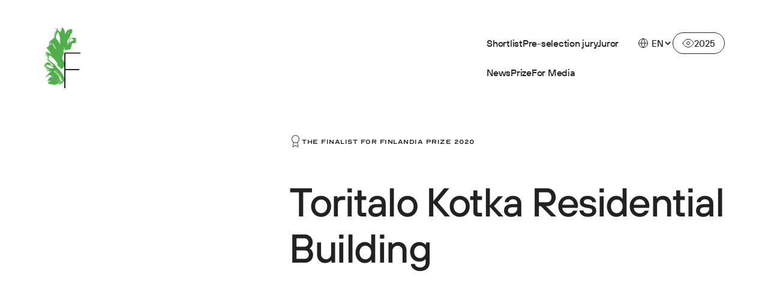

--- FILE ---
content_type: text/html; charset=UTF-8
request_url: https://www.arkkitehtuurinfinlandia.fi/en/finalists/toritalo-kotka-residential-building
body_size: 26993
content:
<!doctype html><html lang="en-GB"><head><meta charset="UTF-8"><meta name="viewport" content="width=device-width, initial-scale=1"><link rel="profile" href="http://gmpg.org/xfn/11"><meta name='robots' content='index, follow, max-image-preview:large, max-snippet:-1, max-video-preview:-1' /> <script>window.koko_analytics = {"url":"https:\/\/www.arkkitehtuurinfinlandia.fi\/wp\/wp-admin\/admin-ajax.php?action=koko_analytics_collect","site_url":"https:\/\/www.arkkitehtuurinfinlandia.fi","post_id":771,"path":"\/en\/finalists\/toritalo-kotka-residential-building","method":"cookie","use_cookie":true};</script> <link rel="alternate" href="https://www.arkkitehtuurinfinlandia.fi/ehdokkaat/toritalo-kotka" hreflang="fi" /><link rel="alternate" href="https://www.arkkitehtuurinfinlandia.fi/en/finalists/toritalo-kotka-residential-building" hreflang="en" /><link media="all" href="https://www.arkkitehtuurinfinlandia.fi/content/cache/autoptimize/css/autoptimize_1bbcc687a3c9450384893a9019cc1e76.css" rel="stylesheet"><title>Toritalo Kotka Residential Building - Finlandia Prize for Architecture</title><link rel="canonical" href="https://www.arkkitehtuurinfinlandia.fi/en/finalists/toritalo-kotka-residential-building" /><meta property="og:locale" content="en_GB" /><meta property="og:locale:alternate" content="fi_FI" /><meta property="og:type" content="article" /><meta property="og:title" content="Toritalo Kotka Residential Building - Finlandia Prize for Architecture" /><meta property="og:url" content="https://www.arkkitehtuurinfinlandia.fi/en/finalists/toritalo-kotka-residential-building" /><meta property="og:site_name" content="Finlandia Prize for Architecture" /><meta property="article:modified_time" content="2023-06-13T13:08:04+00:00" /><meta property="og:image" content="https://arkkitehtuurinfinlandia2023.vaiheessa.fi/media/img_5736-scaled-1.jpeg" /><meta property="og:image:width" content="1707" /><meta property="og:image:height" content="2560" /><meta property="og:image:type" content="image/jpeg" /><meta name="twitter:card" content="summary_large_image" /> <script type="application/ld+json" class="yoast-schema-graph">{"@context":"https://schema.org","@graph":[{"@type":"WebPage","@id":"https://www.arkkitehtuurinfinlandia.fi/en/finalists/toritalo-kotka-residential-building","url":"https://www.arkkitehtuurinfinlandia.fi/en/finalists/toritalo-kotka-residential-building","name":"Toritalo Kotka Residential Building - Finlandia Prize for Architecture","isPartOf":{"@id":"https://www.arkkitehtuurinfinlandia.fi/en/#website"},"primaryImageOfPage":{"@id":"https://www.arkkitehtuurinfinlandia.fi/en/finalists/toritalo-kotka-residential-building#primaryimage"},"image":{"@id":"https://www.arkkitehtuurinfinlandia.fi/en/finalists/toritalo-kotka-residential-building#primaryimage"},"thumbnailUrl":"https://www.arkkitehtuurinfinlandia.fi/media/img_5736-scaled-1.jpeg","datePublished":"2023-06-01T09:44:57+00:00","dateModified":"2023-06-13T13:08:04+00:00","breadcrumb":{"@id":"https://www.arkkitehtuurinfinlandia.fi/en/finalists/toritalo-kotka-residential-building#breadcrumb"},"inLanguage":"en-GB","potentialAction":[{"@type":"ReadAction","target":["https://www.arkkitehtuurinfinlandia.fi/en/finalists/toritalo-kotka-residential-building"]}]},{"@type":"ImageObject","inLanguage":"en-GB","@id":"https://www.arkkitehtuurinfinlandia.fi/en/finalists/toritalo-kotka-residential-building#primaryimage","url":"https://www.arkkitehtuurinfinlandia.fi/media/img_5736-scaled-1.jpeg","contentUrl":"https://www.arkkitehtuurinfinlandia.fi/media/img_5736-scaled-1.jpeg","width":1707,"height":2560,"caption":"Jani Prunnila"},{"@type":"BreadcrumbList","@id":"https://www.arkkitehtuurinfinlandia.fi/en/finalists/toritalo-kotka-residential-building#breadcrumb","itemListElement":[{"@type":"ListItem","position":1,"name":"Home","item":"https://www.arkkitehtuurinfinlandia.fi/en/"},{"@type":"ListItem","position":2,"name":"Finalists","item":"https://www.arkkitehtuurinfinlandia.fi/en/finalists"},{"@type":"ListItem","position":3,"name":"Toritalo Kotka Residential Building"}]},{"@type":"WebSite","@id":"https://www.arkkitehtuurinfinlandia.fi/en/#website","url":"https://www.arkkitehtuurinfinlandia.fi/en/","name":"Finlandia Prize for Architecture","description":"","potentialAction":[{"@type":"SearchAction","target":{"@type":"EntryPoint","urlTemplate":"https://www.arkkitehtuurinfinlandia.fi/en/?s={search_term_string}"},"query-input":{"@type":"PropertyValueSpecification","valueRequired":true,"valueName":"search_term_string"}}],"inLanguage":"en-GB"}]}</script> <link rel='dns-prefetch' href='//www.arkkitehtuurinfinlandia.fi' /><link rel="alternate" type="application/rss+xml" title="Finlandia Prize for Architecture &raquo; Feed" href="https://www.arkkitehtuurinfinlandia.fi/en/feed" /><link rel="alternate" type="application/rss+xml" title="Finlandia Prize for Architecture &raquo; Comments Feed" href="https://www.arkkitehtuurinfinlandia.fi/en/comments/feed" /><link rel="alternate" title="oEmbed (JSON)" type="application/json+oembed" href="https://www.arkkitehtuurinfinlandia.fi/wp-json/oembed/1.0/embed?url=https%3A%2F%2Fwww.arkkitehtuurinfinlandia.fi%2Fen%2Ffinalists%2Ftoritalo-kotka-residential-building" /><link rel="alternate" title="oEmbed (XML)" type="text/xml+oembed" href="https://www.arkkitehtuurinfinlandia.fi/wp-json/oembed/1.0/embed?url=https%3A%2F%2Fwww.arkkitehtuurinfinlandia.fi%2Fen%2Ffinalists%2Ftoritalo-kotka-residential-building&#038;format=xml" /><style id='wp-img-auto-sizes-contain-inline-css'>img:is([sizes=auto i],[sizes^="auto," i]){contain-intrinsic-size:3000px 1500px}</style><style id='wp-block-library-inline-css'>:root{--wp-block-synced-color:#7a00df;--wp-block-synced-color--rgb:122,0,223;--wp-bound-block-color:var(--wp-block-synced-color);--wp-editor-canvas-background:#ddd;--wp-admin-theme-color:#007cba;--wp-admin-theme-color--rgb:0,124,186;--wp-admin-theme-color-darker-10:#006ba1;--wp-admin-theme-color-darker-10--rgb:0,107,160.5;--wp-admin-theme-color-darker-20:#005a87;--wp-admin-theme-color-darker-20--rgb:0,90,135;--wp-admin-border-width-focus:2px}@media (min-resolution:192dpi){:root{--wp-admin-border-width-focus:1.5px}}.wp-element-button{cursor:pointer}:root .has-very-light-gray-background-color{background-color:#eee}:root .has-very-dark-gray-background-color{background-color:#313131}:root .has-very-light-gray-color{color:#eee}:root .has-very-dark-gray-color{color:#313131}:root .has-vivid-green-cyan-to-vivid-cyan-blue-gradient-background{background:linear-gradient(135deg,#00d084,#0693e3)}:root .has-purple-crush-gradient-background{background:linear-gradient(135deg,#34e2e4,#4721fb 50%,#ab1dfe)}:root .has-hazy-dawn-gradient-background{background:linear-gradient(135deg,#faaca8,#dad0ec)}:root .has-subdued-olive-gradient-background{background:linear-gradient(135deg,#fafae1,#67a671)}:root .has-atomic-cream-gradient-background{background:linear-gradient(135deg,#fdd79a,#004a59)}:root .has-nightshade-gradient-background{background:linear-gradient(135deg,#330968,#31cdcf)}:root .has-midnight-gradient-background{background:linear-gradient(135deg,#020381,#2874fc)}:root{--wp--preset--font-size--normal:16px;--wp--preset--font-size--huge:42px}.has-regular-font-size{font-size:1em}.has-larger-font-size{font-size:2.625em}.has-normal-font-size{font-size:var(--wp--preset--font-size--normal)}.has-huge-font-size{font-size:var(--wp--preset--font-size--huge)}.has-text-align-center{text-align:center}.has-text-align-left{text-align:left}.has-text-align-right{text-align:right}.has-fit-text{white-space:nowrap!important}#end-resizable-editor-section{display:none}.aligncenter{clear:both}.items-justified-left{justify-content:flex-start}.items-justified-center{justify-content:center}.items-justified-right{justify-content:flex-end}.items-justified-space-between{justify-content:space-between}.screen-reader-text{border:0;clip-path:inset(50%);height:1px;margin:-1px;overflow:hidden;padding:0;position:absolute;width:1px;word-wrap:normal!important}.screen-reader-text:focus{background-color:#ddd;clip-path:none;color:#444;display:block;font-size:1em;height:auto;left:5px;line-height:normal;padding:15px 23px 14px;text-decoration:none;top:5px;width:auto;z-index:100000}html :where(.has-border-color){border-style:solid}html :where([style*=border-top-color]){border-top-style:solid}html :where([style*=border-right-color]){border-right-style:solid}html :where([style*=border-bottom-color]){border-bottom-style:solid}html :where([style*=border-left-color]){border-left-style:solid}html :where([style*=border-width]){border-style:solid}html :where([style*=border-top-width]){border-top-style:solid}html :where([style*=border-right-width]){border-right-style:solid}html :where([style*=border-bottom-width]){border-bottom-style:solid}html :where([style*=border-left-width]){border-left-style:solid}html :where(img[class*=wp-image-]){height:auto;max-width:100%}:where(figure){margin:0 0 1em}html :where(.is-position-sticky){--wp-admin--admin-bar--position-offset:var(--wp-admin--admin-bar--height,0px)}@media screen and (max-width:600px){html :where(.is-position-sticky){--wp-admin--admin-bar--position-offset:0px}}</style><style id='global-styles-inline-css'>:root{--wp--preset--aspect-ratio--square:1;--wp--preset--aspect-ratio--4-3:4/3;--wp--preset--aspect-ratio--3-4:3/4;--wp--preset--aspect-ratio--3-2:3/2;--wp--preset--aspect-ratio--2-3:2/3;--wp--preset--aspect-ratio--16-9:16/9;--wp--preset--aspect-ratio--9-16:9/16;--wp--preset--color--black:#000;--wp--preset--color--cyan-bluish-gray:#abb8c3;--wp--preset--color--white:#fff;--wp--preset--color--pale-pink:#f78da7;--wp--preset--color--vivid-red:#cf2e2e;--wp--preset--color--luminous-vivid-orange:#ff6900;--wp--preset--color--luminous-vivid-amber:#fcb900;--wp--preset--color--light-green-cyan:#7bdcb5;--wp--preset--color--vivid-green-cyan:#00d084;--wp--preset--color--pale-cyan-blue:#8ed1fc;--wp--preset--color--vivid-cyan-blue:#0693e3;--wp--preset--color--vivid-purple:#9b51e0;--wp--preset--gradient--vivid-cyan-blue-to-vivid-purple:linear-gradient(135deg,#0693e3 0%,#9b51e0 100%);--wp--preset--gradient--light-green-cyan-to-vivid-green-cyan:linear-gradient(135deg,#7adcb4 0%,#00d082 100%);--wp--preset--gradient--luminous-vivid-amber-to-luminous-vivid-orange:linear-gradient(135deg,#fcb900 0%,#ff6900 100%);--wp--preset--gradient--luminous-vivid-orange-to-vivid-red:linear-gradient(135deg,#ff6900 0%,#cf2e2e 100%);--wp--preset--gradient--very-light-gray-to-cyan-bluish-gray:linear-gradient(135deg,#eee 0%,#a9b8c3 100%);--wp--preset--gradient--cool-to-warm-spectrum:linear-gradient(135deg,#4aeadc 0%,#9778d1 20%,#cf2aba 40%,#ee2c82 60%,#fb6962 80%,#fef84c 100%);--wp--preset--gradient--blush-light-purple:linear-gradient(135deg,#ffceec 0%,#9896f0 100%);--wp--preset--gradient--blush-bordeaux:linear-gradient(135deg,#fecda5 0%,#fe2d2d 50%,#6b003e 100%);--wp--preset--gradient--luminous-dusk:linear-gradient(135deg,#ffcb70 0%,#c751c0 50%,#4158d0 100%);--wp--preset--gradient--pale-ocean:linear-gradient(135deg,#fff5cb 0%,#b6e3d4 50%,#33a7b5 100%);--wp--preset--gradient--electric-grass:linear-gradient(135deg,#caf880 0%,#71ce7e 100%);--wp--preset--gradient--midnight:linear-gradient(135deg,#020381 0%,#2874fc 100%);--wp--preset--font-size--small:13px;--wp--preset--font-size--medium:20px;--wp--preset--font-size--large:36px;--wp--preset--font-size--x-large:42px;--wp--preset--spacing--20:.44rem;--wp--preset--spacing--30:.67rem;--wp--preset--spacing--40:1rem;--wp--preset--spacing--50:1.5rem;--wp--preset--spacing--60:2.25rem;--wp--preset--spacing--70:3.38rem;--wp--preset--spacing--80:5.06rem;--wp--preset--shadow--natural:6px 6px 9px rgba(0,0,0,.2);--wp--preset--shadow--deep:12px 12px 50px rgba(0,0,0,.4);--wp--preset--shadow--sharp:6px 6px 0px rgba(0,0,0,.2);--wp--preset--shadow--outlined:6px 6px 0px -3px #fff,6px 6px #000;--wp--preset--shadow--crisp:6px 6px 0px #000}:where(.is-layout-flex){gap:.5em}:where(.is-layout-grid){gap:.5em}body .is-layout-flex{display:flex}.is-layout-flex{flex-wrap:wrap;align-items:center}.is-layout-flex>:is(*,div){margin:0}body .is-layout-grid{display:grid}.is-layout-grid>:is(*,div){margin:0}:where(.wp-block-columns.is-layout-flex){gap:2em}:where(.wp-block-columns.is-layout-grid){gap:2em}:where(.wp-block-post-template.is-layout-flex){gap:1.25em}:where(.wp-block-post-template.is-layout-grid){gap:1.25em}.has-black-color{color:var(--wp--preset--color--black) !important}.has-cyan-bluish-gray-color{color:var(--wp--preset--color--cyan-bluish-gray) !important}.has-white-color{color:var(--wp--preset--color--white) !important}.has-pale-pink-color{color:var(--wp--preset--color--pale-pink) !important}.has-vivid-red-color{color:var(--wp--preset--color--vivid-red) !important}.has-luminous-vivid-orange-color{color:var(--wp--preset--color--luminous-vivid-orange) !important}.has-luminous-vivid-amber-color{color:var(--wp--preset--color--luminous-vivid-amber) !important}.has-light-green-cyan-color{color:var(--wp--preset--color--light-green-cyan) !important}.has-vivid-green-cyan-color{color:var(--wp--preset--color--vivid-green-cyan) !important}.has-pale-cyan-blue-color{color:var(--wp--preset--color--pale-cyan-blue) !important}.has-vivid-cyan-blue-color{color:var(--wp--preset--color--vivid-cyan-blue) !important}.has-vivid-purple-color{color:var(--wp--preset--color--vivid-purple) !important}.has-black-background-color{background-color:var(--wp--preset--color--black) !important}.has-cyan-bluish-gray-background-color{background-color:var(--wp--preset--color--cyan-bluish-gray) !important}.has-white-background-color{background-color:var(--wp--preset--color--white) !important}.has-pale-pink-background-color{background-color:var(--wp--preset--color--pale-pink) !important}.has-vivid-red-background-color{background-color:var(--wp--preset--color--vivid-red) !important}.has-luminous-vivid-orange-background-color{background-color:var(--wp--preset--color--luminous-vivid-orange) !important}.has-luminous-vivid-amber-background-color{background-color:var(--wp--preset--color--luminous-vivid-amber) !important}.has-light-green-cyan-background-color{background-color:var(--wp--preset--color--light-green-cyan) !important}.has-vivid-green-cyan-background-color{background-color:var(--wp--preset--color--vivid-green-cyan) !important}.has-pale-cyan-blue-background-color{background-color:var(--wp--preset--color--pale-cyan-blue) !important}.has-vivid-cyan-blue-background-color{background-color:var(--wp--preset--color--vivid-cyan-blue) !important}.has-vivid-purple-background-color{background-color:var(--wp--preset--color--vivid-purple) !important}.has-black-border-color{border-color:var(--wp--preset--color--black) !important}.has-cyan-bluish-gray-border-color{border-color:var(--wp--preset--color--cyan-bluish-gray) !important}.has-white-border-color{border-color:var(--wp--preset--color--white) !important}.has-pale-pink-border-color{border-color:var(--wp--preset--color--pale-pink) !important}.has-vivid-red-border-color{border-color:var(--wp--preset--color--vivid-red) !important}.has-luminous-vivid-orange-border-color{border-color:var(--wp--preset--color--luminous-vivid-orange) !important}.has-luminous-vivid-amber-border-color{border-color:var(--wp--preset--color--luminous-vivid-amber) !important}.has-light-green-cyan-border-color{border-color:var(--wp--preset--color--light-green-cyan) !important}.has-vivid-green-cyan-border-color{border-color:var(--wp--preset--color--vivid-green-cyan) !important}.has-pale-cyan-blue-border-color{border-color:var(--wp--preset--color--pale-cyan-blue) !important}.has-vivid-cyan-blue-border-color{border-color:var(--wp--preset--color--vivid-cyan-blue) !important}.has-vivid-purple-border-color{border-color:var(--wp--preset--color--vivid-purple) !important}.has-vivid-cyan-blue-to-vivid-purple-gradient-background{background:var(--wp--preset--gradient--vivid-cyan-blue-to-vivid-purple) !important}.has-light-green-cyan-to-vivid-green-cyan-gradient-background{background:var(--wp--preset--gradient--light-green-cyan-to-vivid-green-cyan) !important}.has-luminous-vivid-amber-to-luminous-vivid-orange-gradient-background{background:var(--wp--preset--gradient--luminous-vivid-amber-to-luminous-vivid-orange) !important}.has-luminous-vivid-orange-to-vivid-red-gradient-background{background:var(--wp--preset--gradient--luminous-vivid-orange-to-vivid-red) !important}.has-very-light-gray-to-cyan-bluish-gray-gradient-background{background:var(--wp--preset--gradient--very-light-gray-to-cyan-bluish-gray) !important}.has-cool-to-warm-spectrum-gradient-background{background:var(--wp--preset--gradient--cool-to-warm-spectrum) !important}.has-blush-light-purple-gradient-background{background:var(--wp--preset--gradient--blush-light-purple) !important}.has-blush-bordeaux-gradient-background{background:var(--wp--preset--gradient--blush-bordeaux) !important}.has-luminous-dusk-gradient-background{background:var(--wp--preset--gradient--luminous-dusk) !important}.has-pale-ocean-gradient-background{background:var(--wp--preset--gradient--pale-ocean) !important}.has-electric-grass-gradient-background{background:var(--wp--preset--gradient--electric-grass) !important}.has-midnight-gradient-background{background:var(--wp--preset--gradient--midnight) !important}.has-small-font-size{font-size:var(--wp--preset--font-size--small) !important}.has-medium-font-size{font-size:var(--wp--preset--font-size--medium) !important}.has-large-font-size{font-size:var(--wp--preset--font-size--large) !important}.has-x-large-font-size{font-size:var(--wp--preset--font-size--x-large) !important}</style><style id='classic-theme-styles-inline-css'>/*! This file is auto-generated */
.wp-block-button__link{color:#fff;background-color:#32373c;border-radius:9999px;box-shadow:none;text-decoration:none;padding:calc(.667em + 2px) calc(1.333em + 2px);font-size:1.125em}.wp-block-file__button{background:#32373c;color:#fff;text-decoration:none}</style> <script id="arkkitehtuurinfinlandia2023_legacy-js-before">var supportsES6 = (function () {
  try {
    new Function("(a = 0) => a");
    return true;
  } catch (err) {
    return false;
  }
  }());
  var legacyScript ="https://www.arkkitehtuurinfinlandia.fi/content/themes/arkkitehtuurinfinlandia2023/js/prod/legacy.js";
  if (!supportsES6) {
    var script = document.createElement("script");
    script.src = legacyScript;
    document.head.appendChild(script);
  }
//# sourceURL=arkkitehtuurinfinlandia2023_legacy-js-before</script> <link rel="https://api.w.org/" href="https://www.arkkitehtuurinfinlandia.fi/wp-json/" /><link rel="EditURI" type="application/rsd+xml" title="RSD" href="https://www.arkkitehtuurinfinlandia.fi/wp/xmlrpc.php?rsd" /><meta name="generator" content="WordPress 6.9" /><link rel='shortlink' href='https://www.arkkitehtuurinfinlandia.fi/?p=771' /><style>#wp-admin-bar-year-is-draft>div{background-color:blue !important}</style><link rel="icon" href="https://www.arkkitehtuurinfinlandia.fi/media/cropped-favicon-32x32.png" sizes="32x32" /><link rel="icon" href="https://www.arkkitehtuurinfinlandia.fi/media/cropped-favicon-192x192.png" sizes="192x192" /><link rel="apple-touch-icon" href="https://www.arkkitehtuurinfinlandia.fi/media/cropped-favicon-180x180.png" /><meta name="msapplication-TileImage" content="https://www.arkkitehtuurinfinlandia.fi/media/cropped-favicon-270x270.png" /></head><body class="wp-singular candidate-template-default single single-candidate postid-771 wp-theme-arkkitehtuurinfinlandia2023"> <a class="skip-link screen-reader-text js-trigger" href="#content">Skip to content</a><div id="page" class="site"><header class="site-header"><div class="site-branding"><p class="site-title"> <a href="https://www.arkkitehtuurinfinlandia.fi/en/" rel="home"> <span class="screen-reader-text">Finlandia Prize for Architecture</span> <svg width="79" height="129" viewBox="0 0 79 129" fill="none" xmlns="http://www.w3.org/2000/svg"><g clip-path="url(#prefix__clip0_600_1692)"><path d="M10.501 58.437c-.13.187-.306.356-.388.562-.407 1.032-.52 2.118-.518 3.218 0 .51.01 1.023.014 1.534 0 .157.013.325-.228.426-.082-.801-.16-1.575-.236-2.349l-.074-.005c-.019.136-.046.271-.06.41-.054.556-.103 1.113-.162 1.667-.006.062-.054.122-.12.26-.048-.149-.095-.222-.095-.293.009-.445.033-.89.038-1.338 0-.16-.043-.323-.038-.484.02-.472.066-.944.08-1.417.018-.703.346-1.317.55-1.968.057-.18.117-.356.17-.532.014-.044.028-.109.006-.142-.168-.236-.054-.42.093-.605.019-.025.024-.063.051-.139-.325.199-.445.51-.591.78-.266.491-.494 1.004-.728 1.512-.295.644-.393 1.333-.477 2.026-.008.073-.003.151-.027.22-.036.108-.19.13-.234.03-.092-.213-.23-.413-.184-.669.116-.66.214-1.322.388-1.97.198-.74.44-1.456.83-2.11.177-.3.41-.563.616-.84.054-.073.111-.146.22-.29-.307.079-.429.258-.546.418-.388.538-.754 1.092-.976 1.716-.193.538-.342 1.089-.51 1.635-.02.057-.033.16-.063.165-.288.052-.282.337-.415.543-.12-.114-.125-.239-.122-.353.01-.537.087-1.072.301-1.564.285-.648.573-1.303.93-1.911.307-.524.7-1.002 1.222-1.404-.084 0-.19-.038-.253 0-.181.103-.382.207-.515.361-.34.397-.649.82-.966 1.239-.084.11-.076.116-.29.168.046-.45.46-.684.594-1.154-.605.627-.985 1.314-1.37 1.968a61.331 61.331 0 01-.546-.027l.049-.486c-.494.684-.55 1.464-.69 2.208-.333-.009-.406-.08-.417-.35-.022-.468.106-.913.22-1.358.217-.85.55-1.656 1.052-2.376.24-.345.535-.66.847-.94.28-.25.619-.434.944-.656-.355-.172-.743-.31-1.12-.13-.296.138-.554.374-.795.602-.608.573-.915 1.325-1.18 2.096-.09.258-.088.258-.334.383-.011-.364.1-.692.2-1.013.147-.475.304-.95.6-1.363.1-.141.206-.28.312-.418.092-.122.252-.209.157-.413-.016-.032.068-.157.112-.16.192-.016.176-.166.238-.326-.477.133-.808.446-1.21.774-.005-.347.18-.489.34-.627.168-.144.366-.255.556-.372.187-.117.382-.22.597-.342-.437-.163-.817-.076-1.145.182-.231.182-.421.418-.63.632-.098.104-.165.253-.366.231-.008-.051-.033-.106-.017-.144.329-.828.758-1.357 1.762-1.436.23-.019.472.024.7.07.656.13 1.31.267 1.953.481.377.125.757.236 1.118.402.18.081.353.18.53.272.339.184.705.295 1.063.434.624.244 1.226.546 1.843.815.214.095.46.13.65.255.584.377 1.154.779 1.721 1.184.508.36 1.001.74 1.5 1.11.028.019.066.022.142.043-.036-.122-.046-.22-.09-.301-.209-.38-.42-.76-.646-1.132-.418-.69-.838-1.38-1.27-2.061a55.324 55.324 0 00-1.207-1.84c-.64-.921-1.3-1.828-1.956-2.738-.093-.13-.234-.225-.332-.353-.29-.372-.567-.752-.854-1.126-.136-.177-.28-.35-.426-.519-.37-.42-.741-.839-1.11-1.26-.033-.038-.06-.084-.1-.108-.405-.253-.722-.584-1.034-.95-.334-.392-.79-.674-1.194-1.002-.163-.134-.329-.264-.508-.408.055-.07.093-.157.125-.155.16.011.266-.062.394-.146.086-.057.266-.03.377.016.393.169.719.443 1.023.741.06.057.127.104.214.136a.718.718 0 00-.347-.475c-.212-.133-.418-.258-.437-.56-.005-.075-.166-.176-.271-.2-.141-.033-.296-.003-.445-.006-.093 0-.185-.01-.277-.013-.03-.182.06-.247.179-.264.244-.032.494-.049.738-.078.092-.011.182-.044.269-.074.032-.01.057-.065.086-.065.264-.008.443-.17.646-.315.459-.317.942-.602 1.411-.904.057-.035.122-.106.128-.166.021-.222.168-.295.339-.399.252-.149.47-.353.7-.537.027-.022.065-.068.057-.087-.114-.293.147-.323.296-.426a.72.72 0 01.195-.106c.434-.144.532-.492.524-.885-.011-.448-.057-.896-.076-1.344-.038-.962.052-1.914.239-2.86.157-.792.287-1.588.434-2.383.12-.65.217-1.303.38-1.939.065-.25.247-.491.434-.679.206-.209.477-.355.724-.52.207-.14.41-.28.63-.395.184-.097.388-.16.58-.247.101-.043.201-.095.29-.157.348-.236.693-.478 1.04-.72.03-.021.073-.032.092-.06.242-.328.57-.545.958-.708-.038-.103-.065-.176-.092-.258.04-.019.073-.052.103-.049.174.008.35.008.518.04.163.034.315.012.416-.102.187-.212.355-.443.518-.674.15-.211.266-.448.423-.654.402-.521.817-1.032 1.227-1.548.038-.049.076-.103.125-.135.336-.231.67-.467 1.02-.676.165-.1.366-.144.55-.218.123-.049.245-.103.343-.144-.283-.86-.513-1.696-.747-2.53a7.741 7.741 0 01-.266-2.444c.011-.209.052-.42.1-.624.017-.07.09-.128.212-.174.022.494.011.994.074 1.485.065.503.176 1.005.309 1.494.13.48.315.945.48 1.414.171.48.375.942.774 1.322-.011-.11-.014-.225-.036-.334-.2-.944-.29-1.9-.23-2.861.032-.494.143-.983.241-1.47.098-.485.215-.968.34-1.452.279-1.075.632-2.126 1.096-3.136.16-.35.328-.7.483-1.053.371-.855.971-1.561 1.503-2.313.36-.513.779-.978 1.302-1.328.299-.2.616-.37.92-.61-.116.024-.244.024-.344.078-.45.244-.882.505-1.251.871a14.764 14.764 0 00-1.471 1.692c-.491.665-.847 1.406-1.186 2.158a62.06 62.06 0 00-.66 1.507c-.07.166-.186.212-.384.255.06-.244.108-.442.16-.64.062-.228.116-.456.195-.679.098-.28.203-.56.326-.83.22-.487.45-.967.686-1.445.304-.614.613-1.236 1.072-1.743.342-.38.616-.848 1.12-1.07.144-.063.237-.185.125-.375l.852-.464c-.005-.025-.013-.049-.019-.07-.127.016-.26.01-.38.048-.61.21-1.24.386-1.76.788-.35.271-.69.548-.92.95-.42.733-.89 1.439-1.316 2.17-.15.254-.228.55-.334.827-.328.861-.657 1.722-.974 2.585-.087.234-.125.483-.204.717-.068.2-.1.434-.399.546-.008-.125-.027-.204-.013-.277.298-1.48.743-2.914 1.362-4.288.236-.52.559-1.001.779-1.528.255-.611.694-1.08 1.093-1.586.188-.236.407-.431.733-.537.345-.114.637-.38.952-.579-.043-.084-.12-.168-.114-.247.006-.062.098-.144.169-.176.35-.158.705-.299 1.058-.448.054-.025.103-.057.157-.087.16-.087.065-.282.155-.386.076-.086.233-.084.209-.28-.011-.094.127-.206.233-.36-.187-.315-.52-.573-.876-.79-.812-.495-1.66-.56-2.535-.163a2.857 2.857 0 01-.382.149c-.044.014-.133-.022-.15-.057-.016-.038.014-.136.05-.155.273-.144.545-.312.838-.404.347-.112.713-.199 1.096-.125a.93.93 0 00-.708-.177c-.6.098-1.208.171-1.731.524-.06.041-.177-.002-.266-.008.03-.084.038-.193.095-.252.241-.258.591-.307.9-.421.798-.296.926-.31 1.745-.141.285.06.551.217.825.33.055.023.103.052.198.101-.024-.19-.14-.271-.23-.358-.329-.323-.652-.646-1.14-.733-.269-.046-.399-.207-.326-.32.12-.182.304-.106.44-.047.396.174.852.171 1.213.451.274.215.578.386.939.624-.106-.176-.163-.312-.255-.418-.109-.125-.163-.236-.063-.418.068.038.13.055.169.095.398.427.797.856 1.093 1.366.423.733.852 1.463 1.275 2.196.13.226.236.47.377.687.426.657.855 1.315 1.303 1.958.133.19.334.331.497.5.61.635 1.218 1.273 1.828 1.908.014.014.044.011.12.025-.04-.144-.065-.272-.111-.391-.098-.242-.19-.489-.318-.717-.203-.37-.117-.782-.198-1.168-.014-.062.027-.152.07-.206.06-.068.147-.114.223-.168.049.076.122.146.147.23.227.79.523 1.55.925 2.27.016.03.04.057.09.066-.068-.22-.144-.438-.201-.663-.147-.576-.285-1.151-.424-1.727-.008-.035-.019-.078-.005-.111.024-.065.068-.18.095-.177.073.009.179.047.206.104.092.203.155.418.23.63l.294.784c.217-.054.32.038.39.234.112.304.253.594.389.887a.86.86 0 00.162.242 2.703 2.703 0 00-.157-1.037c-.117-.323-.176-.668-.266-1.002-.038-.144-.095-.282-.125-.429a12.19 12.19 0 01-.244-2.367c0-.223.03-.448.052-.671a.309.309 0 01.067-.168c.036-.041.106-.085.152-.08.05.006.106.066.125.115.025.068.017.147.025.22.051.53.065 1.067.162 1.588.076.405.258.79.454 1.168-.055-.288-.114-.579-.163-.866-.05-.291-.117-.584-.122-.877-.008-.519-.087-1.048.114-1.553.03-.08.019-.172.032-.258.03-.171.095-.266.304-.215.095.025.217-.051.337-.087.314.117.44.348.369.695-.017.082.01.169.016.256.022.317.182.621.079.953-.011.032.005.073.013.11.117.498.23.995.361 1.486.035.133.12.252.212.367.095-.451.016-.888-.022-1.323-.057-.63-.144-1.257-.2-1.89-.052-.578-.009-1.167-.134-1.737-.146-.66-.456-1.208-1.09-1.52-.125-.063-.234-.155-.34-.229.082-.19.196-.182.307-.146.561.176 1.01.483 1.215 1.064.112.312.218.625.383.94.014-.104.005-.215.049-.302.038-.073.138-.117.236-.195-.046-.546-.236-1.01-.8-1.252a1.356 1.356 0 01-.294-.166c-.065-.049-.162-.157-.146-.192.1-.22-.052-.372-.136-.562.264-.11.491-.24.782-.117.163.07.344.155.534.027.046-.03.141.005.212.019.28.057.556.128.836.171.852.128 1.511.53 1.872 1.336.16.358.396.7.347 1.13-.008.062.038.165.09.19.48.236.627.694.738 1.15.114.478.336.907.513 1.358.114.288.217.581.336.866.117.274.258.538.375.812.23.549.442 1.1.616 1.673.163.54.157 1.07.181 1.615.036.78.106 1.558.152 2.338.022.36.014.722.036 1.08.01.19.06.38.092.568l.09.005c.119-.336.26-.665.352-1.007.337-1.246.996-2.324 1.685-3.397.312-.483.684-.915 1.018-1.376a14.733 14.733 0 011.785-2.047c.497-.47.934-1.002 1.409-1.496.127-.13.29-.231.445-.332.673-.423 1.413-.589 2.203-.567.312.008.624.01.933-.011.26-.019.502-.09.698-.307.388-.431.917-.584 1.47-.649.644-.078 1.284-.016 1.924.055.478.051.768.323.953.73.149.326.29.66.412 1 .144.401.068.811.011 1.22-.024.17-.027.343-.03.514-.019.608.006 1.222-.065 1.825-.043.374-.241.727-.355 1.094-.133.426-.25.858-.378 1.287-.035.117-.09.23-.14.342-.066.133-.139.26-.207.39-.024.044-.032.101-.065.134-.42.424-.648 1-1.126 1.385-.215.173-.38.423-.53.665-.309.494-.577 1.02-.74 1.575-.155.534-.453.996-.632 1.51-.169.477-.258.982-.413 1.468a7.285 7.285 0 01-.393.967c-.214.448-.456.885-.684 1.327-.038.076-.111.174-.09.234.1.28-.094.415-.246.57-.199.2-.407.386-.66.532-.344.201-.589.502-.773.874-.109.22-.21.467-.434.633-.109.079-.26.204-.201.45.157-.083.296-.154.431-.23.736-.424 1.523-.73 2.326-1.005.502-.173 1.026-.225 1.547-.209.605.02 1.185-.13 1.78-.168.738-.046 1.373-.426 2.073-.597.238-.06.488-.117.732-.117.91 0 1.816.016 2.725.049.268.01.534.1.806.14.578.085 1.155.164 1.736.232.198.024.399.002.597.021.258.022.516.058.77.098.134.022.264.09.397.1.287.022.483.19.665.378.168.177.195.34.057.54a1.38 1.38 0 00-.25.801c-.003.37-.388.826-.73.904-.1.025-.22-.005-.323-.038-.13-.038-.25-.116-.38-.152-.236-.065-.407.085-.355.32.06.28.157.509.467.663.355.182.738.198 1.099.318.553.187.843.752.605 1.279-.052.116-.18.198-.272.296-.125.135-.266.258-.371.407-.158.223-.28.472-.435.698-.222.325-.504.58-.906.678-.043.011-.081.055-.155.104.055.087.087.182.155.239.277.233.556.464.85.673.138.098.309.16.474.214.253.087.467.218.649.419.125.135.274.252.426.36.225.16.298.438.038.652-.407.334-.836.549-1.387.549-.632 0-1.264.07-1.897.127a1.482 1.482 0 00-.534.158c-.442.228-.906.23-1.384.209-.396-.016-.792-.008-1.189-.008-.352 0-.691-.044-1.022-.182-.299-.125-.557-.087-.817.152-.752.692-1.3 1.542-1.892 2.36-.013.018-.035.04-.037.062-.044.627-.424 1.189-.35 1.838.035.326-.017.633-.114.95-.13.418-.307.869-.16 1.303.089.267.124.53.176.796.013.073.019.15.01.223-.089.811-.713 1.126-1.454.749a.58.58 0 00-.347-.033c-.117.022-.225.098-.345.155.03.307.084.565.426.679.144.049.264.18.386.285.13.114.247.244.377.358a.653.653 0 01.206.714.672.672 0 01-.586.457c-.6.06-.608.07-.524.651.035.247.046.494.079.741.073.557-.223.913-.64 1.211-.207.15-.424.169-.63.036a.872.872 0 00-.852-.084c-.057.024-.13.062-.176.043-.353-.141-.622.081-.92.187-.093.033-.196.082-.283.063a8.622 8.622 0 01-1.041-.266c-.171-.06-.285-.063-.38.095-.103.168-.226.287-.448.266-.073-.008-.157.068-.236.103-.079.038-.16.108-.236.103a1.372 1.372 0 00-.841.212c-.21.13-.421.26-.649.353-.2.084-.42.138-.638.16-.081.008-.217-.084-.26-.166-.141-.271-.407-.377-.665-.594.063.187.117.312.144.442.09.448-.144.72-.6.774-.358.044-.694.025-1.012-.15-.157-.083-.25-.007-.35.107-.173.198-.28.206-.396 0-.274-.484-.602-.95-.488-1.567.043-.239-.06-.48-.174-.738-.035.36-.103.681-.09.996.011.269.117.532.177.798.035.158.087.318.087.475 0 .329-.407.606-.695.465-.103-.052-.187-.201-.215-.32a7.112 7.112 0 01-.149-.96c-.024-.292-.046-.561-.339-.735-.087-.052-.138-.204-.157-.318-.038-.22-.033-.447-.06-.67-.122-1.073-.353-2.126-.518-3.19a2.753 2.753 0 01-.011-.668.474.474 0 00-.076-.345c-.084-.13-.163-.293-.16-.44.008-.434-.128-.834-.247-1.238-.057-.187-.111-.378-.185-.56.057.54.112 1.081.174 1.619.016.136.049.269.079.402.07.32.114.627-.02.953-.059.146-.021.342.009.507.076.43.16.853.04 1.29-.018.068-.005.15.003.223.033.32.044.63-.002.958-.05.345.035.72.11 1.07.082.388.104.757-.029 1.14-.046.133-.016.293-.033.44-.019.196-.035.394-.081.584-.016.07-.114.179-.168.176-.236-.016-.307.174-.437.293a2.98 2.98 0 01-.44.343c-.184.114-.3.065-.38-.128a.46.46 0 01-.04-.144c-.033-.75-.456-1.358-.733-2.017-.073-.174-.182-.329-.407-.361-.138.152-.111.33-.057.491.155.445.337.883.497 1.325.214.595.42 1.192.621 1.79.166.49.318.985.475 1.48.016.045.038.091.052.14.132.478.255.956.396 1.431.07.239.03.448-.12.633-.28.345-.36.717-.258 1.154.05.211.036.442.017.662-.046.53.09 1.067-.046 1.591-.03.12-.074.24-.114.356-.063.17-.177.266-.367.26-.32-.008-.504.155-.597.457-.168.548-.344 1.091-.518 1.637-.065.2-.144.396-.198.597-.155.576-.28 1.157-.453 1.727-.084.282-.25.538-.375.81-.065.143-.103.306-.187.439-.108.176-.247.337-.382.5-.08.092-.169.173-.285.293.415.792.83 1.57 1.229 2.354.488.964.969 1.936 1.446 2.908.193.393.361.795.69 1.102.062.06.127.13.154.209.15.459.42.847.692 1.235.15.215.32.41.483.614.054.068.122.125.174.195.48.666.963 1.325 1.432 1.996.207.296.416.597.565.923.116.255.14.549.206.826.114.483.092.947.198 1.433.063.277-.016.562.03.842.022.13.057.214-.06.242-.296.067-.182.287-.203.55-.027.332-.07.682-.212.975a4.254 4.254 0 00-.233.652 2.765 2.765 0 01-.25.616c-.157.27-.228.275-.513.152-.046-.019-.097-.06-.136-.049-.339.098-.713.112-.93.473-.32.532-.665 1.048-.996 1.572a.909.909 0 00-.09.204.451.451 0 01-.398.342c-.264.038-.446.2-.595.412-.092.133-.2.253-.304.378-.04.049-.11.081-.127.136-.198.651-.885.817-1.262 1.292-.141.18-.347.07-.494.111-.2.158-.412.304-.597.478-.133.125-.238.285-.347.437-.18.255-.255.29-.518.133-.364-.22-.692-.173-.994.098-.135.122-.26.168-.436.098-.074-.03-.169.008-.255.005-.199 0-.264-.108-.174-.296a.472.472 0 01.081-.125c.136-.152.163-.287 0-.453-.168-.171-.154-.37-.032-.581.19-.331.187-.445-.111-.622-.302-.176-.465-.445-.63-.72-.147-.246-.326-.428-.61-.512a.713.713 0 01-.302-.21c-.149-.162-.31-.274-.54-.29-.276-.022-.477-.155-.624-.41-.092-.163-.268-.28-.415-.407-.176-.152-.374-.283-.543-.443-.252-.236-.45-.538-.82-.622-.083-.019-.167-.046-.252-.049-.314-.013-.447-.114-.518-.412-.038-.158-.084-.318-.084-.475 0-.207-.103-.315-.26-.413-.242-.152-.475-.32-.711-.483a1.97 1.97 0 01-.608-.652 2.731 2.731 0 00-.366-.464c-.199-.215-.207-.405.043-.557.22-.133.464-.233.708-.317.247-.085.299-.136.28-.394a5.957 5.957 0 00-.513-1.98c-.234-.529-.603-.996-.917-1.487-.228-.356-.464-.706-.698-1.056-.13-.196-.266-.389-.399-.584-.236-.35-.464-.709-.708-1.051-.106-.15-.25-.271-.374-.41-.057-.065-.114-.13-.16-.2-.05-.072-.082-.156-.133-.224-.304-.404-.603-.817-.923-1.21-.369-.454-.76-.888-1.14-1.334-.436-.51-.925-.988-1.288-1.544-.29-.443-.733-.698-1.07-1.076-.23-.26-.434-.54-.64-.814-.084-.112-.146-.228-.31-.236-.254-.014-.393-.177-.51-.386-.146-.26-.311-.508-.466-.763-.087-.144-.2-.209-.372-.195-.087.005-.174-.02-.26-.02-.264-.002-.426-.143-.486-.385-.114-.478-.429-.804-.787-1.1-.125-.103-.26-.19-.442-.16-.068.011-.166.003-.21-.038-.382-.353-.753-.714-1.133-1.07a3.491 3.491 0 00-.315-.247c-.22-.16-.442-.315-.657-.477a4.297 4.297 0 01-.399-.337 1.968 1.968 0 00-.971-.522c-.079-.016-.15-.086-.214-.14-.359-.307-.633-.302-.92.051a6.444 6.444 0 00-1.08 1.903c-.152.421-.334.831-.375 1.285-.016.198-.019.399-.049.594-.043.272-.1.538-.16.806-.127.584-.236 1.168-.162 1.773a2.32 2.32 0 010 .598c-.09.695.084 1.338.404 1.938.344.652.754 1.257 1.376 1.692.44.307.873.624 1.288.961.378.307.709.665 1.088.967.565.45 1.16.863 1.732 1.303.434.334.854.687 1.278 1.032l.838.684c.453.369.901.741 1.362 1.102.163.128.361.212.532.334.445.318.858.692 1.33.956 1.08.6 1.769 1.58 2.534 2.487a55.865 55.865 0 011.82 2.267c.506.662.967 1.36 1.45 2.039.108.152.228.293.347.44.407.502.768 1.05 1.232 1.49.866.823 1.796 1.578 2.69 2.373.4.356.775.742 1.16 1.114.207.198.421.388.611.602.472.53.93 1.07 1.395 1.605.179.206.36.41.534.622.063.076.147.168.147.252 0 .46.296.766.562 1.067.48.543.911 1.119 1.337 1.703.624.86 1.126 1.792 1.631 2.723.635 1.17 1.284 2.335 1.927 3.5.371.676.765 1.341 1.115 2.031.298.589.543 1.205.822 1.802.185.394.404.774.58 1.173.115.258.169.543.27.809.054.15.16.277.22.424.11.274.23.548.3.834.125.515.201 1.042.326 1.555a2.5 2.5 0 010 1.143 6.875 6.875 0 01-.985 2.284c-.225.345-.399.719-.621 1.067a2.567 2.567 0 01-1.18.994c-.177.076-.329.214-.478.342-.225.195-.445.399-.657.61-.174.177-.35.356-.486.563a2.623 2.623 0 01-.697.716c-.282.204-.532.456-.825.644-.472.304-.928.622-1.332 1.015-.13.125-.32.188-.483.283-.16.095-.334.179-.475.298-.475.405-1.053.619-1.61.861a1.268 1.268 0 01-.724.06 12.033 12.033 0 01-1.427-.421c-.22-.076-.418-.217-.616-.342-.779-.489-1.552-.98-2.336-1.477-.348.377-.679.738-1.034 1.126l-.155-.222c-.016.011-.051.024-.068.051-.075.128-.154.256-.214.394-.176.407-.483.66-.917.733-.239.041-.296.242-.42.407-.524-.043-.76.305-.945.72-.046.106-.04.252-.233.293a1.477 1.477 0 01.043-.722c.103-.318.2-.641.28-.967.076-.32-.144-.852-.437-1.064-.204.747-.19 1.556-.747 2.267v-.841c-.122.298-.214.515-.298.735-.052.139-.13.204-.271.136-.111.139-.076.413-.367.35-.03-.005-.078.084-.124.128-.066.062-.136.122-.234.212-.184-.378.247-.646.063-.991-.112.092-.24.201-.348.011-.181.149-.233.32-.238.532-.009.26-.093.507-.372.689-.02-.092-.05-.157-.04-.217.01-.084.048-.165.07-.25.133-.505.116-.559-.274-.98-.055.038-.112.079-.147.101.008.211.03.404.016.594-.005.063-.114.174-.152.166-.22-.054-.477-.006-.64-.228a.83.83 0 00-.592-.353.508.508 0 01-.176-.054c-.624-.348-1.316-.519-1.983-.753-.616-.214-1.249-.206-1.886-.157-.532.041-1.056.057-1.593-.054-.548-.114-1.08-.275-1.623-.399-.811-.185-1.557-.598-2.401-.641-.386-.019-.77-.046-1.156-.03-.345.014-.69.076-1.034.125-.128.019-.225-.019-.271-.141-.036-.09-.055-.188-.079-.269.068-.147.28-.144.269-.345 0-.049.17-.122.27-.155.137-.046.283-.065.424-.095 0-.024 0-.051.003-.076-.098-.011-.198-.019-.296-.035-.22-.035-.271-.166-.125-.334a.777.777 0 01.204-.16c.087-.049.184-.074.274-.114.35-.155.7-.264 1.099-.188.155.03.334-.065.507-.103-.19-.475-.396-.605-.87-.597-.237.003-.476 0-.709-.03-.138-.016-.269-.081-.491-.152.152-.125.222-.22.312-.25.323-.108.467-.396.662-.63.054-.062.03-.209.008-.312-.1-.483-.211-.967-.317-1.447-.041-.182-.065-.369-.12-.546-.068-.22-.11-.432-.038-.66.014-.038-.016-.092-.024-.141-.399.163-.442.234-.453.614-.011.41-.033.817-.05 1.227-.004.13-.02.25-.251.247-.066-.548.054-1.102-.028-1.691l-.865.559c-.04-.141-.07-.236-.109-.369-.1.092-.2.163-.276.255-.08.095-.169.187-.272.076-.097-.106-.054-.231.06-.323.184-.147.369-.293.556-.44.304-.239.61-.472.91-.717.097-.081.235-.16.132-.339-.019-.033.046-.141.098-.174.334-.214.491-.546.608-.901.07-.212.11-.432.173-.647.033-.105.065-.222.13-.309.4-.524.758-1.086 1.306-1.48.247-.176.42-.41.575-.676.415-.714.98-1.279 1.731-1.651.301-.149.58-.342.882-.491.255-.125.527-.22.792-.318.277-.1.557-.19.858-.29-.215-.342-.527-.489-.812-.657-.363-.218-.756-.383-1.107-.619-.388-.261-.819-.416-1.242-.595-.516-.217-1.04-.415-1.539-.668-.317-.16-.591-.404-.917-.633-.138-.038-.328-.086-.608-.16-.209.106-.448.302-.458.663-.497.176-.711.529-.649 1.042.008.071.024.155 0 .215-.027.057-.103.125-.16.127-.052 0-.136-.067-.152-.122-.038-.116-.043-.244-.065-.366-.046-.258-.21-.321-.42-.171-.229.163-.47.29-.552.608-.06.228-.244.133-.385-.016-.103.119-.187.206-.263.301-.214.269-.415.551-.643.809-.128.144-.29.258-.448.372-.111.082-.296-.057-.301-.228 0-.109.032-.217.068-.41-.19.209-.323.364-.47.508-.087.084-.187.209-.287.214-.198.011-.28.131-.372.264-.15.209-.285.437-.592.567.03-.179.055-.312.076-.445a.451.451 0 00.185-.378c-.06.128-.12.258-.176.386-.266.038-.277.03-.258-.185.03-.336.163-.592.434-.825.548-.47 1.058-.986 1.576-1.491.437-.426.869-.858 1.295-1.295.173-.179.317-.385.494-.562.431-.429.876-.847 1.308-1.276.149-.147.274-.318.415-.475.157-.177.317-.35.474-.53.066-.073.163-.149.177-.233.073-.472.426-.747.773-.959.776-.475 1.438-1.072 2.04-1.742a19.692 19.692 0 011.789-1.744c.217-.187.399-.412.594-.621.193-.204.388-.378.711-.313.095.02.215-.076.337-.127-.112-.231-.275-.231-.43-.171-.379.144-.762.173-1.169.146-.29-.019-.588.084-.884.106-.223.016-.445-.016-.67-.024-.334-.008-.676-.068-.996-.008-.551.097-1.091.005-1.637.01-.173 0-.347-.03-.52-.035-.21-.008-.432.033-.535-.233-.016-.046-.125-.066-.193-.079-.814-.144-1.584-.432-2.358-.706a.558.558 0 01-.16-.092c-.024-.02-.035-.063-.057-.106.084-.15.206-.141.35-.112.367.077.733.15 1.102.201.23.033.47.014.703.038.594.063 1.186.142 1.777.21.296.035.594.062.89.086.043.003.092-.027.22-.07-.475-.109-.874-.196-1.27-.29-.301-.074-.61-.131-.901-.242-1.137-.44-2.268-.894-3.4-1.35-.263-.106-.51-.244-.765-.369-.044-.022-.106-.04-.125-.079-.054-.103-.146-.233-.12-.32.047-.141.188-.052.291-.025 1.161.326 2.33.628 3.481.994.692.22 1.39.397 2.1.521.912.16 1.832.201 2.755.085.111-.014.225-.008.336-.017.223-.019.445-.043.657-.222-.342-.114-.668-.074-.985-.1-.532-.047-1.064-.09-1.59-.161-.274-.035-.318-.12-.31-.4-.488-.176-.987-.333-1.47-.531a35.867 35.867 0 01-2.014-.888 65.36 65.36 0 01-2.453-1.27c-.735-.394-1.476-.79-2.048-1.418-.274-.301-.546-.63-.714-.994-.366-.793-.624-1.618-.61-2.52.008-.705-.082-1.414-.117-2.123-.011-.203.027-.412.043-.63-.344-.024-.624.115-.909.226-.16.062-.317.163-.282.388.006.033-.01.087-.035.1-.285.18-.28.484-.318.764-.046.33-.067.665-.1.999-.008.087.005.182-.024.258-.033.078-.098.179-.171.2-.142.047-.201-.073-.215-.19a4.645 4.645 0 01.052-1.56c.021-.107.038-.212.068-.375-.426.252-.657.589-.793.977-.138.396-.22.815-.323 1.224-.016.06-.005.128-.032.182-.016.036-.073.06-.117.068-.027.003-.068-.032-.084-.062a.206.206 0 01-.022-.109c.008-.716.044-1.436.538-2.014.238-.28.515-.557.827-.742.331-.195.551-.496.841-.719.226-.171.445-.383.706-.47.792-.266 1.232-.89 1.663-1.531.144-.215.244-.462.364-.695.22-.432.548-.76.93-1.056.212-.163.367-.4.557-.592.17-.177.339-.367.54-.502.225-.153.483-.253.73-.37.806-.377 1.641-.554 2.534-.39.206.037.418.048.627.05.608.012 1.112.343 1.66.533.226.079.44.198.673.282.245.087.462.288.657.473.426.404.855.795 1.406 1.029.456.193.507.56.127.858-.39.307-.396.342-.073.727.07.087.165.153.236.24.168.198.328.401.494.6.19.23.393.45.69.548.357.12.683.296.984.521.09.068.168.141.098.24-.033.045-.16.059-.23.04-.229-.063-.449-.152-.674-.223-.17-.054-.347-.098-.52-.146-.009.021-.017.046-.025.067.098.05.195.096.293.144.502.25 1.004.492 1.503.75.31.16.616.287.972.353.502.09 1.036.179 1.416.6.052.057.15.081.23.106.419.124.831.26 1.192.518a.554.554 0 00.306.1c-.046-.105-.076-.222-.138-.314-.182-.264-.38-.513-.567-.771-.315-.432-.638-.858-.936-1.304-.548-.822-1.246-1.523-1.886-2.264-.25-.29-.486-.592-.746-.872-.32-.342-.69-.643-1.045-.953-.768-.67-1.576-1.303-2.304-2.014a23.2 23.2 0 00-1.633-1.466c-.54-.438-1.094-.858-1.636-1.293-.215-.17-.418-.35-.622-.532-.79-.706-1.574-1.415-2.363-2.12-.326-.29-.665-.565-.993-.85a.642.642 0 01-.185-.228.288.288 0 01.038-.234c.027-.038.136-.043.198-.027a.619.619 0 01.228.122c.163.13.334.144.554.07l-.334-1.788c-.024-.136.022-.218.203-.228.068.14.158.29.212.447.144.421.274.848.404 1.274.19.614.489 1.143 1.107 1.43.17-.092.396-.023.676.207-.07-.214-.111-.372-.17-.518a5.597 5.597 0 01-.354-1.562c-.067-.681-.152-1.36-.22-2.041-.016-.16 0-.323 0-.486-.002-.837-.043-1.673 0-2.506.044-.905.123-1.814.443-2.678.035-.092.106-.168.144-.258.054-.122.095-.25.138-.374l.833-.986c-.019-.019-.038-.038-.057-.054-.043.03-.098.054-.13.092-.187.226-.377.45-.55.69-.052.07-.06.176-.088.266v.008zm24.166 44.745l-.13-.413c-.027.011-.057.022-.084.036.008.154.12.263.223.372.195.429.38.863.591 1.284.31.608.668 1.192.958 1.811.399.841.74 1.71 1.131 2.555a129.22 129.22 0 001.553 3.269c.472.95.876 1.919 1.112 2.956.035.152.087.299.13.451l.09-.008c.003-.125.027-.253.005-.375-.119-.738-.374-1.436-.678-2.117-.328-.739-.635-1.486-.974-2.216-.41-.877-.844-1.743-1.27-2.612a428.43 428.43 0 00-1.435-2.9 61.63 61.63 0 00-.937-1.783c-.065-.12-.187-.204-.282-.307l-.003-.003zm.421-68.486c.033-.081.052-.111.052-.141.043-.733.095-1.466.119-2.2.024-.683.016-1.368.03-2.052.005-.31.03-.622.046-.931l.106-2.31c.038-.834.114-1.668.111-2.498 0-1.021-.092-2.042-.1-3.06a10.873 10.873 0 00-.177-1.811 15.288 15.288 0 00-.41-1.706c-.13-.434-.322-.852-.358-1.314-.002-.048-.035-.092-.048-.14-.196-.72-.386-1.44-.592-2.154-.087-.296-.217-.578-.328-.869l-1.091-2.859c-.076-.198-.136-.402-.233-.586-.139-.26-.304-.315-.551-.169a4.164 4.164 0 00-1.18 1.021c-.21.264-.432.516-.633.788-.214.29-.429.58-.602.893-.26.467-.48.956-.722 1.434-.084.165-.19.32-.271.488-.188.394-.38.785-.54 1.187-.304.76-.777 1.436-.961 2.261-.212.954-.293 1.89-.109 2.846.028.146.017.315.09.432.299.472.44 1.004.605 1.526.28.885.725 1.661 1.4 2.294.41.383.923.651 1.216 1.167.12.21.34.359.486.554.322.426.626.866.938 1.3.32.446.64.889.961 1.334.296.413.54.869 1.023 1.118.304.158.337.3.187.609-.068.143-.152.28-.209.382.586 1.067 1.153 2.1 1.745 3.169v-.003zM6.668 78.483c.14.19.311.228.477.252.684.103 1.183.538 1.698.942.057.046.112.1.158.16.14.185.065.389-.166.4a1.206 1.206 0 01-.434-.082c-.296-.1-.578-.233-.876-.323-.304-.092-.603-.225-.942-.209-.1.282-.019.494.176.684.098.095.264.158.21.388-.215-.016-.427-.035-.7-.056.116.475.17.904.336 1.306.027.065.097.108.149.162.144.152.307.29.431.457.38.496.817.906 1.444 1.067.106.027.2.097.298.152.51.287 1.007.597 1.528.858.88.44 1.77.858 2.662 1.262.396.18.803.361 1.224.443.754.149 1.509.317 2.285.325.097 0 .195.036.295.044.307.024.622.092.92.051.223-.03.429-.081.657-.038.13.025.271-.005.407-.018.233-.028.467-.063.703-.09.181-.02.369-.014.545-.046.45-.082.898-.188 1.349-.27.258-.045.442-.19.621-.385-.052-.062-.087-.114-.13-.154-.551-.505-1.104-1.008-1.658-1.513-.247-.225-.494-.456-.746-.676-.405-.355-.888-.586-1.349-.858-1.159-.678-2.287-1.412-3.432-2.118-.378-.233-.766-.453-1.165-.686-.086.114-.135.203-.208.266-.071.062-.174.146-.245.135-.339-.06-.694-.01-1.017-.176-.31-.16-.616-.323-.988-.272-.09.014-.195-.032-.285-.073-.36-.155-.724-.312-1.08-.478a11.86 11.86 0 00-2.11-.736c-.326-.081-.663-.179-1.051-.1l.008.003zm48.828-46.087c.12-.124.18-.179.23-.241.145-.171.28-.35.427-.519.401-.464.96-.7 1.462-1.02.177-.112.353-.24.48-.4.454-.554 1.015-.947 1.667-1.227.458-.198.944-.299 1.413-.45.73-.24 1.422-.59 2.128-.902.087-.038.19-.103.222-.182.109-.263.21-.535.272-.812a.569.569 0 00-.074-.385c-.255-.413-.504-.834-.808-1.211a2.079 2.079 0 01-.437-1.01c-.033-.201-.125-.277-.318-.285-.222-.008-.45-.011-.667-.057-.535-.114-1.067-.25-1.598-.378a1.2 1.2 0 00-.934.128c-.8.475-1.465 1.08-1.878 1.925-.268.548-.504 1.11-.738 1.672a9.038 9.038 0 00-.374 1.056c-.244.888-.431 1.793-.502 2.71-.038.5.014 1.005.027 1.589zM22.516 91.88c.31.312.6.63.918.915.591.532 1.2 1.048 1.801 1.57.29.252.584.499.866.76.61.564 1.23 1.12 1.815 1.707a42.878 42.878 0 011.628 1.74c.34.378.63.799.966 1.182.643.733 1.202 1.526 1.748 2.329.342.503.667 1.021.977 1.545.328.557.635 1.124.933 1.695.144.274.23.575.367.852.469.975.952 1.941 1.424 2.916.358.739.703 1.485 1.061 2.224.26.537.567 1.056.79 1.607.287.714.504 1.458.762 2.183a.43.43 0 00.182.217c.152.082.317.147.486.19.225.06.306-.011.266-.241-.057-.318-.1-.644-.212-.945a35.52 35.52 0 00-.893-2.216c-.301-.668-.545-1.36-.914-2.001-.329-.567-.551-1.194-.833-1.789a84.983 84.983 0 00-1.053-2.142c-.345-.674-.784-1.301-1.012-2.037-.022-.067-.079-.124-.117-.19-.377-.63-.798-1.238-1.12-1.895-.315-.635-.801-1.135-1.205-1.697-.448-.621-.999-1.173-1.514-1.746-.611-.673-1.23-1.338-1.848-2.003-.093-.1-.198-.19-.302-.28-.44-.385-.884-.766-1.318-1.156-.464-.416-.912-.845-1.379-1.255-.57-.5-1.14-1.005-1.736-1.469-.302-.233-.66-.396-.999-.575-.168-.09-.353-.074-.524 0l-.01.005zm-2.922-58.532c0 .58.157 1.116.356 1.637.526 1.39 1.261 2.677 1.94 3.994.36.703.906 1.276 1.305 1.95.222.374.426.76.64 1.137.06.106.12.217.198.31.215.258.464.491.657.763.331.467.613.969.952 1.43.133.182.337.35.543.43.258.097.453.25.64.431.106.103.215.22.345.28.079.035.225 0 .299-.057.046-.038.04-.182.01-.264-.035-.103-.124-.184-.181-.282-.106-.182-.206-.37-.304-.557-.128-.239-.244-.486-.38-.722s-.296-.461-.44-.692c-.38-.614-.762-1.225-1.134-1.844-.25-.415-.486-.836-.722-1.26-.163-.293-.3-.6-.466-.89-.24-.418-.521-.815-.736-1.246-.165-.332-.198-.728-.526-.978-.068-.051-.07-.184-.117-.271-.228-.427-.44-.864-.694-1.274-.31-.494-.682-.95-.975-1.452-.252-.432-.656-.538-1.08-.641-.035-.008-.084.038-.13.062v.006zm5.245 57.65c.06.095.07.133.098.154.716.522 1.34 1.149 1.986 1.749.475.44.94.896 1.414 1.336.483.448.996.863 1.454 1.336.83.855 1.661 1.715 2.434 2.625.635.744 1.3 1.469 1.775 2.346.372.687.844 1.322 1.256 1.99.182.293.34.606.486.921.166.347.29.716.464 1.058.423.845.885 1.673 1.294 2.525.277.579.61 1.149.624 1.825 0 .081.057.163.095.242.215.434.44.863.649 1.3.277.584.543 1.176.811 1.762.125.272.244.546.372.815.26.554.494 1.116.567 1.729.02.147.049.296.095.437.02.06.087.139.141.147.057.008.16-.043.18-.095.062-.16.135-.331.132-.497 0-.692-.26-1.338-.396-2.006-.008-.036-.03-.068-.049-.101-.182-.309-.233-.681-.488-.955-.06-.066-.07-.182-.09-.277-.043-.204-.049-.421-.122-.614a14.83 14.83 0 00-.534-1.273c-.483-1-.985-1.988-1.474-2.984-.28-.57-.529-1.154-.827-1.711-.48-.898-.98-1.789-1.493-2.671-.5-.861-1.012-1.716-1.655-2.485-.304-.364-.616-.717-.91-1.086-.732-.928-1.549-1.778-2.398-2.598-.117-.112-.277-.185-.372-.31-.407-.54-.933-.958-1.416-1.425-.144-.139-.255-.307-.402-.44-.347-.32-.705-.63-1.063-.937-.18-.154-.37-.296-.554-.442-.377-.296-.713-.65-1.158-.856a.249.249 0 01-.109-.103c-.17-.282-.453-.358-.814-.429l-.003-.002zm13.038 23.963c.006-.098.03-.187.011-.263-.078-.326-.138-.66-.263-.97-.336-.83-.7-1.648-1.06-2.47-.11-.25-.237-.494-.362-.739-.233-.467-.494-.92-.7-1.398-.486-1.135-1.012-2.248-1.628-3.318-.187-.323-.317-.679-.515-.994a69.83 69.83 0 00-1.601-2.43 43.025 43.025 0 00-1.58-2.131c-.472-.595-.982-1.157-1.487-1.724-.352-.4-.716-.79-1.09-1.17a25.042 25.042 0 00-1.023-.983c-.331-.302-.676-.581-1.015-.872-.046-.04-.09-.09-.136-.127-.553-.462-.982-1.054-1.568-1.486-.502-.369-.985-.76-1.487-1.126-.223-.163-.649-.234-.98-.177.551.193.887.562 1.23.923a.49.49 0 00.054.052c.974.871 1.956 1.732 2.914 2.623.518.48.99 1.012 1.482 1.523.225.233.439.475.667.703.147.147.301.29.467.416.187.14.396.252.58.396.166.13.323.277.464.432.557.605 1.148 1.183 1.645 1.832.475.619.87 1.304 1.261 1.985.573.994 1.048 2.034 1.27 3.174a.475.475 0 00.041.103c.307.598.621 1.192.92 1.795.073.149.095.326.133.491.046.204.051.427.133.614.366.831.749 1.653 1.137 2.473.312.663.673 1.304.952 1.98.217.524.586.768 1.134.863zm19.516-92.034l-.022-.081c-.28.043-.573.051-.838.141-.445.152-.885.328-1.306.54-.664.334-1.316.709-1.883 1.195a3.605 3.605 0 00-.645.717c-.532.779-.834 1.664-1.1 2.56-.054.18-.135.348-.192.524-.095.293-.16.597-.271.883-.133.342-.201.684-.223 1.05-.046.81.163 1.583.266 2.37.049.383.092.766.141 1.149.027.223.019.456.092.663.16.445.16.866-.005 1.31-.076.204-.081.44-.073.663.008.193.206.329.401.313.193-.017.234-.171.244-.324.011-.149 0-.298-.008-.447-.024-.41-.081-.82-.078-1.23.008-.799.048-1.594.076-2.39.01-.336.035-.665.176-.983.095-.211.16-.445.206-.673.315-1.58.7-3.13 1.552-4.529.839-1.37 1.843-2.566 3.316-3.29.063-.03.114-.087.171-.13h.003zm.68.421l-.048-.06c-.046.009-.1.009-.141.027-.374.19-.754.378-1.12.582-.869.486-1.493 1.235-2.066 2.02-.572.787-.968 1.667-1.232 2.617-.217.78-.469 1.553-.55 2.354-.08.776-.163 1.558-.104 2.346.025.328-.078.67.142.975.032.043.018.122.027.181.046.345.092.69.135 1.035.068.516.13 1.032.198 1.547.087-.537.185-1.056.41-1.547.15-.326.299-.652.242-1.032a2.187 2.187 0 010-.516c.081-.953.133-1.911.26-2.856.155-1.16.453-2.292.888-3.383.157-.394.339-.774.518-1.16.282-.61.586-1.208 1.01-1.737.417-.524.846-1.04 1.435-1.393h-.003zM20.908 104.85c.076-.236-.07-.353-.238-.451-.095-.057-.193-.116-.293-.16-.483-.214-.64-.155-.88.323-.162.329-.293.364-.561.109-.442-.421-.887-.842-1.292-1.295-.51-.57-1.08-1.073-1.68-1.534a5.413 5.413 0 00-1.248-.736c-.667-.272-1.373-.41-2.11-.35-.202.016-.375.005-.535.165-.215.209-.231.291-.046.527.119.155.22.326.333.486.05.071.095.152.166.193.366.212.73.429 1.11.613.49.237 1.006.424 1.495.666a18.48 18.48 0 012.697 1.591c.1.073.247.111.374.116.907.038 1.816.028 2.714.201.271.052.553.052.89.079-.236-.342-.556-.407-.901-.543h.005zm-7.681-15.468c-.117-.081-.215-.17-.329-.222-.561-.261-1.131-.506-1.693-.769a19.037 19.037 0 01-.993-.513c-.678-.367-1.362-.725-2.027-1.116-.472-.277-.925-.575-1.444-.768-.2-.076-.412-.169-.523-.394a1.367 1.367 0 00-.244-.361c-.722-.736-1.262-1.559-1.325-2.628-.005-.087-.038-.171-.049-.258-.062-.592-.122-1.187-.181-1.779-.008-.086-.008-.179-.046-.255-.033-.062-.112-.103-.169-.152-.04.054-.108.106-.114.163-.013.136.008.272.008.407 0 .133-.008.266-.016.397-.005.097-.013.198-.016.296-.022.66-.024 1.32-.07 1.976-.055.752.214 1.388.62 1.985.06.09.16.155.25.217.12.084.255.147.37.234.347.26.68.545 1.036.792.749.525 1.568.92 2.401 1.282.82.356 1.656.679 2.489 1 .532.203 1.077.382 1.617.567.138.046.287.084.448-.098v-.003zm17.246 20.991c.128.255.25.507.378.757.303.597.613 1.192.911 1.789.104.209.217.424.272.649.124.532.217 1.073.314 1.613.025.144.014.299.014.445 0 .226-.014.448-.008.674.016.638.306 1.135.85 1.441.37.209.715.44 1.055.69.146.109.325.209.502.234.415.057.836.065 1.28.095.109-.253.223-.508.348-.793l-.608-.234c-.893-.342-1.606-.939-2.277-1.596-.355-.348-.689-.736-.87-1.192-.218-.551-.324-1.146-.484-1.722-.076-.271-.149-.548-.26-.809-.26-.613-.554-1.216-.814-1.83-.136-.32-.193-.355-.6-.211h-.003zm-16.514-72.67c.774-.035.757.054.7-.741a10.799 10.799 0 01.03-2.01c.092-.814.23-1.623.356-2.432.13-.834.271-1.667.407-2.504.01-.06.04-.125.027-.179-.011-.051-.057-.122-.103-.136-.046-.013-.125.02-.163.058-.038.038-.052.108-.068.168-.146.551-.323 1.1-.429 1.659-.247 1.32-.697 2.595-.825 3.94a8.162 8.162 0 00.063 2.177h.005zm2.342 75.944a4.852 4.852 0 00-1.167-.29c-.407-.055-.814-.115-1.22-.128-.449-.014-.896.022-1.344.035-.174.006-.255.101-.242.264.047.524.142 1.034.391 1.506.09.169.206.19.37.152.206-.048.412-.105.62-.119.391-.024.655-.204.812-.559.03-.065.057-.147.111-.185.334-.233.67-.478 1.115-.434.201.019.361-.066.557-.245l-.003.003zm19.9-90.888c-.035 0-.07-.003-.105-.005-.017.119-.046.238-.05.358-.023.619-.037 1.24-.062 1.86-.037 1.034-.078 2.066-.116 3.1-.014.361-.044.723-.04 1.081.007.548.04 1.094.056 1.643.014.448.016.898.02 1.346.002.473.01.943-.004 1.415-.021.741-.179 1.48-.084 2.226.03.231.055.46.29.676.025-.187.052-.317.055-.448.008-.708 0-1.42.013-2.128.009-.435.052-.87.06-1.306.011-.538.006-1.073 0-1.61-.005-.684-.022-1.369-.03-2.053-.008-.61-.01-1.222-.016-1.835 0-.223-.022-.448-.005-.671.04-.532.105-1.064.151-1.6.028-.322.047-.645.05-.968 0-.372-.066-.736-.185-1.084l.003.003zM16.483 36.95v-.269c-.017-.695-.076-1.393-.04-2.085.029-.627.16-1.252.243-1.88.011-.086.025-.17.036-.257.046-.356.086-.714.138-1.067.046-.32.103-.638.146-.959.025-.187-.086-.323-.23-.3-.16.024-.163.17-.193.284-.081.299-.152.6-.233.899-.068.252-.16.5-.21.755-.13.654-.232 1.314-.36 1.97a6.945 6.945 0 00-.022 2.518c.07.418.255.518.728.394l-.003-.003zm36.214-23.027c.043-.019.079-.019.087-.035.401-.82.814-1.635 1.194-2.468.247-.54.442-1.103.654-1.657.024-.062-.009-.146-.017-.247a2.212 2.212 0 00-.73.845c-.16.323-.312.646-.483.964-.282.526-.537 1.067-.654 1.653-.062.304-.133.62-.048.942l-.003.003zm-41.647 99.492c.142.736.237 1.445.483 2.129.253-.063.464-.111.7-.171l-.624-2.091c-.206.049-.369.09-.559.133zm22.422 6.65c.07.276.19.393.399.423.206.027.437.019.61.111.255.139.502.09.793.098.002-.228.165-.261.344-.309.163-.044.31-.155.513-.264-.545-.119-1.015-.225-1.484-.317-.079-.017-.166.032-.253.04-.244.025-.168.285-.266.397l-.659-.179h.003zm-8.944-28.27c-.021.022-.043.043-.068.065.02.04.025.095.055.122.428.41.86.82 1.291 1.227.082.076.19.13.247.22.25.389.635.625.98.907.046.035.116.04.238.076-.073-.108-.1-.168-.143-.209-.348-.318-.703-.624-1.042-.947-.122-.117-.21-.275-.31-.41-.073-.098-.124-.248-.222-.285-.282-.11-.461-.332-.673-.52-.109-.094-.236-.165-.355-.246h.002zm22.967-45.861l-.117-.043c-.081.095-.214.179-.238.287-.128.579-.022 1.122.295 1.635.188-.277.198-.562.136-.86a3.462 3.462 0 01-.06-.476c-.013-.18-.01-.361-.016-.543zm-10.707 73.009c.456.098.648-.081.719-.673-.22-.049-.44-.101-.614-.141-.41.279.006.556-.105.811v.003zM8.529 54.69c-.312 0-.595.141-.82.427-.33.415-.667.833-.958 1.278-.2.304-.374.636-.431 1.078.621-1.072 1.129-2.15 2.211-2.783H8.53zm4.149 62.928c.263-.22.618-.133.857-.396-.626-.091-1.03-.093-1.213-.006l.356.402zm25.042 1.263c.396-.082.706-.245.953-.595-.741-.035-.739.052-.953.595zm-26.196-6.256c-.49 0-.529.038-.464.445l.543-.065a25.709 25.709 0 01-.079-.38zm10.849-18.59c-.041-.255-.489-.622-.88-.72.052.158.622.625.88.72zM53.982 35.82c-.236.302-.277.967-.073 1.263l.073-1.263zm6.765-12.932c.314.141.637.228.987.125-.328-.04-.659-.081-.987-.125zM13.974 119.24c.394.196.454.201.663.071-.218-.114-.424-.215-.662-.071zM8.98 57.411l-.065-.033c-.157.296-.361.568-.39.926.151-.299.303-.595.455-.893zm40.493-11.637c-.03 0-.06 0-.087.003.014.276.025.553.038.828.098-.28.136-.56.052-.834l-.003.003zm-24.125 75.792c.046-.187.19-.364 0-.605v.605zM4.084 79.444c.125.094.244.076.358-.054-.141-.074-.252-.06-.358.054zm12.403 33.806c.228.143.388.184.48.125a44.835 44.835 0 00-.48-.125zm-.651-33.765l-.068.067c.024.113.124.197.301.253-.105-.144-.17-.23-.233-.32zm-6.08-22.376c.08-.062.127-.092.165-.127.035-.033.06-.076.09-.117l-.066-.057-.19.301zm6.153 56.086s.006-.027.006-.04c-.052-.011-.103-.022-.155-.03 0 .019-.005.035-.008.054l.157.016zM9.196 57.036l.054.046.147-.187-.054-.046-.147.187zm4.195 61.948l-.04.071c.067.021.135.046.203.067.005-.016.014-.032.019-.046-.06-.03-.12-.062-.182-.092z" fill="#4FAF49"/><path d="M4.292 58.087c0-.201.12-.389.258-.402.144-.014.247.133.244.345-.002.22-.122.388-.265.38-.136-.008-.234-.144-.234-.326l-.003.003zM7.334 62.456c-.008-.133.052-.234.201-.25.144-.017.258.133.25.307-.008.152-.128.277-.255.266-.125-.008-.201-.13-.196-.323z" fill="#4FAF49"/><path d="M76.878 88.477v2.069c-.811.06-1.63.019-2.445.027-.822.008-1.647 0-2.469 0h-24.76v38.343c-.299.092-1.672.108-2.133.032V53.259h33.861c.076.255.095 1.545.025 2.061H47.26c-.087.29-.12 32.489-.038 33.157h29.655z" fill="#000"/></g><defs><clipPath id="prefix__clip0_600_1692"><path fill="#fff" d="M0 0h79v129H0z"/></clipPath></defs></svg> </a></p></div><div class="navigation-items-wrapper"><nav class="year-selector hide-on-desktop-nav-view" id="year-selector-mobile" aria-label="Choose the year"> <button id="year-nav-mobile" aria-expanded="false" aria-controls="year-selector-mobile" aria-label="Avaa vuosivalitsin" type="button" data-year="2025"> 2025 </button><div class="year-selector-wrapper" id="year-selector-wrapper-mobile"><div class="container"><div class="content"><h2>Choose the year</h2><p>Look through the previous years' winners and shortlists.</p><ul><li> <a href="https://www.arkkitehtuurinfinlandia.fi/en/2025/finalists/toritalo-kotka-residential-building"> 2025 </a></li><li> <a href="https://www.arkkitehtuurinfinlandia.fi/en/2024/finalists/toritalo-kotka-residential-building"> 2024 </a></li><li> <a href="https://www.arkkitehtuurinfinlandia.fi/en/2023/finalists/toritalo-kotka-residential-building"> 2023 </a></li><li> <a href="https://www.arkkitehtuurinfinlandia.fi/en/2022/finalists/toritalo-kotka-residential-building"> 2022 </a></li><li> <a href="https://www.arkkitehtuurinfinlandia.fi/en/2021/finalists/toritalo-kotka-residential-building"> 2021 </a></li><li> <a href="https://www.arkkitehtuurinfinlandia.fi/en/2020/finalists/toritalo-kotka-residential-building"> 2020 </a></li><li> <a href="https://www.arkkitehtuurinfinlandia.fi/en/2019/finalists/toritalo-kotka-residential-building"> 2019 </a></li><li> <a href="https://www.arkkitehtuurinfinlandia.fi/en/2018/finalists/toritalo-kotka-residential-building"> 2018 </a></li><li> <a href="https://www.arkkitehtuurinfinlandia.fi/en/2017/finalists/toritalo-kotka-residential-building"> 2017 </a></li><li> <a href="https://www.arkkitehtuurinfinlandia.fi/en/2016/finalists/toritalo-kotka-residential-building"> 2016 </a></li><li> <a href="https://www.arkkitehtuurinfinlandia.fi/en/2015/finalists/toritalo-kotka-residential-building"> 2015 </a></li><li> <a href="https://www.arkkitehtuurinfinlandia.fi/en/2014/finalists/toritalo-kotka-residential-building"> 2014 </a></li></ul></div><div class="image image-background" aria-hidden="true"> <img loading="lazy" src="https://www.arkkitehtuurinfinlandia.fi/content/themes/arkkitehtuurinfinlandia2023/image/year-selector-image.png" alt=""></div></div></div></nav><nav id="nav" class="nav-primary nav-menu" aria-label="Main navigation"> <button aria-haspopup="true" aria-expanded="false" aria-controls="nav" id="nav-toggle" class="nav-toggle" type="button" aria-label="Open main menu"> <span class="hamburger" aria-hidden="true"></span> </button><div id="menu-items-wrapper" class="menu-items-wrapper"><ul class="menu-items"><li class="menu-item"> <a href="https://www.arkkitehtuurinfinlandia.fi/en/finalists"> Shortlist </a></li><li class="menu-item"> <a href="https://www.arkkitehtuurinfinlandia.fi/en/pre-selection-jury"> Pre-selection jury </a></li><li class="menu-item"> <a href="https://www.arkkitehtuurinfinlandia.fi/en/juror"> Juror </a></li></ul><ul id="main-menu" class="menu-items" itemscope itemtype="http://www.schema.org/SiteNavigationElement"><li id="menu-item-730" class="menu-item menu-item-type-post_type menu-item-object-page current_page_parent menu-item-730"><a itemprop="url" href="https://www.arkkitehtuurinfinlandia.fi/en/news" class="nav-link"><span itemprop="name">News</span></a></li><li id="menu-item-731" class="menu-item menu-item-type-post_type menu-item-object-page menu-item-731"><a itemprop="url" href="https://www.arkkitehtuurinfinlandia.fi/en/prize" class="nav-link"><span itemprop="name">Prize</span></a></li><li id="menu-item-1616" class="menu-item menu-item-type-post_type menu-item-object-page menu-item-1616"><a itemprop="url" href="https://www.arkkitehtuurinfinlandia.fi/en/for-media" class="nav-link"><span itemprop="name">For Media</span></a></li></ul><div class="additional-nav-items"><div class="language-selector"> <svg width="18" height="18" viewBox="0 0 18 18" fill="none" xmlns="http://www.w3.org/2000/svg"><path d="M9 16.5a7.5 7.5 0 100-15 7.5 7.5 0 000 15zM1.5 9h15" stroke="currentColor" stroke-linecap="round" stroke-linejoin="round"/><path d="M9 1.5A11.475 11.475 0 0112 9a11.475 11.475 0 01-3 7.5A11.475 11.475 0 016 9a11.475 11.475 0 013-7.5z" stroke="currentColor" stroke-linecap="round" stroke-linejoin="round"/></svg> <select name="lang_switcher" id="lang_switcher"><option
 value="https://www.arkkitehtuurinfinlandia.fi/ehdokkaat/toritalo-kotka"
 lang="fi"
 > fi</option><option
 value="https://www.arkkitehtuurinfinlandia.fi/en/finalists/toritalo-kotka-residential-building"
 lang="en"
 selected="selected"> en</option> </select> <script>document.getElementById( "lang_switcher" ).addEventListener( "change", function ( event ) {
              location.href = event.currentTarget.value;
            } )</script> </div><nav class="year-selector hide-on-mobile-nav-view" id="year-selector-desktop" aria-label="Choose the year"> <button id="year-nav-desktop" aria-expanded="false" aria-controls="year-selector-desktop" aria-label="Avaa vuosivalitsin" type="button" data-year="2025"> 2025 </button><div class="year-selector-wrapper" id="year-selector-wrapper-desktop"><div class="container"><div class="content"><h2>Choose the year</h2><p>Look through the previous years' winners and shortlists.</p><ul><li> <a href="https://www.arkkitehtuurinfinlandia.fi/en/2025/finalists/toritalo-kotka-residential-building"> 2025 </a></li><li> <a href="https://www.arkkitehtuurinfinlandia.fi/en/2024/finalists/toritalo-kotka-residential-building"> 2024 </a></li><li> <a href="https://www.arkkitehtuurinfinlandia.fi/en/2023/finalists/toritalo-kotka-residential-building"> 2023 </a></li><li> <a href="https://www.arkkitehtuurinfinlandia.fi/en/2022/finalists/toritalo-kotka-residential-building"> 2022 </a></li><li> <a href="https://www.arkkitehtuurinfinlandia.fi/en/2021/finalists/toritalo-kotka-residential-building"> 2021 </a></li><li> <a href="https://www.arkkitehtuurinfinlandia.fi/en/2020/finalists/toritalo-kotka-residential-building"> 2020 </a></li><li> <a href="https://www.arkkitehtuurinfinlandia.fi/en/2019/finalists/toritalo-kotka-residential-building"> 2019 </a></li><li> <a href="https://www.arkkitehtuurinfinlandia.fi/en/2018/finalists/toritalo-kotka-residential-building"> 2018 </a></li><li> <a href="https://www.arkkitehtuurinfinlandia.fi/en/2017/finalists/toritalo-kotka-residential-building"> 2017 </a></li><li> <a href="https://www.arkkitehtuurinfinlandia.fi/en/2016/finalists/toritalo-kotka-residential-building"> 2016 </a></li><li> <a href="https://www.arkkitehtuurinfinlandia.fi/en/2015/finalists/toritalo-kotka-residential-building"> 2015 </a></li><li> <a href="https://www.arkkitehtuurinfinlandia.fi/en/2014/finalists/toritalo-kotka-residential-building"> 2014 </a></li></ul></div><div class="image image-background" aria-hidden="true"> <img loading="lazy" src="https://www.arkkitehtuurinfinlandia.fi/content/themes/arkkitehtuurinfinlandia2023/image/year-selector-image.png" alt=""></div></div></div></nav></div></div></nav></div></header><div class="site-content"><main class="site-main"><section class="block block-hero"><div class="container"><div class="content"><p class="prefix"> <svg width="21" height="21" viewBox="0 0 21 21" fill="none" xmlns="http://www.w3.org/2000/svg"><path d="M10.5 13.125a6.125 6.125 0 100-12.25 6.125 6.125 0 000 12.25z" stroke="#737373" stroke-width="1.5" stroke-linecap="round" stroke-linejoin="round"/><path d="M7.184 12.154l-1.059 7.971L10.5 17.5l4.375 2.625-1.059-7.98" stroke="#737373" stroke-width="1.5" stroke-linecap="round" stroke-linejoin="round"/></svg> The finalist for Finlandia Prize 2020</p><h1> Toritalo Kotka Residential Building</h1></div></div></section><section class="block block-carousel has-unified-padding-if-stacked is-carousel"><div class="container"><h2 class="screen-reader-text"> Kuvakaruselli</h2><div class="swiper-container"><ul class="swiper-wrapper"><li class="swiper-slide"> <img loading="lazy"
 alt=""
 src="https://www.arkkitehtuurinfinlandia.fi/media/img_5622-scaled-1.jpeg"
 srcset="https://www.arkkitehtuurinfinlandia.fi/media/img_5622-scaled-1-200x300.jpeg 200w, https://www.arkkitehtuurinfinlandia.fi/media/img_5622-scaled-1-683x1024.jpeg 683w, https://www.arkkitehtuurinfinlandia.fi/media/img_5622-scaled-1-768x1152.jpeg 768w, https://www.arkkitehtuurinfinlandia.fi/media/img_5622-scaled-1-1024x1536.jpeg 1024w, https://www.arkkitehtuurinfinlandia.fi/media/img_5622-scaled-1-1366x2048.jpeg 1366w, https://www.arkkitehtuurinfinlandia.fi/media/img_5622-scaled-1-13x20.jpeg 13w, https://www.arkkitehtuurinfinlandia.fi/media/img_5622-scaled-1.jpeg 1707w"
 sizes="(max-width: 768px) 100vw, (max-width: 1200px) 50vw, 100vw"
 width="1707"
 height="2560"
 /><p class="image-caption">Jani Prunnila</p></li><li class="swiper-slide"> <img loading="lazy"
 alt=""
 src="https://www.arkkitehtuurinfinlandia.fi/media/img_5738-scaled-1.jpeg"
 srcset="https://www.arkkitehtuurinfinlandia.fi/media/img_5738-scaled-1-210x300.jpeg 210w, https://www.arkkitehtuurinfinlandia.fi/media/img_5738-scaled-1-717x1024.jpeg 717w, https://www.arkkitehtuurinfinlandia.fi/media/img_5738-scaled-1-768x1097.jpeg 768w, https://www.arkkitehtuurinfinlandia.fi/media/img_5738-scaled-1-1075x1536.jpeg 1075w, https://www.arkkitehtuurinfinlandia.fi/media/img_5738-scaled-1-1434x2048.jpeg 1434w, https://www.arkkitehtuurinfinlandia.fi/media/img_5738-scaled-1-14x20.jpeg 14w, https://www.arkkitehtuurinfinlandia.fi/media/img_5738-scaled-1.jpeg 1792w"
 sizes="(max-width: 768px) 100vw, (max-width: 1200px) 50vw, 100vw"
 width="1792"
 height="2560"
 /><p class="image-caption">Jani Prunnila</p></li></ul><div class="swiper-controls"> <button class="swiper-actions swiper-button-prev"> <svg width="19" height="13" viewBox="0 0 19 13" fill="none" xmlns="http://www.w3.org/2000/svg"> <path d="M0.469669 7.03033C0.176777 6.73744 0.176777 6.26256 0.469669 5.96967L5.24264 1.1967C5.53553 0.903806 6.01041 0.903806 6.3033 1.1967C6.59619 1.48959 6.59619 1.96447 6.3033 2.25736L2.06066 6.5L6.3033 10.7426C6.59619 11.0355 6.59619 11.5104 6.3033 11.8033C6.01041 12.0962 5.53553 12.0962 5.24264 11.8033L0.469669 7.03033ZM19 7.25H1V5.75H19V7.25Z" fill="#222222"/> </svg> Previous </button><div class="swiper-pagination"></div> <button class="swiper-actions swiper-button-next"> Next<svg width="19" height="13" viewBox="0 0 19 13" fill="none" xmlns="http://www.w3.org/2000/svg"> <path d="M18.5303 7.03033C18.8232 6.73744 18.8232 6.26256 18.5303 5.96967L13.7574 1.1967C13.4645 0.903806 12.9896 0.903806 12.6967 1.1967C12.4038 1.48959 12.4038 1.96447 12.6967 2.25736L16.9393 6.5L12.6967 10.7426C12.4038 11.0355 12.4038 11.5104 12.6967 11.8033C12.9896 12.0962 13.4645 12.0962 13.7574 11.8033L18.5303 7.03033ZM0 7.25H18V5.75H0V7.25Z" fill="#222222"/> </svg> </button></div></div></div></section><section class="block block-title-content-columns"><div class="container"><h2> Information</h2><div class="cols"><div class="col"><h3>Architectural design</h3><p>Jani Prunnila Architects / Jani Prunnila</p></div><div class="col"><h3>Client</h3><p>Tiina Halonen, Agda Kolmijoen perikunta</p></div><div class="col"><h3>Main contractor</h3><p>Rakennuspartio</p></div><div class="col"><h3>Location</h3><p>Kotka, Finland</p></div><div class="col"><h3>Programme</h3><p>1 340 m²</p></div><div class="col"><h3>Year of completion</h3><p>2019</p></div></div></div></section><section class="block block-title-content"><div class="container"><h2> In short</h2><div class="content"><p>Toritalo, built in the seaside town of Kotka in 2019, is an excellent example of how contemporary architecture can complement already well-established urban environments. Thanks to its stylish and confident presence, the new residential development settles harmoniously among the surrounding buildings, which represent a range of stylistic periods. Toritalo has been built using ordinary materials, but the skilful design and the commitment to honouring the area’s local heritage elevate this remarkable development far beyond its modest scale.</p></div></div></section><section class="block block-image-wide"><div class="container"><div class="image"> <img loading="lazy"
 alt=""
 src="https://www.arkkitehtuurinfinlandia.fi/media/img_5707-scaled-1.jpeg"
 srcset="https://www.arkkitehtuurinfinlandia.fi/media/img_5707-scaled-1-300x219.jpeg 300w, https://www.arkkitehtuurinfinlandia.fi/media/img_5707-scaled-1-1024x747.jpeg 1024w, https://www.arkkitehtuurinfinlandia.fi/media/img_5707-scaled-1-768x560.jpeg 768w, https://www.arkkitehtuurinfinlandia.fi/media/img_5707-scaled-1-1536x1120.jpeg 1536w, https://www.arkkitehtuurinfinlandia.fi/media/img_5707-scaled-1-2048x1494.jpeg 2048w"
 sizes="(max-width: 768px) 100vw, (max-width: 1200px) 50vw, 100vw"
 width="2560"
 height="1867"
 /><p class="image-caption">Jani Prunnila</p></div></div></section><section class="block block-title-content"><div class="container"><h2> Statement of the pre-selection jury</h2><div class="content"><p>Toritalo, built in the seaside town of Kotka in 2019, is an excellent example of how<br /> contemporary architecture can complement already well-established urban environments.<br /> With a stylish and confident presence, the new rental housing development has settled<br /> harmoniously among the neighbouring buildings from a wide range of stylistic periods that<br /> wrap around Kotka’s cobbled marketplace. The building’s proportions and window<br /> openings segue effortlessly into the adjacent façades while adding a choice of well-judged<br /> accents. The foyer allows views through the building, connecting a historic courtyard at the<br /> rear with the market to the front.</p><p>The excellent working relationship between client and architect has resulted in sensitive<br /> and skillful decision making. The solutions they have chosen add a new layer to the history<br /> of this area and serve to both maintain and enhance the sense of cohesion that<br /> characterises the blend of urban stone and wood architecture already present here.</p><p>Although Toritalo has been constructed using conventional building materials, the skillful<br /> design and the commitment to honouring the area’s local heritage elevate this remarkable<br /> development far beyond its modest scale.</p></div></div></section><section class="block block-other-candidates block-candidates"><div class="container"><div class="col"><h2>The finalists of 2020</h2><p>The finalists for the Finlandia Prize for Architecture 2020 were K-Kampus office building in Helsinki, Toritalo residential building in Kotka, Olympic Stadium refurbishment in Helsinki and Aalto University’s new campus building in Otaniemi.</p></div><div class="candidate"> <a href="https://www.arkkitehtuurinfinlandia.fi/en/finalists/aalto-universitys-new-campus-building" class="global-link" aria-hidden="true" tabindex="-1"></a><div class="image image-background"> <img loading="lazy"
 alt=""
 src="https://www.arkkitehtuurinfinlandia.fi/media/am_verstas_aalto-university_08-scaled-1.jpeg"
 srcset="https://www.arkkitehtuurinfinlandia.fi/media/am_verstas_aalto-university_08-scaled-1-200x300.jpeg 200w, https://www.arkkitehtuurinfinlandia.fi/media/am_verstas_aalto-university_08-scaled-1-683x1024.jpeg 683w, https://www.arkkitehtuurinfinlandia.fi/media/am_verstas_aalto-university_08-scaled-1-768x1152.jpeg 768w, https://www.arkkitehtuurinfinlandia.fi/media/am_verstas_aalto-university_08-scaled-1-1024x1536.jpeg 1024w, https://www.arkkitehtuurinfinlandia.fi/media/am_verstas_aalto-university_08-scaled-1-1366x2048.jpeg 1366w, https://www.arkkitehtuurinfinlandia.fi/media/am_verstas_aalto-university_08-scaled-1-13x20.jpeg 13w, https://www.arkkitehtuurinfinlandia.fi/media/am_verstas_aalto-university_08-scaled-1.jpeg 1707w"
 sizes="(max-width: 768px) 100vw, (max-width: 1200px) 50vw, 100vw"
 width="1707"
 height="2560"
 /></div><h3> <a href="https://www.arkkitehtuurinfinlandia.fi/en/finalists/aalto-universitys-new-campus-building"> Aalto University&#8217;s New Campus Building </a></h3></div><div class="candidate"> <a href="https://www.arkkitehtuurinfinlandia.fi/en/finalists/helsinki-olympic-stadium-refurbishment" class="global-link" aria-hidden="true" tabindex="-1"></a><div class="image image-background"> <img loading="lazy"
 alt=""
 src="https://www.arkkitehtuurinfinlandia.fi/media/oly_interior2.jpg"
 srcset="https://www.arkkitehtuurinfinlandia.fi/media/oly_interior2-258x300.jpg 258w, https://www.arkkitehtuurinfinlandia.fi/media/oly_interior2-880x1024.jpg 880w, https://www.arkkitehtuurinfinlandia.fi/media/oly_interior2-768x894.jpg 768w, https://www.arkkitehtuurinfinlandia.fi/media/oly_interior2-1320x1536.jpg 1320w, https://www.arkkitehtuurinfinlandia.fi/media/oly_interior2-1759x2048.jpg 1759w, https://www.arkkitehtuurinfinlandia.fi/media/oly_interior2-17x20.jpg 17w, https://www.arkkitehtuurinfinlandia.fi/media/oly_interior2.jpg 1920w"
 sizes="(max-width: 768px) 100vw, (max-width: 1200px) 50vw, 100vw"
 width="1920"
 height="2235"
 /></div><h3> <a href="https://www.arkkitehtuurinfinlandia.fi/en/finalists/helsinki-olympic-stadium-refurbishment"> Helsinki Olympic Stadium Refurbishment </a></h3><p> <svg width="21" height="21" viewBox="0 0 21 21" fill="none" xmlns="http://www.w3.org/2000/svg"><path d="M10.5 14.625a6.125 6.125 0 100-12.25 6.125 6.125 0 000 12.25z" stroke="#DDAB4B" stroke-width="1.5" stroke-linecap="round" stroke-linejoin="round"/><path d="M7.184 13.654l-1.059 7.971L10.5 19l4.375 2.625-1.059-7.98" stroke="#DDAB4B" stroke-width="1.5" stroke-linecap="round" stroke-linejoin="round"/></svg> The winner of Finlandia Prize 2020</p></div><div class="candidate"> <a href="https://www.arkkitehtuurinfinlandia.fi/en/finalists/k-kampus-office-building" class="global-link" aria-hidden="true" tabindex="-1"></a><div class="image image-background"> <img loading="lazy"
 alt=""
 src="https://www.arkkitehtuurinfinlandia.fi/media/jkmm-mika-huisman-kesko-kesko53-scaled-1.jpeg"
 srcset="https://www.arkkitehtuurinfinlandia.fi/media/jkmm-mika-huisman-kesko-kesko53-scaled-1-289x300.jpeg 289w, https://www.arkkitehtuurinfinlandia.fi/media/jkmm-mika-huisman-kesko-kesko53-scaled-1-988x1024.jpeg 988w, https://www.arkkitehtuurinfinlandia.fi/media/jkmm-mika-huisman-kesko-kesko53-scaled-1-768x796.jpeg 768w, https://www.arkkitehtuurinfinlandia.fi/media/jkmm-mika-huisman-kesko-kesko53-scaled-1-1481x1536.jpeg 1481w, https://www.arkkitehtuurinfinlandia.fi/media/jkmm-mika-huisman-kesko-kesko53-scaled-1-1975x2048.jpeg 1975w"
 sizes="(max-width: 768px) 100vw, (max-width: 1200px) 50vw, 100vw"
 width="2469"
 height="2560"
 /></div><h3> <a href="https://www.arkkitehtuurinfinlandia.fi/en/finalists/k-kampus-office-building"> K-Kampus Office Building </a></h3></div></div></section></main></div><footer id="colophon" class="site-footer"><div class="container"><div class="cols"> <svg width="185" height="53" viewBox="0 0 185 53" fill="none" xmlns="http://www.w3.org/2000/svg"> <g clip-path="url(#clip0_629_1200)"> <path d="M0 35.457H6.2205C6.88709 42.6366 11.6267 47.3005 19.6987 47.3005C26.8823 47.3005 32.0668 44.5614 32.0668 38.2697C32.0668 24.9455 1.77736 32.2739 1.77736 13.7682C1.77736 5.55186 8.96037 0 19.3287 0C29.697 0 36.88 5.99583 37.6207 15.3231H31.4002C30.8077 9.47486 26.2899 5.7001 19.3287 5.7001C12.2933 5.7001 8.14611 8.80917 8.14611 13.7683C8.14611 27.0184 38.6573 18.8021 38.6573 38.2698C38.6573 47.6704 30.5112 53 19.6987 53C8.07201 53 0.666002 46.0421 0 35.457Z" fill="white"/> <path d="M66.8746 0.592773H72.5774L93.2392 52.4078H86.6481L81.316 38.4179H58.2102L52.8039 52.4078H46.2128L66.8746 0.592773ZM60.3576 32.7919H79.0944L69.7628 8.36454L60.3576 32.7919Z" fill="white"/> <path d="M103.535 0.592773H135.971V6.29223H109.83V23.3912H131.085V29.0907H109.83V52.4078H103.535V0.592773Z" fill="white"/> <path d="M158.635 0.592773H164.338L185 52.4078H178.409L173.076 38.4179H149.971L144.565 52.4078H137.974L158.635 0.592773ZM152.119 32.7919H170.855L161.524 8.36454L152.119 32.7919Z" fill="white"/> </g> <defs> <clipPath id="clip0_629_1200"> <rect width="185" height="53" fill="white"/> </clipPath> </defs> </svg><ul class="social"><li> <a href="https://www.facebook.com/ARKFinlandia" class="no-external-link-indicator"> <span class="screen-reader-text" aria-hidden="true"> Facebook </span> <svg width="24" height="24" viewBox="0 0 24 24" fill="none" xmlns="http://www.w3.org/2000/svg"><path d="M12.5 23.5h-11a1 1 0 01-1-1v-21a1 1 0 011-1h21a1 1 0 011 1v21a1 1 0 01-1 1h-6v-9h2.559a.5.5 0 00.5-.438l.375-3a.5.5 0 00-.5-.562H16.5V9.185A1.687 1.687 0 0118.186 7.5H20a.5.5 0 00.5-.5V4a.5.5 0 00-.5-.5h-1.814A5.692 5.692 0 0012.5 9.185V10.5H10a.5.5 0 00-.5.5v3a.5.5 0 00.5.5h2.5v9z" stroke="currentColor" stroke-linecap="round" stroke-linejoin="round"/></svg> </a></li><li> <a href="https://www.instagram.com/arkkitehtuurinfinlandia" class="no-external-link-indicator"> <span class="screen-reader-text" aria-hidden="true"> Instagram </span> <svg width="24" height="24" viewBox="0 0 24 24" fill="none" xmlns="http://www.w3.org/2000/svg"><path d="M17.5.5h-11a6 6 0 00-6 6v11a6 6 0 006 6h11a6 6 0 006-6v-11a6 6 0 00-6-6z" stroke="currentColor" stroke-linecap="round" stroke-linejoin="round"/><path d="M12 18a6 6 0 100-12 6 6 0 000 12zM19 6.5a1.5 1.5 0 100-3 1.5 1.5 0 000 3z" stroke="currentColor" stroke-linecap="round" stroke-linejoin="round"/></svg> </a></li><li> <a href="https://www.youtube.com/@suomenarkkitehtiliitto" class="no-external-link-indicator"> <span class="screen-reader-text" aria-hidden="true"> Youtube </span> <svg width="24" height="17" viewBox="0 0 24 17" fill="none" xmlns="http://www.w3.org/2000/svg"><path d="M23.5 3.939A3.439 3.439 0 0020.062.5H3.937A3.438 3.438 0 00.5 3.939v9.121a3.437 3.437 0 003.437 3.44h16.125a3.438 3.438 0 003.438-3.44V3.939zm-14 8.5v-8.66l6.769 4.331L9.5 12.439z" stroke="currentColor" stroke-linecap="round" stroke-linejoin="round"/></svg> </a></li><li> <a href="https://twitter.com/ArkfinPrize" class="no-external-link-indicator"> <span class="screen-reader-text" aria-hidden="true"> Twitter </span> <svg width="24" height="20" viewBox="0 0 24 20" fill="none" xmlns="http://www.w3.org/2000/svg"><path d="M23.623 3.912l-2.09-.523 1.045-2.091-2.576.732a4.684 4.684 0 00-7.879 3.45v1.045c-3.7.763-6.935-1.254-9.932-4.704-.522 2.787 0 4.878 1.568 6.272L.623 7.571c.423 2.163 1.424 3.868 4.182 4.181L2.19 12.798c1.046 2.09 2.683 2.415 5.228 2.614a11.237 11.237 0 01-6.796 2.09c13.335 5.927 20.91-2.785 20.91-10.454V5.66l2.09-1.748z" stroke="currentColor" stroke-linecap="round" stroke-linejoin="round"/></svg> </a></li></ul><div class="bottom-bar"><p> 2026 Suomen arkkitehtiliitto SAFA ry. Kaikki oikeudet pidätetään.</p><p class="dude-badge"><a class="no-external-link-indicator" href="https://www.dude.fi" data-tooltip="Sivut toteuttanut" aria-label="Sivut toteuttanut Digitoimisto Dude Oy, siirry ulkoiselle sivustolle dude.fi"><svg aria-hidden="true" class="tip" width="36" height="12" viewBox="0 0 36 12"><path class="tip-color" transform="rotate(0)" d="M2.658, .000 C-13.615, .000 50.938, .000 34.662, .000 C28.662, .000 23.035, 12.002 18.660, 12.002 C14.285, 12.002 8.594, .000 2.658, .000 Z"></path></svg><svg width="85" height="17" viewBox="0 0 85 17"><g fill="transparent" class="heart" fill-rule="evenodd"><path d="M7.5 13.963L2.192 8.412a3.152 3.152 0 01-.59-3.634h0a3.166 3.166 0 012.312-1.7 3.133 3.133 0 012.72.882l.866.803.867-.803a3.133 3.133 0 012.718-.882 3.167 3.167 0 012.312 1.7h0a3.153 3.153 0 01-.589 3.634L7.5 13.962z" class="stroke" stroke="#03061b" stroke-linecap="round" stroke-linejoin="round" stroke-width="1.5"/><path class="fill" fill="#03061b" d="M50.696 8.166c0 .943-.338 2.782-2.601 2.782-2.278 0-2.618-1.84-2.618-2.782V3h-4.34v5.455c0 3.472 2.6 5.545 6.958 5.545 4.346 0 6.942-2.073 6.942-5.545V3h-4.34v5.166zM85 6.052V3H71.717v11H85v-3.052h-9.073v-1.22h7.543V7.271h-7.543V6.052zM33.14 10.948h-2.894V6.057h2.895c1.498 0 2.543 1.146 2.543 2.443 0 1.314-1.045 2.448-2.543 2.448zM34.179 3H26v11h8.178c2.832 0 5.723-2.196 5.723-5.5 0-3.324-2.891-5.5-5.723-5.5zM63.722 10.948h-2.895V6.057h2.895c1.499 0 2.543 1.146 2.543 2.443 0 1.314-1.044 2.448-2.543 2.448zM64.76 3h-8.178v11h8.178c2.832 0 5.723-2.196 5.723-5.5 0-3.324-2.891-5.5-5.723-5.5z"/></g></svg></a></p></div></div></div></footer></div> <script type="speculationrules">{"prefetch":[{"source":"document","where":{"and":[{"href_matches":"/*"},{"not":{"href_matches":["/wp/wp-*.php","/wp/wp-admin/*","/media/*","/content/*","/content/plugins/*","/content/themes/arkkitehtuurinfinlandia2023/*","/*\\?(.+)"]}},{"not":{"selector_matches":"a[rel~=\"nofollow\"]"}},{"not":{"selector_matches":".no-prefetch, .no-prefetch a"}}]},"eagerness":"conservative"}]}</script>  <script>!function(){var e=window,r=e.koko_analytics;r.trackPageview=function(e,t){"prerender"==document.visibilityState||/bot|crawl|spider|seo|lighthouse|facebookexternalhit|preview/i.test(navigator.userAgent)||navigator.sendBeacon(r.url,new URLSearchParams({pa:e,po:t,r:0==document.referrer.indexOf(r.site_url)?"":document.referrer,m:r.use_cookie?"c":r.method[0]}))},e.addEventListener("load",function(){r.trackPageview(r.path,r.post_id)})}();</script> <script>(function() {
				var expirationDate = new Date();
				expirationDate.setTime( expirationDate.getTime() + 31536000 * 1000 );
				document.cookie = "pll_language=en; expires=" + expirationDate.toUTCString() + "; path=/; secure; SameSite=Lax";
			}());</script> <script src="https://www.arkkitehtuurinfinlandia.fi/wp/wp-includes/js/jquery/jquery.min.js?ver=3.7.1" id="jquery-core-js"></script> <script id="scripts-js-extra">var arkkitehtuurinfinlandia2023_screenReaderText = {"expand_for":"Open child menu for","collapse_for":"Close child menu for","expand_toggle":"Open main menu","collapse_toggle":"Close main menu","external_link":"External site","target_blank":"opens in a new window","previous_slide":"Previous slide","next_slide":"Next slide","last_slide":"Last slide","skip_slider":"Skip over the carousel element"};
var yearNavigationStrings = {"collapse_year_nav":"Sulje vuosivalitsin","expand_year_nav":"Avaa vuosivalitsin","button_close_text":"Close"};
var arkkitehtuurinfinlandia2023_externalLinkDomains = ["localhost:3000","arkkitehtuurinfinlandia2023.test","arkkitehtuurinfinlandia2023.fi","arkkitehtuurinfinlandia.fi","localhost"];
//# sourceURL=scripts-js-extra</script> <script src="https://www.arkkitehtuurinfinlandia.fi/content/themes/arkkitehtuurinfinlandia2023/js/prod/front-end.js?ver=1695898768" id="scripts-js"></script> <script src="https://www.arkkitehtuurinfinlandia.fi/content/plugins/air-helper/assets/js/instantpage.min.js?ver=5.2.0" id="instantpage-js"></script> <a
 href="#page"
 id="top"
 class="top no-external-link-indicator"
 data-version="9.3.1"
> <span class="screen-reader-text">Back to top</span> <span aria-hidden="true">&uarr;</span> </a></body></html>
<!-- plugin=object-cache-pro client=phpredis metric#hits=1661 metric#misses=5 metric#hit-ratio=99.7 metric#bytes=639437 metric#prefetches=0 metric#store-reads=99 metric#store-writes=2 metric#store-hits=109 metric#store-misses=0 metric#sql-queries=5 metric#ms-total=459.86 metric#ms-cache=13.60 metric#ms-cache-avg=0.1360 metric#ms-cache-ratio=3.0 -->


--- FILE ---
content_type: text/css
request_url: https://www.arkkitehtuurinfinlandia.fi/content/cache/autoptimize/css/autoptimize_1bbcc687a3c9450384893a9019cc1e76.css
body_size: 18038
content:
*,:after,:before{background-repeat:no-repeat;box-sizing:border-box}:after,:before{text-decoration:inherit;vertical-align:inherit}:where(:root){-webkit-tap-highlight-color:rgba(0,0,0,0);-webkit-text-size-adjust:100%;text-size-adjust:100%;cursor:default;line-height:1.5;overflow-wrap:break-word;tab-size:4}:where(body){margin:0}:where(hr){color:inherit;height:0}:where(nav) :where(ol,ul){list-style-type:none;padding:0}:where(pre){font-family:monospace,monospace;font-size:1em;overflow:auto}:where(svg:not([fill])){fill:currentColor}:where(button,[type=button i],[type=reset i],[type=submit i]){appearance:button}:where(textarea){margin:0;resize:vertical}:where([type=search i]){appearance:textfield;outline-offset:-2px}::-webkit-inner-spin-button,::-webkit-outer-spin-button{height:auto}::input-placeholder{color:inherit;opacity:.54}::-webkit-search-decoration{appearance:none}::-webkit-file-upload-button{appearance:button;font:inherit}:where(details>summary:first-of-type){display:list-item}:where([aria-busy=true i]){cursor:progress}:where([aria-disabled=true i],[disabled]){cursor:not-allowed}:where([aria-hidden=false i][hidden]){display:initial}:where([aria-hidden=false i][hidden]:not(:focus)){clip:rect(0,0,0,0);position:absolute}@media(prefers-reduced-motion:reduce){*,:after,:before{animation-delay:-1ms!important;animation-duration:1ms!important;animation-iteration-count:1!important;background-attachment:scroll!important;scroll-behavior:auto!important;transition-delay:0s!important;transition-duration:0s!important}}*,:after,:before,html{box-sizing:border-box}img{box-sizing:initial}.image-background>img,.image-background>img[width][height]{object-fit:cover}.image-background{overflow:hidden;position:relative}.image-background-layer,.image-background>img,.image-background>img[width][height]{height:100%;left:0;position:absolute;top:0;width:100%;z-index:0}:root{--color-black:#222;--color-black-rock:#2b303c;--color-blue-chalk:#ece6f2;--color-east-bay:#545773;--color-pattens-blue:#eaf1f8;--color-science-blue:#0049d1;--color-scorpion:#5f5f5f;--color-valhalla:#2a2d3e;--color-white:#fff;--color-dark-grey:#737373;--color-charlestone-green:#2d2d2d;--color-ash-gray:#eae9e9;--color-grass-green:#64b357;--color-light-grey:#f5f5f5;--color-heading:var(--color-black);--color-main:var(--color-black);--color-paragraph:var(--color-black);--color-link-text:var(--color-black);--color-link-text-hover:var(--color-black);--color-error:#cc2e2e;--color-success:#21aa14;--width-max-mobile:900px;--font-tt-hoves-pro:"TT Hoves Pro",-apple-system,"BlinkMacSystemFont","Segoe UI","Roboto","Oxygen-Sans","Ubuntu","Cantarell","Helvetica Neue",sans-serif;--font-optician-sans:"Optician Sans",-apple-system,"BlinkMacSystemFont","Segoe UI","Roboto","Oxygen-Sans","Ubuntu","Cantarell","Helvetica Neue",sans-serif;--font-paragraph:var(--font-tt-hoves-pro);--font-heading:var(--font-tt-hoves-pro);--font-size-hero:100px;--font-size-h1:54px;--font-size-h2:30px;--font-size-h3:26px;--font-size-h4:22px;--font-size-h5:16px;--font-size-h6:14px;--font-size-12:12px;--font-size-13:13px;--font-size-14:14px;--font-size-15:15px;--font-size-16:16px;--font-size-17:17px;--font-size-18:18px;--font-size-20:20px;--font-size-22:22px;--font-size-paragraph:var(--font-size-18);--font-size-nav-toggle-label:15px;--font-size-captions:15px;--line-height-heading:1.4;--line-height-core-heading:1.23;--line-height-paragraph:1.7;--font-weight-regular:400;--font-weight-medium:500;--font-weight-semibold:600;--font-weight-bold:700;--font-weight-paragraph:var(--font-weight-regular);--font-weight-heading:var(--font-weight-medium)}@font-face{font-display:auto;font-family:TT Hoves Pro;font-style:normal;font-weight:400;src:url(//www.arkkitehtuurinfinlandia.fi/content/themes/arkkitehtuurinfinlandia2023/css/prod/../../fonts/tt-hoves-pro-400.woff) format("woff"),url(//www.arkkitehtuurinfinlandia.fi/content/themes/arkkitehtuurinfinlandia2023/css/prod/../../fonts/tt-hoves-pro-400.woff2) format("woff2"),url(//www.arkkitehtuurinfinlandia.fi/content/themes/arkkitehtuurinfinlandia2023/css/prod/../../fonts/tt-hoves-pro-400.ttf) format("truetype")}@font-face{font-display:auto;font-family:TT Hoves Pro;font-style:normal;font-weight:500;src:url(//www.arkkitehtuurinfinlandia.fi/content/themes/arkkitehtuurinfinlandia2023/css/prod/../../fonts/tt-hoves-pro-500.woff) format("woff"),url(//www.arkkitehtuurinfinlandia.fi/content/themes/arkkitehtuurinfinlandia2023/css/prod/../../fonts/tt-hoves-pro-500.woff2) format("woff2"),url(//www.arkkitehtuurinfinlandia.fi/content/themes/arkkitehtuurinfinlandia2023/css/prod/../../fonts/tt-hoves-pro-500.ttf) format("truetype")}@font-face{font-display:auto;font-family:TT Hoves Pro;font-style:normal;font-weight:600;src:url(//www.arkkitehtuurinfinlandia.fi/content/themes/arkkitehtuurinfinlandia2023/css/prod/../../fonts/tt-hoves-pro-600.woff) format("woff"),url(//www.arkkitehtuurinfinlandia.fi/content/themes/arkkitehtuurinfinlandia2023/css/prod/../../fonts/tt-hoves-pro-600.woff2) format("woff2"),url(//www.arkkitehtuurinfinlandia.fi/content/themes/arkkitehtuurinfinlandia2023/css/prod/../../fonts/tt-hoves-pro-600.ttf) format("truetype")}@font-face{font-display:auto;font-family:TT Hoves Pro;font-style:normal;font-weight:700;src:url(//www.arkkitehtuurinfinlandia.fi/content/themes/arkkitehtuurinfinlandia2023/css/prod/../../fonts/tt-hoves-pro-700.woff) format("woff"),url(//www.arkkitehtuurinfinlandia.fi/content/themes/arkkitehtuurinfinlandia2023/css/prod/../../fonts/tt-hoves-pro-700.woff2) format("woff2"),url(//www.arkkitehtuurinfinlandia.fi/content/themes/arkkitehtuurinfinlandia2023/css/prod/../../fonts/tt-hoves-pro-700.ttf) format("truetype")}@font-face{font-display:auto;font-family:Optician Sans;font-style:normal;font-weight:400;src:url(//www.arkkitehtuurinfinlandia.fi/content/themes/arkkitehtuurinfinlandia2023/css/prod/../../fonts/optician-sans-400.woff) format("woff"),url(//www.arkkitehtuurinfinlandia.fi/content/themes/arkkitehtuurinfinlandia2023/css/prod/../../fonts/optician-sans-400.woff2) format("woff2"),url(//www.arkkitehtuurinfinlandia.fi/content/themes/arkkitehtuurinfinlandia2023/css/prod/../../fonts/optician-sans-400.ttf) format("truetype")}@media(max-width:600px){:root{--font-size-hero:38px;--font-size-h1:32px;--font-size-h2:24px;--font-size-h3:21px;--font-size-h4:18px;--font-size-h5:14px;--font-size-h6:12px;--font-size-paragraph:16px;--font-size-12:10px;--font-size-13:11px;--font-size-14:12px;--font-size-15:13px;--font-size-16:14px;--font-size-17:15px;--font-size-18:16px;--font-size-20:18px;--font-size-22:20px;--font-size-nav-toggle-label:13px}}:root{--color-background-input-field:var(--color-white);--color-form-text:var(--color-paragraph);--color-form-label-text:var(--color-form-text);--color-required-label-text:var(--color-form-text);--color-border-forms:var(--color-paragraph);--color-border-forms-focus:var(--color-paragraph);--color-button:var(--color-white);--color-button-hover:var(--color-white);--color-button-background:var(--color-east-bay);--color-button-background-hover:var(--color-valhalla);--color-checkbox:var(--color-east-bay);--color-checkbox-outline:0 0 0 3px #54577333;--color-checkbox-border-hover:color.adjust(#545773,15%);--color-checkbox-checked:var(--color-form-label-text);--color-placeholder:var(--color-paragraph);--color-placeholder-focus:var(--color-black);--opacity-placeholder:.4;--opacity-placeholder-focus:.8;--border-radius-checkbox:3px;--border-radius-input-field:3px;--border-radius-button:3px;--border-radius-select:3px;--border-width-checkbox:1px;--border-width-input-field:1px;--font-size-input-fields:var(--font-size-17);--font-size-input-labels:var(--font-size-input-fields);--font-size-required-text-label:var(--font-size-input-fields);--font-size-required-asterisk-label:1.375rem;--form-column-gap:2rem;--form-row-gap:2rem;--form-required-gap:.5rem;--form-line-height:1.5rem;--form-padding-vertical:1rem;--form-padding-horizontal:1.5rem;--gap-checkbox:.625rem;--gap-select-icon:1.5rem;--size-checkbox:2.2rem;--size-checkbox-marker:.75rem;--size-radio-button:1rem;--size-radio-button-marker:.5rem;--grid-column-gap:9.5rem;--grid-row-gap:6rem;--padding-container-horizontal:2rem;--padding-container-horizontal-large:6.4rem;--padding-container-vertical:7.5rem;--padding-site-header-vertical:3.8rem;--padding-block:6rem;--margin-between-text-elements:4rem;--margin-wp-block-image:4rem;--margin-between-paragraphs:2.7rem}@media(max-width:1530px){:root{--padding-container-horizontal:6.4rem}}@media(max-width:700px){:root{--padding-container-horizontal:2rem}}@media(max-width:900px){:root{--padding-site-header-vertical:2rem}}@media(max-width:1200px){:root{--grid-column-gap:6rem;--grid-row-gap:4rem}}@media(max-width:770px){:root{--padding-container-vertical:5rem}}@media(max-width:600px){:root{--padding-block:6rem;--padding-container-vertical:4rem}}.screen-reader-text{clip:rect(1px,1px,1px,1px);word-wrap:normal!important;border:0;clip-path:inset(50%);height:1px;margin:-1px;overflow:hidden;padding:0;position:absolute;width:1px}.screen-reader-text:focus-within{clip:auto;background-color:var(--color-white);border-radius:0;box-shadow:0 0 2px 2px #16161699;clip-path:none;display:block;font-size:1.7rem;font-weight:var(--font-weight-bold);height:auto;left:.5rem;line-height:normal;padding:1.5rem 2.3rem 1.4rem;text-decoration:none;top:.5rem;width:auto;z-index:100000}.skip-link{margin:.5rem}a:focus,button:focus,div[tabindex]:focus,input:focus,select:focus,textarea:focus{opacity:1;outline-offset:.5rem}@media(prefers-reduced-motion:no-preference){:focus{transition:outline-offset .25s ease}}.external-link-icon{margin-left:.7rem;margin-right:.2rem}@media(max-width:600px){.external-link-icon{height:1.2rem;margin-left:.4rem;transform:translateY(1px);width:1.2rem}}.arrow-link{--gap:1.5rem;--arrow-width:1.9rem;--arrow-height:1.3rem;--arrow-hover-offset:.5rem;display:inline-block;font-size:clamp(17px,15.2px + .003*100vw,20px);font-weight:var(--font-weight-medium);padding-right:calc(var(--arrow-width) + var(--gap));text-decoration:none}.arrow-link:after{background-image:url("data:image/svg+xml;charset=utf-8,%3Csvg width='var(--arrow-width)' height='var(--arrow-height)' viewBox='0 0 19 13' fill='none' xmlns='http://www.w3.org/2000/svg'%3E%3Cpath d='M18.53 7.03a.75.75 0 0 0 0-1.06l-4.773-4.773a.75.75 0 0 0-1.06 1.06L16.939 6.5l-4.242 4.243a.75.75 0 0 0 1.06 1.06L18.53 7.03zM0 7.25h18v-1.5H0v1.5z' fill='currentColor'/%3E%3C/svg%3E");background-position:0 calc(50% + 1px);background-repeat:no-repeat;background-size:var(--arrow-width) var(--arrow-height);content:"";margin-left:var(--gap);margin-right:calc((var(--arrow-width) + var(--arrow-hover-offset))*-1);padding-right:calc(var(--arrow-width) + var(--arrow-hover-offset));transition:all .15s ease-in-out}.arrow-link:focus:after,.arrow-link:hover:after{background-position:var(--arrow-hover-offset) calc(50% + 1px)}.image-caption{color:var(--color-caption);font-size:var(--font-size-captions);margin-top:1.5rem}.hamburger{--hamburger-layer-height:2px;--hamburger-width:3rem;--hamburger-color:var(--color-black);--hamburger-color-active:var(--color-white);flex-shrink:0;position:relative}.hamburger,.hamburger:after,.hamburger:before{background-color:var(--hamburger-color);height:var(--hamburger-layer-height);transition:all .2s ease 0s;width:var(--hamburger-width)}.hamburger:after,.hamburger:before{content:"";display:block;position:absolute}.hamburger:before{top:-.6rem}.hamburger:after{bottom:-.6rem}body:not(.js-nav-active) .nav-toggle .hamburger:after,body:not(.js-nav-active) .nav-toggle:focus .hamburger:after{width:80%}body:not(.js-nav-active) .nav-toggle:hover .hamburger:after{width:100%}.js-nav-active .hamburger:after,.js-nav-active .hamburger:before{background-color:var(--hamburger-color-active);left:0;top:0}.js-nav-active .hamburger:before{transform:rotate(-45deg)}.js-nav-active .hamburger:after{transform:rotate(45deg)}.js-nav-active .hamburger{background-color:#0000}@media(min-width:600px){.nav-toggle:after{color:var(--color-black);content:attr(aria-label);font-family:var(--font-paragraph);font-size:var(--font-size-14);font-weight:var(--font-weight-medium);margin-left:1.6rem;white-space:nowrap}.js-nav-active .nav-toggle:after{color:var(--color-white)}}.nav-toggle{align-items:center;background-color:#0000;border:0;border-radius:3px;cursor:pointer;display:flex;font-weight:var(--font-weight-semibold);height:2rem;justify-content:center;margin:0;opacity:1;overflow:visible;padding:0;position:relative;text-decoration:none;top:0;-webkit-user-select:none;user-select:none;z-index:2}:root{--color-background-nav-mobile-header:var(--color-white);--color-background-nav-mobile-header-active:var(--color-black);--width-navigation:100%;--color-background-menu-items:var(--color-black);--color-background-menu-items-active:var(--color-black);--color-separator-nav-mobile:var(--color-white);--color-current-menu-item:#fffc;--color-dropdown-toggle-mobile:var(--color-white);--font-size-main-level-mobile:2.6rem;--font-weight-main-level-mobile:400;--padding-main-level-vertical-mobile:.8rem;--color-main-level-menu-item-hover-focus-mobile:var(--color-white);--color-main-level-menu-item-mobile:var(--color-white);--font-size-sub-menu-mobile:2rem;--font-weight-sub-menu-mobile:400;--margin-left-sub-menu:1rem;--padding-sub-menu-vertical-mobile:.8rem;--padding-sub-menu-horizontal-mobile:2.5rem;--color-sub-menu-mobile:var(--color-white)}@media only screen and (max-width:900px){.menu-items ul{display:none}ul .sub-menu.toggled-on{display:block}}@media screen and (max-width:899px){.site-header{background-color:var(--color-background-nav-mobile-header)}.site-header a,.site-header li,.site-header ul{position:relative}.disable-scroll{overflow:hidden}.menu-items-wrapper{backface-visibility:hidden;background-color:var(--color-background-menu-items);height:calc(100vh - 10rem);opacity:0;overflow:auto;padding-bottom:12rem;pointer-events:none;position:fixed;right:0;top:10rem;transition:all .18s ease-in-out;visibility:hidden;width:var(--width-navigation);z-index:5}.menu-items{margin:0}.menu-item a{color:var(--color-main-level-menu-item-mobile);display:block;font-size:var(--font-size-main-level-mobile);font-weight:var(--font-weight-main-level-mobile);margin-left:0;margin-right:0;position:relative;text-decoration:none;z-index:0}.additional-nav-items,.menu-item a{padding:var(--padding-main-level-vertical-mobile) var(--padding-sub-menu-horizontal-mobile)}.additional-nav-items{margin-top:1rem}.menu-items:last-of-type{margin-top:2.5rem;padding-top:2.5rem}.menu-items:last-of-type:before{background-color:var(--color-separator-nav-mobile);content:"";display:block;height:1px;left:var(--padding-sub-menu-horizontal-mobile);position:relative;top:-2.5rem;width:1.6rem}.sub-menu a{color:var(--color-sub-menu-mobile);font-size:var(--font-size-sub-menu-mobile);font-weight:var(--font-weight-sub-menu-mobile);padding-bottom:var(--padding-sub-menu-vertical-mobile);padding-left:calc(var(--padding-sub-menu-horizontal-mobile) + var(--margin-left-sub-menu));padding-top:var(--padding-sub-menu-vertical-mobile)}.sub-menu{margin-left:0;padding-left:0}.sub-menu .sub-menu a{padding-left:calc(var(--padding-sub-menu-horizontal-mobile) + var(--margin-left-sub-menu) + var(--margin-left-sub-menu))}.menu-item a:focus,.menu-item a:hover{color:var(--color-main-level-menu-item-hover-focus-mobile)}.menu-item.current-menu-item>a,.menu-item.current-menu-parent>a{color:var(--color-current-menu-item);text-decoration:underline}.dropdown-toggle{--dropdown-toggle-size:1.2rem;align-items:center;background-color:#0000;border:0;color:var(--color-dropdown-toggle-mobile);display:inline-flex;height:100%;left:auto;margin-top:0;overflow:hidden;padding:var(--padding-sub-menu-vertical-mobile) calc(var(--padding-sub-menu-horizontal-mobile) - var(--dropdown-toggle-size)/2) var(--padding-sub-menu-vertical-mobile) var(--padding-sub-menu-horizontal-mobile);position:absolute;right:0;top:2px;z-index:100}.dropdown-toggle svg{background-image:url("data:image/svg+xml;charset=utf-8,%3Csvg xmlns='http://www.w3.org/2000/svg' style='width:var(--dropdown-toggle-size);height:var(--dropdown-toggle-size)' width='10' height='10'%3E%3Cpath fill='none' stroke='%23fff' stroke-linecap='round' stroke-linejoin='round' stroke-width='1.5' d='M5 1.5v7M1.5 5h7'/%3E%3C/svg%3E");background-size:100%;height:var(--dropdown-toggle-size);pointer-events:none;position:relative;transform:rotate(0);transition:all .15s;width:var(--dropdown-toggle-size);z-index:-1}.dropdown-toggle svg path{display:none}.dropdown-toggle.toggled-on svg{background-image:url("data:image/svg+xml;charset=utf-8,%3Csvg xmlns='http://www.w3.org/2000/svg' style='width:var(--dropdown-toggle-size);height:var(--dropdown-toggle-size)' width='10' height='10'%3E%3Cpath fill='none' stroke='%23fff' stroke-linecap='round' stroke-linejoin='round' stroke-width='1.5' d='M1.5 5h7'/%3E%3C/svg%3E");transform:rotate(-180deg)}.dropdown-toggle:hover{cursor:pointer}.dropdown-toggle:focus{cursor:pointer;z-index:100}.sub-menu .dropdown-toggle{color:var(--color-sub-menu-mobile)}.site-header:before{background-color:var(--color-background-nav-mobile-header-active);content:"";display:block;height:10rem;left:calc(var(--padding-container-horizontal)*-1);opacity:0;position:absolute;top:0;transition:all .18s ease-in-out;visibility:hidden;width:calc(100% + var(--padding-container-horizontal));z-index:1}.js-nav-active{overflow:hidden}.js-nav-active .site-header:before{background-color:var(--color-background-nav-mobile-header-active);opacity:1;visibility:visible;z-index:1}.js-nav-active .menu-items-wrapper{background-color:var(--color-background-menu-items-active);opacity:1;pointer-events:all;visibility:visible;width:var(--width-navigation)}}:root{--color-dropdown-toggle:var(--color-valhalla);--color-current:var(--color-link-text);--dropdown-toggle-size:1.2rem;--font-size-main-level:var(--font-size-16);--font-weight-main-level:var(--font-weight-medium);--padding-main-level-horizontal:0;--padding-main-level-vertical:.6rem;--color-main-level:var(--color-black);--color-hover-main-level:var(--color-link-text);--gap-between-dropdown-toggle:1.5rem;--gap-main-level-horizontal:4.8rem;--font-size-sub-menu:var(--font-size-16);--font-weight-sub-menu:var(--font-weight-regular);--padding-sub-menu-vertical:1.2rem;--padding-sub-menu-link-vertical:1rem;--padding-sub-menu-link-horizontal:1.5rem;--width-sub-menu:20rem;--color-sub-menu:var(--color-valhalla);--color-hover-sub-menu:var(--color-valhalla);--color-background-sub-menu:var(--color-white);--gap-dropdown:1rem}@media(max-width:1550px){:root{--gap-main-level-horizontal:3.2rem}}.site-header ul{list-style:none}@media only screen and (min-width:900px){.nav-toggle{display:none}.nav-primary{padding-bottom:0;padding-top:0}.menu-items-wrapper{align-items:center;display:flex;gap:1rem var(--gap-main-level-horizontal)}.menu-items-wrapper>ul:last-of-type{order:2}}@media only screen and (min-width:900px)and (min-width:1400px){.menu-items-wrapper:before{background-color:var(--color-main-level);content:"";flex-shrink:0;height:1.3rem;order:1;width:1px}}@media only screen and (min-width:900px)and (max-width:1400px){.menu-items-wrapper{display:grid;grid-template-columns:1fr auto}}@media only screen and (min-width:900px){.menu-items{align-items:center;background-color:#0000;display:flex;gap:var(--gap-main-level-horizontal);padding:0}.menu-item,.menu-items{margin:0;position:relative}.menu-item>a{align-items:center;color:var(--color-main-level);display:inline-flex;font-size:var(--font-size-main-level);font-weight:var(--font-weight-main-level);letter-spacing:-.25px;margin-left:0;margin-right:0;padding:var(--padding-main-level-vertical) var(--padding-main-level-horizontal);white-space:nowrap}.menu-item>a:after{background-color:var(--color-main-level);bottom:0;content:"";display:block;height:1px;left:0;position:absolute;transition:all .15s;width:0}.menu-item .sub-menu a{align-items:center;color:var(--color-sub-menu);display:inline-flex;font-size:var(--font-size-sub-menu);font-weight:var(--font-weight-sub-menu);line-height:1.5;padding:var(--padding-sub-menu-link-vertical) var(--padding-sub-menu-link-horizontal);position:relative;white-space:normal}.menu-item .sub-menu a:after{left:var(--padding-sub-menu-link-horizontal)}.menu-item.current-menu-item>a,.menu-item.current-menu-parent>a{color:var(--color-current)}.menu-item.current-menu-item>a:after,.menu-item.current-menu-parent>a:after{width:100%}.menu-item.menu-item-has-children a{transition:padding .2s cubic-bezier(.19,1,.22,1),background-color .2s cubic-bezier(.19,1,.22,1)}.menu-item>a:focus,.menu-item>a:hover{color:var(--color-hover-main-level)}.menu-item>a:focus:after,.menu-item>a:hover:after{width:100%}.menu-item .sub-menu a:focus,.menu-item .sub-menu a:hover{color:var(--color-hover-sub-menu)}.menu-item .sub-menu a:focus:after,.menu-item .sub-menu a:hover:after{width:calc(100% - var(--padding-sub-menu-link-horizontal)*2)}.menu-item.menu-item-has-children.hover-intent .sub-menu a,.menu-item.menu-item-has-children:focus .sub-menu a{padding-bottom:var(--padding-sub-menu-link-vertical);padding-top:var(--padding-sub-menu-link-vertical)}.menu-item.menu-item-has-children.hover-intent .sub-menu,.menu-item.menu-item-has-children:focus .sub-menu{padding-bottom:var(--padding-sub-menu-vertical);padding-top:var(--padding-sub-menu-vertical)}.nav-primary>ul:first-of-type>.menu-item-has-children:focus:before,.nav-primary>ul:first-of-type>.menu-item-has-children:hover:before{transform:scale(1);transition:all .2s cubic-bezier(.19,1,.22,1)}.sub-menu{background-color:var(--color-background-sub-menu);border:1px solid var(--color-black);left:0;margin-left:0;margin-top:var(--gap-dropdown);opacity:0;padding:0;position:absolute;top:100%;transition:all .2s cubic-bezier(.19,1,.22,1);visibility:hidden;width:var(--width-sub-menu);z-index:9}.sub-menu.is-out-of-viewport{left:unset;right:0}.sub-menu .sub-menu.is-out-of-viewport,.sub-menu.is-out-of-viewport .sub-menu{left:unset;right:100%}.sub-menu .sub-menu{left:100%;margin-left:0;margin-top:calc(var(--padding-sub-menu-vertical)*-1);top:0}.sub-menu li{padding:0;width:var(--width-sub-menu)}.menu-item-has-children.hover-intent>.sub-menu,.menu-item-has-children:focus>.sub-menu{opacity:1;transform:translateY(0);visibility:visible;z-index:12}.menu-item-has-children.hover-intent .sub-menu .sub-menu,.menu-item-has-children:focus .sub-menu .sub-menu{margin-top:calc(var(--padding-sub-menu-vertical)*-1);top:0;z-index:10}.menu-item.menu-item-has-children{align-items:center;display:flex;gap:var(--gap-between-dropdown-toggle);justify-content:space-between;position:relative}.menu-item.menu-item-has-children:after{content:"";display:block;height:var(--gap-dropdown);max-width:var(--width-sub-menu);position:absolute;top:100%;visibility:hidden;width:100%}.menu-item.menu-item-has-children.hover-intent:after{visibility:visible;z-index:100}.dropdown-toggle svg{height:var(--dropdown-toggle-size);transition:all .35s cubic-bezier(.19,1,.22,1);width:var(--dropdown-toggle-size)}.hover-intent>.dropdown-toggle svg{transform:rotateX(180deg)}.dropdown-toggle{align-items:center;background-color:#0000;border:0;color:var(--color-dropdown-toggle);display:inline-flex;justify-content:center;padding:0;pointer-events:none}.sub-menu .dropdown-toggle{width:3rem}.sub-menu .dropdown-toggle svg{transform:rotate(-90deg) rotateX(0deg)}.sub-menu .hover-intent>.dropdown-toggle>svg{transform:rotate(-90deg) rotateX(180deg)}.sub-menu .menu-item-has-children:after{display:none}.menu-item.menu-item-has-children.hover-intent>.dropdown-toggle svg,.menu-item.menu-item-has-children:focus>.dropdown-toggle svg{transform:translateY(0) rotate(180deg)}.menu-item.menu-item-has-children .menu-item.menu-item-has-children.hover-intent>.dropdown-toggle svg,.menu-item.menu-item-has-children .menu-item.menu-item-has-children:focus>.dropdown-toggle svg{transform:translateY(0) rotate(90deg)}}@media only screen and (min-width:900px)and (max-width:900px){ul li:focus>ul,ul li:hover>ul{display:block}}.year-selector button{align-items:center;appearance:none;background-color:var(--color-white);border:1px solid var(--color-black);border-radius:10rem;color:var(--color-paragraph);cursor:pointer;display:flex;font-family:var(--font-paragraph);font-size:var(--font-size-15);font-weight:var(--font-weight-medium);gap:1rem;padding:.7rem 1.5rem;position:relative;transition:background-color .15s;z-index:10}.year-selector button:focus-visible,.year-selector button:hover{background-color:var(--color-ash-gray)}@media(max-width:600px){.year-selector button{padding:.5rem 1.2rem}}.year-selector button:before{background-image:url("data:image/svg+xml;charset=utf-8,%3Csvg width='20' height='20' fill='none' xmlns='http://www.w3.org/2000/svg'%3E%3Cpath d='M.833 10S4.166 3.333 10 3.333c5.833 0 9.166 6.667 9.166 6.667S15.833 16.666 10 16.666C4.166 16.666.833 10 .833 10z' stroke='%23222' stroke-linecap='round' stroke-linejoin='round'/%3E%3Cpath d='M10 12.5a2.5 2.5 0 1 0 0-5 2.5 2.5 0 0 0 0 5z' stroke='%23222' stroke-linecap='round' stroke-linejoin='round'/%3E%3C/svg%3E");background-position:50% 50%;background-repeat:no-repeat;content:"";display:block;height:2rem;width:2rem}.year-selector button[aria-expanded=true]:before{background-image:url("data:image/svg+xml;charset=utf-8,%3Csvg width='13' height='12' fill='none' xmlns='http://www.w3.org/2000/svg'%3E%3Cpath d='M.94.647 6.294 6m5.353 5.353L6.293 6m0 0L11.646.647M6.293 6 .941 11.353' stroke='%23222' stroke-linecap='round'/%3E%3C/svg%3E")}.editor-styles-wrapper .year-selector .block.is-skip-link,.site-main .year-selector .block.is-skip-link,.year-selector .container,.year-selector .editor-styles-wrapper .block.is-skip-link,.year-selector .site-main .block.is-skip-link{padding-top:11rem}@media(min-width:600px){.editor-styles-wrapper .year-selector .block.is-skip-link,.site-main .year-selector .block.is-skip-link,.year-selector .container,.year-selector .editor-styles-wrapper .block.is-skip-link,.year-selector .site-main .block.is-skip-link{display:grid;grid-template-columns:repeat(2,minmax(0,1fr));padding-top:var(--padding-container-vertical)}}.year-selector .year-selector-wrapper{background-color:var(--color-charlestone-green);height:100vh;left:0;opacity:0;pointer-events:none;position:absolute;top:0;transition:opacity .18s ease-in-out;visibility:hidden;width:100%}@media(max-width:600px){.year-selector .year-selector-wrapper{background-color:var(--color-black)}}.year-selector .image{height:100vh;top:calc(var(--padding-container-vertical)*-1);width:50vw}@media(max-width:600px){.year-selector .image{display:none}}.year-selector .content *{color:var(--color-white)}.year-selector .content{padding-right:var(--padding-container-horizontal)}.year-selector h2{font-size:clamp(32px,18.8px + .022*100vw,54px);line-height:1.3}.year-selector p{font-size:clamp(14px,12.8px + .002*100vw,16px)}.year-selector ul{display:grid;gap:1rem;grid-template-columns:repeat(2,minmax(0,1fr));margin-top:11rem}@media(max-width:1200px){.year-selector ul{margin-top:8rem}}@media(max-width:600px){.year-selector ul{margin-top:5rem}}.year-selector a{font-size:clamp(24px,15px + .015*100vw,39px);letter-spacing:-.5px;transition:none}.js-year-nav-active{overflow:hidden}.js-year-nav-active .year-selector-wrapper{opacity:1;pointer-events:all;visibility:visible;z-index:6}.js-year-nav-active .site-header{position:static}.language-selector{align-items:center;display:flex;gap:.8rem}.language-selector select{background-color:#0000;background-image:none;border:0;font-size:var(--font-size-15);font-weight:var(--font-weight-medium);padding:0;text-transform:uppercase}.language-selector svg{flex-shrink:0}@media(max-width:900px){.language-selector select,.language-selector svg{color:var(--color-white)}}.block{background-color:var(--color-white);margin:0 auto;max-width:100%;position:relative}.block.has-unified-padding-if-stacked+.block.has-unified-padding-if-stacked .container,.block.has-unified-padding-if-stacked+.block.has-unified-padding-if-stacked .editor-styles-wrapper .block.is-skip-link,.block.has-unified-padding-if-stacked+.block.has-unified-padding-if-stacked .site-main .block.is-skip-link,.editor-styles-wrapper .block.has-unified-padding-if-stacked+.block.has-unified-padding-if-stacked .block.is-skip-link,.site-main .block.has-unified-padding-if-stacked+.block.has-unified-padding-if-stacked .block.is-skip-link{overflow:visible;padding-top:0}.global-link{height:100%;left:0;position:absolute;top:0;width:100%;z-index:3}.site{background-color:var(--color-white);margin-left:auto;margin-right:auto;max-width:100%;overflow:hidden;position:relative}.container,.editor-styles-wrapper .block.is-skip-link,.site-main .block.is-skip-link{margin:0 auto;max-width:1530px;padding:var(--padding-container-vertical) var(--padding-container-horizontal)}.site-main>.block:last-of-type .block.is-skip-link,.site-main>.block:last-of-type .container{padding-bottom:calc(var(--padding-container-vertical)*1.5)}.edit-link{--color-link-edit-background-hover:var(--color-pattens-blue);--color-link-edit-border:var(--color-pattens-blue);--color-link-edit-text:color.adjust(#eaf1f8,-20%);--color-link-edit-text-hover:var(--color-east-bay);margin-bottom:0;margin-top:2rem;max-width:100%;min-width:0;overflow:hidden;text-align:left;width:100%}.edit-link,.edit-link a{clear:both;display:block;transition:all .15s}.edit-link a{background-color:var(--color-white);border:2px dashed var(--color-link-edit-border);color:var(--color-link-edit-text);margin:0;padding:2rem;text-align:center;text-decoration:none}.edit-link a:hover,.edit-link:focus{background-color:var(--color-link-edit-background-hover);color:var(--color-link-edit-text-hover)}@media(min-width:600px){.hide-on-desktop{display:none!important}}@media(max-width:600px){.hide-on-mobile{display:none!important}}@media(max-width:900px){.hide-on-mobile-nav-view{display:none!important}}@media(min-width:900px){.hide-on-desktop-nav-view{display:none!important}}.hide-completely{display:none!important}@media print{.side-nav,.site-footer,.site-header{display:none}}:root{font-size:62.5%}.acf-block-preview .block,.is-root-container,body{-moz-osx-font-smoothing:grayscale;-webkit-font-smoothing:antialiased;color:var(--color-paragraph);font-family:var(--font-paragraph);font-size:var(--font-size-paragraph);font-weight:var(--font-weight-paragraph);line-height:var(--line-height-paragraph);text-rendering:geometricPrecision}h1,h2,h3,h4,h5,h6{color:var(--color-heading);font-family:var(--font-heading);font-weight:var(--font-weight-heading);margin-bottom:var(--margin-between-paragraphs);margin-top:var(--margin-between-paragraphs)}h2,h3,h4,h5,h6{line-height:var(--line-height-heading)}h1{font-size:var(--font-size-h1)}h2{font-size:var(--font-size-h2)}h3{font-size:var(--font-size-h3)}h4{font-size:var(--font-size-h4)}h5{font-size:var(--font-size-h5)}h6{font-size:var(--font-size-h6)}h1:first-child,h2:first-child,h3:first-child,h4:first-child,h5:first-child,h6:first-child{margin-top:0}b,strong{font-weight:var(--font-weight-bold)}em,i{font-style:italic}p{margin-bottom:2.9rem;margin-top:2.9rem}p:last-child{margin-bottom:0}.site-header{align-items:flex-start;display:flex;gap:2.3rem;justify-content:space-between;margin-left:auto;margin-right:auto;max-width:1530px;padding:var(--padding-site-header-vertical) var(--padding-container-horizontal);position:relative;z-index:15}@media(max-width:900px){.site-header{--padding-container-horizontal:2rem}}@media(min-width:900px){.site-header{align-items:center}}.site-branding{justify-self:flex-start}.site-title{line-height:0;margin:0}.site-title a{align-items:center;display:flex}.site-title svg{flex-shrink:0;height:auto;width:6.2rem}.navigation-items-wrapper{grid-column:2/span 2}@media(max-width:900px){.navigation-items-wrapper{align-items:center;display:flex;gap:2.2rem;grid-column:initial;justify-content:space-between;padding-top:.8rem}.year-selector{margin-left:auto}}.additional-nav-items{display:flex;gap:2rem;margin-left:auto;order:4}@media(max-width:1400px){.additional-nav-items{grid-column:2/auto;grid-row:1/auto}}@media(max-width:900px){.additional-nav-items{margin-top:8rem}}.site-footer{background-color:var(--color-black)}.editor-styles-wrapper .site-footer .block.is-skip-link,.site-footer .container,.site-footer .editor-styles-wrapper .block.is-skip-link,.site-footer .site-main .block.is-skip-link,.site-main .site-footer .block.is-skip-link{padding-top:calc(var(--padding-container-vertical) + 11rem)}@media(max-width:1024px){.editor-styles-wrapper .site-footer .block.is-skip-link,.site-footer .container,.site-footer .editor-styles-wrapper .block.is-skip-link,.site-footer .site-main .block.is-skip-link,.site-main .site-footer .block.is-skip-link{padding-top:calc(var(--padding-container-vertical) + 8rem)}}@media(max-width:600px){.editor-styles-wrapper .site-footer .block.is-skip-link,.site-footer .container,.site-footer .editor-styles-wrapper .block.is-skip-link,.site-footer .site-main .block.is-skip-link,.site-main .site-footer .block.is-skip-link{padding-top:calc(var(--padding-container-vertical) + 4rem)}}.site-footer *{color:var(--color-white)}.site-footer .cols{display:grid;gap:4rem 8rem;grid-template-columns:repeat(4,minmax(0,1fr))}@media(max-width:1024px){.site-footer .cols{gap:4rem;grid-template-columns:repeat(3,minmax(0,1fr))}}@media(max-width:600px){.site-footer .cols{grid-template-columns:minmax(0,1fr)}}.site-footer h2{font-size:clamp(14px,12.8px + .002*100vw,16px);font-weight:var(--font-weight-semibold);margin-bottom:2.5rem}.site-footer h2+*{margin-top:2.5rem}.site-footer li,.site-footer p{font-size:clamp(14px,12.8px + .002*100vw,16px)}.site-footer ul{list-style:none;margin:0;padding:0}.site-footer a:focus,.site-footer a:hover{color:var(--color-white);text-decoration:underline}.site-footer .social{align-items:center;display:flex;gap:2.5rem}@media(min-width:1024px){.site-footer .social{grid-column:4/auto}}@media(max-width:1024px)and (min-width:600px){.site-footer .social{grid-column:3/auto}}.site-footer .social svg{transition:all .15s}.site-footer .social a:focus svg,.site-footer .social a:hover svg{transform:scale(1.1)}.site-footer .bottom-bar{display:grid;flex-wrap:wrap;gap:1rem 4rem;grid-column:2/span 3;grid-template-columns:minmax(0,auto) minmax(0,auto);margin-top:12rem}.site-footer .bottom-bar a,.site-footer .bottom-bar p{color:var(--color-dark-grey)}.site-footer .bottom-bar p{margin:0}@media(max-width:1024px){.site-footer .bottom-bar{margin-top:6rem}}@media(max-width:600px){.site-footer .bottom-bar{grid-template-columns:minmax(0,1fr);margin-top:3rem}}@media(max-width:1024px){.site-footer .bottom-bar,.site-footer .cols>svg{grid-column:1/span 3}}@media(max-width:600px){.site-footer .bottom-bar,.site-footer .cols>svg{grid-column:auto/auto}}@media(max-width:1024px){.site-footer .cols>svg{margin-bottom:2rem}}.site-footer .button-wrapper,.site-main .button-wrapper{margin-bottom:0}.site-footer .button,.site-footer button,.site-footer input[type=button],.site-footer input[type=reset],.site-footer input[type=submit],.site-main .button,.site-main button,.site-main input[type=button],.site-main input[type=reset],.site-main input[type=submit]{appearance:none;background-color:var(--color-button-background);border:var(--border-width-input-field) solid var(--color-button-background);border-radius:var(--border-radius-button);color:var(--color-button);cursor:pointer;display:inline-block;font-family:var(--font-paragraph);font-size:var(--font-size-16);font-weight:var(--font-weight-semibold);line-height:1.39;margin-bottom:0;max-width:23rem;overflow:hidden;padding:calc(14px - var(--border-width-input-field)*2) calc(21px - var(--border-width-input-field)*2);position:relative;text-decoration:none;text-overflow:ellipsis;transition:all .15s cubic-bezier(.25,.46,.45,.94);white-space:nowrap;width:auto}.site-footer .button.focus,.site-footer .button:focus,.site-footer .button:hover,.site-footer button.focus,.site-footer button:focus,.site-footer button:hover,.site-footer input[type=button].focus,.site-footer input[type=button]:focus,.site-footer input[type=button]:hover,.site-footer input[type=reset].focus,.site-footer input[type=reset]:focus,.site-footer input[type=reset]:hover,.site-footer input[type=submit].focus,.site-footer input[type=submit]:focus,.site-footer input[type=submit]:hover,.site-main .button.focus,.site-main .button:focus,.site-main .button:hover,.site-main button.focus,.site-main button:focus,.site-main button:hover,.site-main input[type=button].focus,.site-main input[type=button]:focus,.site-main input[type=button]:hover,.site-main input[type=reset].focus,.site-main input[type=reset]:focus,.site-main input[type=reset]:hover,.site-main input[type=submit].focus,.site-main input[type=submit]:focus,.site-main input[type=submit]:hover{background-color:var(--color-button-background-hover);border-color:var(--color-button-background-hover);color:var(--color-button-hover)}.site-footer .button.button-small,.site-footer button.button-small,.site-footer input[type=button].button-small,.site-footer input[type=reset].button-small,.site-footer input[type=submit].button-small,.site-main .button.button-small,.site-main button.button-small,.site-main input[type=button].button-small,.site-main input[type=reset].button-small,.site-main input[type=submit].button-small{font-size:var(--font-size-16);line-height:20.9091px;padding:calc(10px - var(--border-width-input-field)*2) calc(21px - var(--border-width-input-field)*2)}.site-footer .button.button-large,.site-footer button.button-large,.site-footer input[type=button].button-large,.site-footer input[type=reset].button-large,.site-footer input[type=submit].button-large,.site-main .button.button-large,.site-main button.button-large,.site-main input[type=button].button-large,.site-main input[type=reset].button-large,.site-main input[type=submit].button-large{font-size:var(--font-size-18);line-height:1.66;padding:calc(17px - var(--border-width-input-field)*2) calc(21px - var(--border-width-input-field)*2)}.site-footer .button.button-ghost,.site-footer button.button-ghost,.site-footer input[type=button].button-ghost,.site-footer input[type=reset].button-ghost,.site-footer input[type=submit].button-ghost,.site-main .button.button-ghost,.site-main button.button-ghost,.site-main input[type=button].button-ghost,.site-main input[type=reset].button-ghost,.site-main input[type=submit].button-ghost{background-color:#0000;border:var(--border-width-input-field) solid var(--color-button-background);color:var(--color-button-background);transition:all .15s cubic-bezier(.25,.46,.45,.94)}.site-footer .button.button-ghost.focus,.site-footer .button.button-ghost:focus,.site-footer .button.button-ghost:hover,.site-footer button.button-ghost.focus,.site-footer button.button-ghost:focus,.site-footer button.button-ghost:hover,.site-footer input[type=button].button-ghost.focus,.site-footer input[type=button].button-ghost:focus,.site-footer input[type=button].button-ghost:hover,.site-footer input[type=reset].button-ghost.focus,.site-footer input[type=reset].button-ghost:focus,.site-footer input[type=reset].button-ghost:hover,.site-footer input[type=submit].button-ghost.focus,.site-footer input[type=submit].button-ghost:focus,.site-footer input[type=submit].button-ghost:hover,.site-main .button.button-ghost.focus,.site-main .button.button-ghost:focus,.site-main .button.button-ghost:hover,.site-main button.button-ghost.focus,.site-main button.button-ghost:focus,.site-main button.button-ghost:hover,.site-main input[type=button].button-ghost.focus,.site-main input[type=button].button-ghost:focus,.site-main input[type=button].button-ghost:hover,.site-main input[type=reset].button-ghost.focus,.site-main input[type=reset].button-ghost:focus,.site-main input[type=reset].button-ghost:hover,.site-main input[type=submit].button-ghost.focus,.site-main input[type=submit].button-ghost:focus,.site-main input[type=submit].button-ghost:hover{background-color:var(--color-button-background);border-color:var(--color-button-background);color:var(--color-white)}label,legend{color:var(--color-form-label-text);font-size:var(--font-size-input-fields);font-weight:var(--font-weight-semibold)}input+label{font-weight:unset}input[type=email],input[type=month],input[type=number],input[type=password],input[type=search],input[type=tel],input[type=text],input[type=url],input[type=week],textarea{background-color:var(--color-background-input-field);border-color:var(--color-border-forms);border-radius:var(--border-radius-input-field);border-style:solid;border-width:var(--border-width-input-field);color:var(--color-form-text);font-family:var(--font-paragraph);font-size:var(--font-size-input-fields);line-height:var(--form-line-height);margin-bottom:0;padding:var(--form-padding-vertical) var(--form-padding-horizontal);position:relative;text-decoration:none;transition:background .55s}input[type=email]::placeholder,input[type=month]::placeholder,input[type=number]::placeholder,input[type=password]::placeholder,input[type=search]::placeholder,input[type=tel]::placeholder,input[type=text]::placeholder,input[type=url]::placeholder,input[type=week]::placeholder,textarea::placeholder{color:var(--color-placeholder);opacity:var(--opacity-placeholder)}input[type=email]:focus,input[type=month]:focus,input[type=number]:focus,input[type=password]:focus,input[type=search]:focus,input[type=tel]:focus,input[type=text]:focus,input[type=url]:focus,input[type=week]:focus,textarea:focus{background-color:var(--color-background-input-field);border-color:var(--color-border-forms-focus);color:var(--color-form-text)}input[type=email]:focus::placeholder,input[type=month]:focus::placeholder,input[type=number]:focus::placeholder,input[type=password]:focus::placeholder,input[type=search]:focus::placeholder,input[type=tel]:focus::placeholder,input[type=text]:focus::placeholder,input[type=url]:focus::placeholder,input[type=week]:focus::placeholder,textarea:focus::placeholder{color:var(--color-placeholder-focus);opacity:var(--opacity-placeholder-focus)}select{appearance:none;background-image:url("data:image/svg+xml;charset=utf-8,%3Csvg width='12' height='9' fill='none' xmlns='http://www.w3.org/2000/svg'%3E%3Cpath d='M2.049 1.552 6.22 6.268a.188.188 0 0 0 .28 0l4.173-4.716' stroke='%23212121' stroke-width='1.5' stroke-linecap='round' stroke-linejoin='round'/%3E%3C/svg%3E");background-position:right var(--gap-select-icon) center;background-repeat:no-repeat;background-size:1.1rem auto;border-color:var(--color-border-forms);border-radius:var(--border-radius-select);border-style:solid;border-width:var(--border-width-input-field);color:var(--color-form-text);font-family:var(--font-paragraph);font-size:var(--font-size-input-fields);line-height:var(--form-line-height);max-width:100%;min-width:0;padding:var(--form-padding-vertical) var(--form-padding-horizontal);text-indent:1px;transition:none;width:100%}input[type=checkbox],input[type=radio]{appearance:none;background-color:var(--color-background-input-field);border:1px solid var(--color-border-forms);color:currentColor;display:grid;font:inherit;height:var(--size-checkbox);margin:0;place-content:center;width:var(--size-checkbox)}input[type=radio],input[type=radio]:before{border-radius:50%}input[type=checkbox],input[type=checkbox]:before{border-radius:var(--border-radius-checkbox)}input[type=checkbox]:before,input[type=radio]:before{background-color:var(--color-checkbox-checked);background-image:url("data:image/svg+xml;charset=utf-8,%3Csvg xmlns='http://www.w3.org/2000/svg' viewBox='0 0 16 16' width='16'%3E%3Cpath fill='none' stroke-linecap='round' stroke-linejoin='round' stroke-miterlimit='10' data-cap='butt' d='m1 9 4 4L15 3' class='nc-icon-wrapper' stroke-width='3' stroke='%237effe1'/%3E%3C/svg%3E");background-position:50%;background-size:var(--size-checkbox-marker) var(--size-checkbox-marker);border:1px solid var(--color-checkbox-checked);content:"";height:var(--size-checkbox);opacity:0;transform:scale(.8);transition:transform .2s;width:var(--size-checkbox)}input[type=checkbox]:checked:before,input[type=radio]:checked:before{opacity:1;transform:scale(1)}input[type=checkbox]:checked,input[type=radio]:checked{background-color:#0000;border-color:#0000}input[type=checkbox]+label:focus,input[type=checkbox]+label:hover,input[type=checkbox]:focus,input[type=checkbox]:hover,input[type=radio]+label:focus,input[type=radio]+label:hover,input[type=radio]:focus,input[type=radio]:hover{cursor:pointer}:root{--color-badge-logo-dark:#03061b;--color-badge-logo-light:var(--color-white);--color-badge-tooltip-text-dark:var(--color-white);--color-badge-tooltip-text-light:#03061b;--color-badge-tooltip-background-light:#fffc;--color-badge-tooltip-background-dark:#111111e6;--color-badge-logo:var(--color-badge-logo-light);--color-badge-tooltip-text:var(--color-badge-tooltip-text-light);--color-badge-tooltip-background:var(--color-badge-tooltip-background-light)}.editor-styles-wrapper .site-footer .block.is-skip-link,.site-footer .container,.site-footer .editor-styles-wrapper .block.is-skip-link,.site-footer .site-main .block.is-skip-link,.site-main .site-footer .block.is-skip-link{position:relative}.site-footer .dude-badge{margin:0;text-align:center;transform:translateY(4px)}.site-footer .dude-badge .fill,.site-footer .dude-badge a:focus .heart,.site-footer .dude-badge a:hover .heart{fill:var(--color-badge-logo)}.site-footer .dude-badge .stroke{stroke:var(--color-badge-logo)}@media(max-width:600px){.site-footer .dude-badge{justify-self:start}}.site-footer [data-tooltip]{cursor:pointer;position:relative;transform:translate(-48%,1.8rem);transform-origin:top}.site-footer [data-tooltip],.site-footer [data-tooltip]:after{transition:transform .2s cubic-bezier(.19,1,.22,1),opacity .2s cubic-bezier(.19,1,.22,1)}.site-footer [data-tooltip]:after{background-color:var(--color-badge-tooltip-background);border-radius:4px;color:var(--color-badge-tooltip-text);content:attr(data-tooltip);font-family:sans-serif!important;font-size:1.2rem!important;font-style:normal!important;font-weight:400!important;margin-bottom:1.1rem;padding:.5rem;text-align:center;text-decoration:none;text-shadow:none!important;transform:translate(-48%,1rem);transform-origin:top;width:10rem}.site-footer [data-tooltip] .tip,.site-footer [data-tooltip]:after{bottom:100%;left:50%;opacity:0;pointer-events:none;position:absolute;z-index:10}.site-footer [data-tooltip] .tip{content:"";height:.6rem;margin-bottom:1rem;transform:translate(-37%,1.5rem);transform-origin:top;transition:transform .155s cubic-bezier(.19,1,.22,1),opacity .2s cubic-bezier(.19,1,.22,1);width:1.8rem}.site-footer [data-tooltip] .tip .tip-color{fill:var(--color-badge-tooltip-background)}.site-footer [data-tooltip]:focus .tip,.site-footer [data-tooltip]:focus:after,.site-footer [data-tooltip]:hover .tip,.site-footer [data-tooltip]:hover:after,.site-footer [data-tooltip][data-tooltip-visible] .tip,.site-footer [data-tooltip][data-tooltip-visible]:after{opacity:1;pointer-events:auto}.site-footer [data-tooltip]:hover:after,.site-footer [data-tooltip][data-tooltip-visible]:after{transform:translate(-48%,-.5rem)}.site-footer [data-tooltip]:hover .tip,.site-footer [data-tooltip][data-tooltip-visible] .tip{transform:translate(-37%)}.top{--color-background-top:#f5f5f5;--color-background-top-hover:#f0f0f0;background-color:var(--color-background-top);border-radius:2px;bottom:var(--padding-container-horizontal);color:var(--color-black);cursor:pointer;font-size:var(--font-size-16);height:3rem;line-height:30px;opacity:0;position:fixed;right:var(--padding-container-horizontal);text-align:center;text-decoration:none;transition:opacity .5s;visibility:hidden;width:3rem;z-index:1}.top:hover{background-color:var(--color-background-top-hover)}.top:focus{background-color:var(--color-background-top)}.top.is-visible{opacity:1;visibility:visible}.gallery{grid-gap:1.5em;display:grid;margin-bottom:1.5em}.gallery-item{display:inline-block;text-align:center;width:100%}.gallery-columns-2{grid-template-columns:repeat(2,1fr)}.gallery-columns-3{grid-template-columns:repeat(3,1fr)}.gallery-columns-4{grid-template-columns:repeat(4,1fr)}.gallery-columns-5{grid-template-columns:repeat(5,1fr)}.gallery-columns-6{grid-template-columns:repeat(6,1fr)}.gallery-columns-7{grid-template-columns:repeat(7,1fr)}.gallery-columns-8{grid-template-columns:repeat(8,1fr)}.gallery-columns-9{grid-template-columns:repeat(9,1fr)}.gallery-caption{display:block}.navigation:not(.post-navigation) .nav-links{align-items:flex-start;display:flex;font-family:var(--font-heading);font-size:1.4rem;justify-content:flex-start;margin-top:4rem;overflow:hidden;text-align:left;width:100%}.navigation:not(.post-navigation) .nav-links a{text-decoration:none}.page-numbers{--color-pagination-text:var(--color-valhalla);--color-pagination-background-hover:var(--color-valhalla);--color-pagination-border-hover:var(--color-valhalla);--color-pagination-text-hover:var(--color-white);--color-pagination-background-current:var(--color-valhalla);--color-pagination-border-current:var(--color-valhalla);--color-pagination-text-current:var(--color-white);align-items:center;background-color:var(--color-white);border-bottom:2px solid var(--color-blue-chalk);border-left:1px solid var(--color-blue-chalk);border-right:1px solid var(--color-blue-chalk);border-top:2px solid var(--color-blue-chalk);color:var(--color-pagination-text);display:flex;font-weight:var(--font-weight-medium);height:3.5rem;justify-content:center;margin-left:0;margin-right:0;transition:all .15s;width:3.5rem}.page-numbers:last-child{border-bottom-left-radius:0;border-bottom-right-radius:4px;border-top-left-radius:0;border-top-right-radius:4px}.page-numbers:first-child{border-bottom-left-radius:4px;border-bottom-right-radius:0;border-top-left-radius:4px;border-top-right-radius:0}@media(max-width:600px){.page-numbers{height:2.6rem;width:2.6rem}}a.page-numbers:focus,a.page-numbers:hover{background-color:var(--color-pagination-background-hover);border-color:var(--color-pagination-border-hover);color:var(--color-pagination-text-hover)}.page-numbers.current{background-color:var(--color-pagination-background-current);border-color:var(--color-pagination-border-current);color:var(--color-pagination-text-current)}.page-numbers.next,.page-numbers.prev{padding-left:2rem;padding-right:2rem;width:auto}@media(max-width:600px){.page-numbers.next,.page-numbers.prev{padding-left:1rem;padding-right:1rem}}div.validation_error{background-color:var(--color-error);font-size:var(--font-size-17);font-weight:var(--font-weight-bold);margin-bottom:var(--form-row-gap);padding:2rem}div.validation_error,div.validation_error:focus{color:var(--color-white)}body [aria-invalid=true]{border-color:var(--color-error)}.validation_message{color:var(--color-error);font-size:var(--font-size-16);font-weight:var(--font-weight-regular)}.validation_list{list-style:none;margin-bottom:var(--form-row-gap);margin-left:0;padding:0}.validation_list a{color:var(--color-error);text-decoration:none}.validation_list li{color:var(--color-error);font-weight:var(--font-weight-bold)}.gform_required_legend,.sr-only{clip:rect(1px,1px,1px,1px);word-wrap:normal!important;border:0;clip-path:inset(50%);height:1px;margin:-1px;overflow:hidden;padding:0;position:absolute;width:1px}.gform_required_legend:focus-within,.sr-only:focus-within{clip:auto;background-color:var(--color-white);border-radius:0;box-shadow:0 0 2px 2px #16161699;clip-path:none;display:block;font-size:1.7rem;font-weight:var(--font-weight-bold);height:auto;left:.5rem;line-height:normal;padding:1.5rem 2.3rem 1.4rem;text-decoration:none;top:.5rem;width:auto;z-index:100000}.gfield_required.gfield_required_asterisk{font-size:var(--font-size-required-asterisk-label)}.gfield_required.gfield_required_asterisk,.gfield_required.gfield_required_text{color:var(--color-required-label-text)}.gfield_required.gfield_required_text{font-size:var(--font-size-required-text-label)}.gform_wrapper>form{grid-column-gap:var(--form-column-gap);grid-row-gap:var(--form-row-gap);display:grid}.gform-body ul{list-style:none;margin:0;padding:0}.gform-body input:not([type=checkbox]):not([type=radio]),.gform-body textarea{width:100%}.gform-body .ginput_container.ginput_container_textarea{display:flex}.gform-body .gfield_checkbox,.gform-body .gfield_radio{display:grid;gap:1rem}.gform-body .gchoice{display:flex;gap:1rem}.gform-body .gfield_label{display:inline-flex;gap:var(--form-required-gap);margin-bottom:1rem;margin-top:1rem;padding-inline-end:0;padding-inline-start:0}.gform-body .gform_fields{grid-column-gap:var(--form-column-gap);grid-row-gap:var(--form-row-gap);display:grid;grid-template-columns:repeat(12,1fr);grid-template-rows:repeat(auto-fill,auto);width:100%}.gform-body .gfield{border:0;grid-column:1/-1;padding:0}.gform-body .gfield.gfield--width-full{grid-column:span 12}.gform-body .gfield.gfield--width-eleven-twelfths{grid-column:span 11}.gform-body .gfield.gfield--width-five-sixths{grid-column:span 10}.gform-body .gfield.gfield--width-three-quarter{grid-column:span 9}.gform-body .gfield.gfield--width-two-thirds{grid-column:span 8}.gform-body .gfield.gfield--width-seven-twelfths{grid-column:span 7}.gform-body .gfield.gfield--width-half{grid-column:span 6}.gform-body .gfield.gfield--width-five-twelfths{grid-column:span 5}.gform-body .gfield.gfield--width-third{grid-column:span 4}.gform-body .gfield.gfield--width-quarter{grid-column:span 3}@media(max-width:640px){.gform-body .gform_fields{grid-column-gap:0}.gform-body .gfield:not(.gfield--width-full){grid-column:1/-1}}.gform_validation_container{display:none}.gform_confirmation_message{background-color:#0000;border:2px solid var(--color-success);color:var(--color-success);font-size:var(--font-size-paragraph);font-weight:var(--font-weight-semibold);padding:2rem}.block-search,.block-search-results{background-color:var(--color-white)}.block-search form{grid-gap:1rem;display:grid;grid-template-columns:9fr 1fr}.block-search form input,.block-search form label{width:100%}.block-search-results>.container,.editor-styles-wrapper .block-search-results>.block.is-skip-link,.site-main .block-search-results>.block.is-skip-link{padding-top:0}@media(min-width:1024px){.block-search-results>.container,.editor-styles-wrapper .block-search-results>.block.is-skip-link,.site-main .block-search-results>.block.is-skip-link{display:grid}}.block-search-results .row-result{border-top:2px solid var(--color-border-forms);padding:2rem 0}.block-search-results .row-result:last-of-type{border-bottom:2px solid var(--color-border-forms)}.block-search-results h3{font-size:var(--font-size-h4);margin-bottom:1rem}.block-search-results p{margin-top:1rem}.block-error-404 .container,.block-error-404 .editor-styles-wrapper .block.is-skip-link,.block-error-404 .site-main .block.is-skip-link,.editor-styles-wrapper .block-error-404 .block.is-skip-link,.site-main .block-error-404 .block.is-skip-link{display:grid;gap:var(--grid-row-gap) var(--grid-column-gap);grid-template-columns:repeat(3,minmax(0,1fr))}@media(max-width:900px){.block-error-404 .container,.block-error-404 .editor-styles-wrapper .block.is-skip-link,.block-error-404 .site-main .block.is-skip-link,.editor-styles-wrapper .block-error-404 .block.is-skip-link,.site-main .block-error-404 .block.is-skip-link{grid-template-columns:minmax(0,1fr)}.block-error-404 .container>*,.block-error-404 .editor-styles-wrapper .block.is-skip-link>*,.block-error-404 .site-main .block.is-skip-link>*,.editor-styles-wrapper .block-error-404 .block.is-skip-link>*,.site-main .block-error-404 .block.is-skip-link>*{grid-column:auto}}@media(min-width:600px){.block-error-404 .container,.block-error-404 .editor-styles-wrapper .block.is-skip-link,.block-error-404 .site-main .block.is-skip-link,.editor-styles-wrapper .block-error-404 .block.is-skip-link,.site-main .block-error-404 .block.is-skip-link{padding-bottom:10%;padding-top:10%}}@media(min-width:900px){.block-error-404 .content{grid-column:2/span 2}}.block-error-404 svg{height:auto;left:-30rem;opacity:.2;pointer-events:none;position:absolute;top:calc(var(--padding-container-vertical));width:70rem}@media(max-width:900px){.block-error-404 svg{left:auto;right:-16rem;top:0;width:35rem}}.block-error-404 h1{font-size:clamp(42px,-52.8px + .158*100vw,200px);margin-bottom:2rem}.article-content .categories,.article-content .tags,.categories,.tags{display:flex;flex-wrap:wrap;list-style:none;list-style-type:none;padding-inline-start:0}.article-content .categories,.categories{gap:1.2rem}.categories a{background-color:var(--color-valhalla);color:var(--color-white);display:inline-block;font-size:var(--font-size-14);margin:0;padding:.5rem 1.5rem;transition:all .15s}.categories a:focus,.categories a:hover{background-color:var(--color-black);color:var(--color-white)}.article-content .tags,.tags{display:flex;flex-wrap:wrap;gap:.7rem;margin:0;width:auto}.article-content .tags a,.tags a{background-color:#0000;border:1px solid var(--color-black);box-shadow:none;color:var(--color-black);display:inline-block;font-size:var(--font-size-15);font-weight:var(--font-weight-medium);margin-right:.4em;padding:.3rem 1.5rem;transition:all .15s;white-space:nowrap}.article-content .tags a:focus,.article-content .tags a:hover,.tags a:focus,.tags a:hover{background-color:var(--color-black);border-color:var(--color-black);color:var(--color-white)}.post-navigation .nav-links{display:flex;flex-wrap:wrap;justify-content:space-between}.single-candidate .site-main .block-hero .block.is-skip-link,.single-candidate .site-main .block-hero .container{padding-bottom:calc(var(--padding-container-vertical)*3);padding-top:4rem}.single-candidate .site-main .block-image-wide .block.is-skip-link,.single-candidate .site-main .block-image-wide .container{padding-bottom:calc(var(--padding-container-vertical)*2);padding-top:calc(var(--padding-container-vertical)*2)}@media(max-width:600px){.single-candidate .site-main .block-image-wide .block.is-skip-link,.single-candidate .site-main .block-image-wide .container{padding-bottom:calc(var(--padding-container-vertical)*1.5);padding-top:calc(var(--padding-container-vertical)*1.5)}}.single-candidate .site-main .block-two-images .block.is-skip-link,.single-candidate .site-main .block-two-images .container{padding-bottom:calc(var(--padding-container-vertical)*1.5)}.single-candidate .site-main .block-hero li,.single-candidate .site-main .block-hero p:not(.prefix),.single-candidate .site-main .block-title-content li,.single-candidate .site-main .block-title-content p:not(.prefix){font-size:clamp(19px,17.2px + .003*100vw,22px)}.block-blog .container,.block-blog .editor-styles-wrapper .block.is-skip-link,.block-blog .site-main .block.is-skip-link,.editor-styles-wrapper .block-blog .block.is-skip-link,.site-main .block-blog .block.is-skip-link{padding-top:calc(var(--padding-container-vertical)*1.2)}.block-blog h1{font-size:clamp(32px,.8px + .052*100vw,84px);letter-spacing:clamp(-1.8px,-.52px + -.0008*100vw,-1px);line-height:1.15;margin-bottom:10rem}@media(max-width:770px){.block-blog h1{margin-bottom:5rem}}.block-blog .cols{display:grid;gap:var(--grid-row-gap) var(--grid-column-gap);grid-template-columns:repeat(3,minmax(0,1fr))}@media(max-width:900px){.block-blog .cols{grid-template-columns:minmax(0,1fr)}.block-blog .cols>*{grid-column:auto}}.block-blog .upsell-item-small{position:relative}.block-blog .upsell-item-small .date{color:var(--color-dark-grey);font-family:var(--font-optician-sans);font-size:clamp(13px,12.4px + .001*100vw,14px);letter-spacing:.5px;text-transform:uppercase}.block-blog .upsell-item-small a{text-decoration-color:#0000}.block-blog .upsell-item-small .global-link:focus~div a,.block-blog .upsell-item-small .global-link:focus~h3 a,.block-blog .upsell-item-small .global-link:hover~div a,.block-blog .upsell-item-small .global-link:hover~h3 a{text-decoration-color:inherit}.block-blog .upsell-item-small .image{aspect-ratio:430/300}@supports not (aspect-ratio:430/300){.block-blog .upsell-item-small .image{position:relative}.block-blog .upsell-item-small .image:before{content:"";display:block;padding-top:69.7674418605%;width:100%}.block-blog .upsell-item-small .image>.content{bottom:0;left:0;position:absolute;right:0;top:0}}.block-blog .upsell-item-small h3{font-size:clamp(18px,16.8px + .002*100vw,20px);margin-bottom:2rem}.block-blog .upsell-item-small .date{margin-top:2rem}.block-blog .upsell-item-small a{text-decoration-thickness:2px}.block-post-hero .container,.block-post-hero .editor-styles-wrapper .block.is-skip-link,.block-post-hero .site-main .block.is-skip-link,.editor-styles-wrapper .block-post-hero .block.is-skip-link,.site-main .block-post-hero .block.is-skip-link{position:relative}.block-post-hero .container .date,.block-post-hero .editor-styles-wrapper .block.is-skip-link .date,.block-post-hero .site-main .block.is-skip-link .date,.editor-styles-wrapper .block-post-hero .block.is-skip-link .date,.site-main .block-post-hero .block.is-skip-link .date{color:var(--color-dark-grey);font-family:var(--font-optician-sans);font-size:clamp(13px,12.4px + .001*100vw,14px);letter-spacing:.5px;text-transform:uppercase}.block-post-hero .container a,.block-post-hero .editor-styles-wrapper .block.is-skip-link a,.block-post-hero .site-main .block.is-skip-link a,.editor-styles-wrapper .block-post-hero .block.is-skip-link a,.site-main .block-post-hero .block.is-skip-link a{text-decoration-color:#0000}.block-post-hero .container .global-link:focus~div a,.block-post-hero .container .global-link:focus~h3 a,.block-post-hero .container .global-link:hover~div a,.block-post-hero .container .global-link:hover~h3 a,.block-post-hero .editor-styles-wrapper .block.is-skip-link .global-link:focus~div a,.block-post-hero .editor-styles-wrapper .block.is-skip-link .global-link:focus~h3 a,.block-post-hero .editor-styles-wrapper .block.is-skip-link .global-link:hover~div a,.block-post-hero .editor-styles-wrapper .block.is-skip-link .global-link:hover~h3 a,.block-post-hero .site-main .block.is-skip-link .global-link:focus~div a,.block-post-hero .site-main .block.is-skip-link .global-link:focus~h3 a,.block-post-hero .site-main .block.is-skip-link .global-link:hover~div a,.block-post-hero .site-main .block.is-skip-link .global-link:hover~h3 a,.editor-styles-wrapper .block-post-hero .block.is-skip-link .global-link:focus~div a,.editor-styles-wrapper .block-post-hero .block.is-skip-link .global-link:focus~h3 a,.editor-styles-wrapper .block-post-hero .block.is-skip-link .global-link:hover~div a,.editor-styles-wrapper .block-post-hero .block.is-skip-link .global-link:hover~h3 a,.site-main .block-post-hero .block.is-skip-link .global-link:focus~div a,.site-main .block-post-hero .block.is-skip-link .global-link:focus~h3 a,.site-main .block-post-hero .block.is-skip-link .global-link:hover~div a,.site-main .block-post-hero .block.is-skip-link .global-link:hover~h3 a{text-decoration-color:inherit}.block-post-hero .container,.block-post-hero .editor-styles-wrapper .block.is-skip-link,.block-post-hero .site-main .block.is-skip-link,.editor-styles-wrapper .block-post-hero .block.is-skip-link,.site-main .block-post-hero .block.is-skip-link{display:grid;gap:13rem;grid-template-columns:repeat(2,minmax(0,1fr))}.block-post-hero .container .image,.block-post-hero .editor-styles-wrapper .block.is-skip-link .image,.block-post-hero .site-main .block.is-skip-link .image,.editor-styles-wrapper .block-post-hero .block.is-skip-link .image,.site-main .block-post-hero .block.is-skip-link .image{aspect-ratio:1/1}@supports not (aspect-ratio:1/1){.block-post-hero .container .image,.block-post-hero .editor-styles-wrapper .block.is-skip-link .image,.block-post-hero .site-main .block.is-skip-link .image,.editor-styles-wrapper .block-post-hero .block.is-skip-link .image,.site-main .block-post-hero .block.is-skip-link .image{position:relative}.block-post-hero .container .image:before,.block-post-hero .editor-styles-wrapper .block.is-skip-link .image:before,.block-post-hero .site-main .block.is-skip-link .image:before,.editor-styles-wrapper .block-post-hero .block.is-skip-link .image:before,.site-main .block-post-hero .block.is-skip-link .image:before{content:"";display:block;padding-top:100%;width:100%}.block-post-hero .container .image>.content,.block-post-hero .editor-styles-wrapper .block.is-skip-link .image>.content,.block-post-hero .site-main .block.is-skip-link .image>.content,.editor-styles-wrapper .block-post-hero .block.is-skip-link .image>.content,.site-main .block-post-hero .block.is-skip-link .image>.content{bottom:0;left:0;position:absolute;right:0;top:0}}.block-post-hero .container .image,.block-post-hero .editor-styles-wrapper .block.is-skip-link .image,.block-post-hero .site-main .block.is-skip-link .image,.editor-styles-wrapper .block-post-hero .block.is-skip-link .image,.site-main .block-post-hero .block.is-skip-link .image{align-self:flex-start}.block-post-hero .container>div,.block-post-hero .editor-styles-wrapper .block.is-skip-link>div,.block-post-hero .site-main .block.is-skip-link>div,.editor-styles-wrapper .block-post-hero .block.is-skip-link>div,.site-main .block-post-hero .block.is-skip-link>div{align-self:center}.block-post-hero .container a,.block-post-hero .editor-styles-wrapper .block.is-skip-link a,.block-post-hero .site-main .block.is-skip-link a,.editor-styles-wrapper .block-post-hero .block.is-skip-link a,.site-main .block-post-hero .block.is-skip-link a{text-decoration-thickness:3px}.block-post-hero .container h3,.block-post-hero .editor-styles-wrapper .block.is-skip-link h3,.block-post-hero .site-main .block.is-skip-link h3,.editor-styles-wrapper .block-post-hero .block.is-skip-link h3,.site-main .block-post-hero .block.is-skip-link h3{font-size:clamp(32px,18.8px + .022*100vw,54px);line-height:1.3}@media(max-width:1200px){.block-post-hero .container,.block-post-hero .editor-styles-wrapper .block.is-skip-link,.block-post-hero .site-main .block.is-skip-link,.editor-styles-wrapper .block-post-hero .block.is-skip-link,.site-main .block-post-hero .block.is-skip-link{gap:3rem 6rem}}@media(max-width:770px){.block-post-hero .container,.block-post-hero .editor-styles-wrapper .block.is-skip-link,.block-post-hero .site-main .block.is-skip-link,.editor-styles-wrapper .block-post-hero .block.is-skip-link,.site-main .block-post-hero .block.is-skip-link{grid-template-columns:minmax(0,1fr)}}.block-post-hero h1{font-size:clamp(32px,18.8px + .022*100vw,54px);line-height:1.3}.block-post-hero .time{font-family:var(--font-optician-sans);font-size:clamp(13px,12.4px + .001*100vw,14px);letter-spacing:.5px;text-transform:uppercase}.block-post-hero .image{aspect-ratio:1/1}@supports not (aspect-ratio:1/1){.block-post-hero .image{position:relative}.block-post-hero .image:before{content:"";display:block;padding-top:100%;width:100%}.block-post-hero .image>.content{bottom:0;left:0;position:absolute;right:0;top:0}}.article-content .keywords{align-items:center;display:flex;flex-wrap:wrap;gap:1.5rem 3rem;margin-top:8rem}.article-content .keywords p{font-size:var(--font-size-16);margin:0}@media(max-width:600px){.article-content .keywords{margin-top:5rem}}.article-content .safa-banner{background-color:var(--color-light-grey);display:grid;gap:3rem 7rem;grid-template-columns:17rem minmax(0,1fr);margin-top:9rem;padding:5rem 4rem 5rem 7rem}.article-content .safa-banner .content>:first-child{margin-top:0}.article-content .safa-banner p{font-size:clamp(14px,12.8px + .002*100vw,16px)}.article-content .safa-banner .image{align-self:center}.article-content .safa-banner img{height:auto;max-width:17rem;width:100%}@media(max-width:600px){.article-content .safa-banner{grid-template-columns:minmax(0,1fr);margin-top:6rem;padding:5rem 4rem}}@media(max-width:1040px){.article-content .safa-banner{margin-left:var(--padding-container-horizontal);margin-right:var(--padding-container-horizontal)}}.article-content .social-share{align-items:center;display:flex;flex-wrap:wrap;gap:1.5rem 3rem;margin-top:13rem}.article-content .social-share p{font-size:var(--font-size-16);margin:0}.article-content .social-share li{line-height:0}.article-content .social-share svg{height:auto;transition:all .15s;width:2.6rem}.article-content .social-share ul{display:flex;gap:2.5rem;list-style:none;margin:0;padding:0;width:auto}.article-content .social-share a:focus svg,.article-content .social-share a:hover svg{transform:scale(1.1)}@media(max-width:600px){.article-content .social-share{margin-top:8rem}}.block-recommended-articles h2{border-top:1px solid var(--color-black);font-size:clamp(21px,15.6px + .009*100vw,30px);letter-spacing:-.4px;padding-top:3rem}@media(min-width:770px){.block-recommended-articles h2{margin-bottom:5rem;padding-top:5rem}}.block-recommended-articles .cols{display:grid;gap:var(--grid-row-gap) var(--grid-column-gap);grid-template-columns:repeat(3,minmax(0,1fr))}@media(max-width:900px){.block-recommended-articles .cols{grid-template-columns:minmax(0,1fr)}.block-recommended-articles .cols>*{grid-column:auto}}.block-recommended-articles .upsell-item-small{position:relative}.block-recommended-articles .upsell-item-small .date{color:var(--color-dark-grey);font-family:var(--font-optician-sans);font-size:clamp(13px,12.4px + .001*100vw,14px);letter-spacing:.5px;text-transform:uppercase}.block-recommended-articles .upsell-item-small a{text-decoration-color:#0000}.block-recommended-articles .upsell-item-small .global-link:focus~div a,.block-recommended-articles .upsell-item-small .global-link:focus~h3 a,.block-recommended-articles .upsell-item-small .global-link:hover~div a,.block-recommended-articles .upsell-item-small .global-link:hover~h3 a{text-decoration-color:inherit}.block-recommended-articles .upsell-item-small .image{aspect-ratio:430/300}@supports not (aspect-ratio:430/300){.block-recommended-articles .upsell-item-small .image{position:relative}.block-recommended-articles .upsell-item-small .image:before{content:"";display:block;padding-top:69.7674418605%;width:100%}.block-recommended-articles .upsell-item-small .image>.content{bottom:0;left:0;position:absolute;right:0;top:0}}.block-recommended-articles .upsell-item-small h3{font-size:clamp(18px,16.8px + .002*100vw,20px);margin-bottom:2rem}.block-recommended-articles .upsell-item-small .date{margin-top:2rem}.block-recommended-articles .upsell-item-small a{text-decoration-thickness:2px}.article-content,.editor-styles-wrapper{max-width:100%;padding-bottom:var(--padding-block);padding-left:0;padding-right:0;padding-top:var(--padding-block)}.article-content>*,.article-content>[class^=wp-block-],.is-root-container>*{line-height:var(--line-height-paragraph);margin-left:auto;margin-right:auto;max-width:1000px}@media(max-width:1040px){.article-content>*,.article-content>[class^=wp-block-],.is-root-container>*{padding-left:var(--padding-container-horizontal);padding-right:var(--padding-container-horizontal)}.article-content>.alignfull,.article-content>[class^=wp-block-].alignfull,.is-root-container>.alignfull{padding-left:var(--padding-container-horizontal);padding-right:var(--padding-container-horizontal);width:calc(100% - var(--padding-container-horizontal)*2)}}.article-content>:first-child{margin-top:0}.article-content li,.article-content>p,.is-root-container li,.is-root-container>p{font-size:clamp(19px,17.2px + .003*100vw,22px)}.article-content h2,.is-root-container h2{font-size:clamp(21px,15.6px + .009*100vw,30px);letter-spacing:-.4px}.article-content h3,.is-root-container h3{font-size:clamp(18px,16.8px + .002*100vw,20px)}.article-content h1,.article-content h2,.article-content h3,.article-content h4,.article-content h5,.is-root-container h1,.is-root-container h2,.is-root-container h3,.is-root-container h4,.is-root-container h5{margin-bottom:3.5rem;margin-top:5rem}.article-content>p,.is-root-container>p{margin-bottom:3.5rem;margin-top:3.5rem}.article-content blockquote+cite,.article-content blockquote+p>cite,.editor-styles-wrapper blockquote+cite,.editor-styles-wrapper blockquote+p>cite{margin-bottom:4rem}.article-content blockquote,.editor-styles-wrapper blockquote{border:0;clear:both;padding-bottom:3rem;position:relative}.article-content blockquote p,.editor-styles-wrapper blockquote p{color:var(--color-paragraph);font-size:clamp(20px,17.6px + .004*100vw,24px);font-style:normal;font-weight:var(--font-weight-medium);letter-spacing:-.5px;line-height:1.5;margin-bottom:0;overflow:visible;position:relative}@media(min-width:770px){.article-content blockquote,.editor-styles-wrapper blockquote{margin-top:4rem;padding-bottom:4rem}}.article-content .wp-block-quote,.editor-styles-wrapper .wp-block-quote{border-left:2px solid var(--color-grass-green);margin:5rem auto;padding:3rem 4.5rem;width:calc(100% - 12rem)}.article-content .wp-block-quote>p,.editor-styles-wrapper .wp-block-quote>p{color:var(--color-paragraph)}.article-content .wp-block-quote>:first-child,.editor-styles-wrapper .wp-block-quote>:first-child{margin-top:0}@media(max-width:1040px){.article-content .wp-block-quote,.editor-styles-wrapper .wp-block-quote{padding:3rem;width:calc(100% - var(--padding-container-horizontal)*2)}}.article-content .wp-block-blockquote.alignfull,.article-content .wp-block-blockquote.alignwide,.editor-styles-wrapper .wp-block-blockquote.alignfull,.editor-styles-wrapper .wp-block-blockquote.alignwide{padding-left:var(--padding-container-horizontal);padding-right:var(--padding-container-horizontal);width:calc(100% - var(--padding-container-horizontal)*2)}.article-content .wp-block-blockquote blockquote,.editor-styles-wrapper .wp-block-blockquote blockquote{padding-bottom:0}.article-content .wp-block-button__link,.editor-styles-wrapper .wp-block-button__link{appearance:none;background-color:var(--color-button-background);border:var(--border-width-input-field) solid var(--color-button-background);border-radius:var(--border-radius-button);color:var(--color-button);cursor:pointer;display:inline-block;font-family:var(--font-paragraph);font-size:var(--font-size-16);font-weight:var(--font-weight-semibold);line-height:1.39;margin-bottom:0;max-width:23rem;overflow:hidden;padding:calc(14px - var(--border-width-input-field)*2) calc(21px - var(--border-width-input-field)*2);position:relative;text-decoration:none;text-overflow:ellipsis;transition:all .15s cubic-bezier(.25,.46,.45,.94);white-space:nowrap;width:auto}.article-content .wp-block-button__link.focus,.article-content .wp-block-button__link:focus,.article-content .wp-block-button__link:hover,.editor-styles-wrapper .wp-block-button__link.focus,.editor-styles-wrapper .wp-block-button__link:focus,.editor-styles-wrapper .wp-block-button__link:hover{background-color:var(--color-button-background-hover);border-color:var(--color-button-background-hover);color:var(--color-button-hover)}.article-content .wp-block-column>p:first-child,.article-content h1+.wp-block-columns,.article-content h2+.wp-block-columns,.article-content h3+.wp-block-columns,.editor-styles-wrapper .wp-block-column>p:first-child,.editor-styles-wrapper h1+.wp-block-columns,.editor-styles-wrapper h2+.wp-block-columns,.editor-styles-wrapper h3+.wp-block-columns{margin-top:0}.article-content .wp-block-columns.has-1-columns.alignfull,.editor-styles-wrapper .wp-block-columns.has-1-columns.alignfull{padding-left:var(--padding-container-horizontal);padding-right:var(--padding-container-horizontal);width:100%}@media(max-width:900px){.article-content .wp-block-columns.has-1-columns,.editor-styles-wrapper .wp-block-columns.has-1-columns{grid-gap:1em;display:grid;grid-template-columns:repeat(1,1fr);width:100%}.article-content .wp-block-columns.has-1-columns .wp-block-column,.editor-styles-wrapper .wp-block-columns.has-1-columns .wp-block-column{margin:0;width:100%}}@media(max-width:600px){.article-content .wp-block-columns.has-1-columns,.editor-styles-wrapper .wp-block-columns.has-1-columns{grid-template-columns:repeat(1,1fr)}}.article-content .wp-block-columns.has-2-columns.alignfull,.editor-styles-wrapper .wp-block-columns.has-2-columns.alignfull{padding-left:var(--padding-container-horizontal);padding-right:var(--padding-container-horizontal);width:100%}@media(max-width:900px){.article-content .wp-block-columns.has-2-columns,.editor-styles-wrapper .wp-block-columns.has-2-columns{grid-gap:1em;display:grid;grid-template-columns:repeat(2,1fr);width:100%}.article-content .wp-block-columns.has-2-columns .wp-block-column,.editor-styles-wrapper .wp-block-columns.has-2-columns .wp-block-column{margin:0;width:100%}}@media(max-width:600px){.article-content .wp-block-columns.has-2-columns,.editor-styles-wrapper .wp-block-columns.has-2-columns{grid-template-columns:repeat(1,1fr)}}.article-content .wp-block-columns.has-3-columns.alignfull,.editor-styles-wrapper .wp-block-columns.has-3-columns.alignfull{padding-left:var(--padding-container-horizontal);padding-right:var(--padding-container-horizontal);width:100%}@media(max-width:900px){.article-content .wp-block-columns.has-3-columns,.editor-styles-wrapper .wp-block-columns.has-3-columns{grid-gap:1em;display:grid;grid-template-columns:repeat(3,1fr);width:100%}.article-content .wp-block-columns.has-3-columns .wp-block-column,.editor-styles-wrapper .wp-block-columns.has-3-columns .wp-block-column{margin:0;width:100%}}@media(max-width:600px){.article-content .wp-block-columns.has-3-columns,.editor-styles-wrapper .wp-block-columns.has-3-columns{grid-template-columns:repeat(1,1fr)}}.article-content .wp-block-columns.has-4-columns.alignfull,.editor-styles-wrapper .wp-block-columns.has-4-columns.alignfull{padding-left:var(--padding-container-horizontal);padding-right:var(--padding-container-horizontal);width:100%}@media(max-width:900px){.article-content .wp-block-columns.has-4-columns,.editor-styles-wrapper .wp-block-columns.has-4-columns{grid-gap:1em;display:grid;grid-template-columns:repeat(4,1fr);width:100%}.article-content .wp-block-columns.has-4-columns .wp-block-column,.editor-styles-wrapper .wp-block-columns.has-4-columns .wp-block-column{margin:0;width:100%}}@media(max-width:600px){.article-content .wp-block-columns.has-4-columns,.editor-styles-wrapper .wp-block-columns.has-4-columns{grid-template-columns:repeat(1,1fr)}}.article-content .wp-block-columns.has-5-columns.alignfull,.editor-styles-wrapper .wp-block-columns.has-5-columns.alignfull{padding-left:var(--padding-container-horizontal);padding-right:var(--padding-container-horizontal);width:100%}@media(max-width:900px){.article-content .wp-block-columns.has-5-columns,.editor-styles-wrapper .wp-block-columns.has-5-columns{grid-gap:1em;display:grid;grid-template-columns:repeat(5,1fr);width:100%}.article-content .wp-block-columns.has-5-columns .wp-block-column,.editor-styles-wrapper .wp-block-columns.has-5-columns .wp-block-column{margin:0;width:100%}}@media(max-width:600px){.article-content .wp-block-columns.has-5-columns,.editor-styles-wrapper .wp-block-columns.has-5-columns{grid-template-columns:repeat(1,1fr)}}.article-content .wp-block-columns.has-6-columns.alignfull,.editor-styles-wrapper .wp-block-columns.has-6-columns.alignfull{padding-left:var(--padding-container-horizontal);padding-right:var(--padding-container-horizontal);width:100%}@media(max-width:900px){.article-content .wp-block-columns.has-6-columns,.editor-styles-wrapper .wp-block-columns.has-6-columns{grid-gap:1em;display:grid;grid-template-columns:repeat(6,1fr);width:100%}.article-content .wp-block-columns.has-6-columns .wp-block-column,.editor-styles-wrapper .wp-block-columns.has-6-columns .wp-block-column{margin:0;width:100%}}@media(max-width:600px){.article-content .wp-block-columns.has-6-columns,.editor-styles-wrapper .wp-block-columns.has-6-columns{grid-template-columns:repeat(1,1fr)}}.article-content .wp-block-columns.has-7-columns.alignfull,.editor-styles-wrapper .wp-block-columns.has-7-columns.alignfull{padding-left:var(--padding-container-horizontal);padding-right:var(--padding-container-horizontal);width:100%}@media(max-width:900px){.article-content .wp-block-columns.has-7-columns,.editor-styles-wrapper .wp-block-columns.has-7-columns{grid-gap:1em;display:grid;grid-template-columns:repeat(7,1fr);width:100%}.article-content .wp-block-columns.has-7-columns .wp-block-column,.editor-styles-wrapper .wp-block-columns.has-7-columns .wp-block-column{margin:0;width:100%}}@media(max-width:600px){.article-content .wp-block-columns.has-7-columns,.editor-styles-wrapper .wp-block-columns.has-7-columns{grid-template-columns:repeat(1,1fr)}}.article-content .wp-block-columns.has-8-columns.alignfull,.editor-styles-wrapper .wp-block-columns.has-8-columns.alignfull{padding-left:var(--padding-container-horizontal);padding-right:var(--padding-container-horizontal);width:100%}@media(max-width:900px){.article-content .wp-block-columns.has-8-columns,.editor-styles-wrapper .wp-block-columns.has-8-columns{grid-gap:1em;display:grid;grid-template-columns:repeat(8,1fr);width:100%}.article-content .wp-block-columns.has-8-columns .wp-block-column,.editor-styles-wrapper .wp-block-columns.has-8-columns .wp-block-column{margin:0;width:100%}}@media(max-width:600px){.article-content .wp-block-columns.has-8-columns,.editor-styles-wrapper .wp-block-columns.has-8-columns{grid-template-columns:repeat(1,1fr)}}.article-content .wp-block-columns.has-9-columns.alignfull,.editor-styles-wrapper .wp-block-columns.has-9-columns.alignfull{padding-left:var(--padding-container-horizontal);padding-right:var(--padding-container-horizontal);width:100%}@media(max-width:900px){.article-content .wp-block-columns.has-9-columns,.editor-styles-wrapper .wp-block-columns.has-9-columns{grid-gap:1em;display:grid;grid-template-columns:repeat(9,1fr);width:100%}.article-content .wp-block-columns.has-9-columns .wp-block-column,.editor-styles-wrapper .wp-block-columns.has-9-columns .wp-block-column{margin:0;width:100%}}@media(max-width:600px){.article-content .wp-block-columns.has-9-columns,.editor-styles-wrapper .wp-block-columns.has-9-columns{grid-template-columns:repeat(1,1fr)}}.article-content .wp-block-separator,.article-content hr,.editor-styles-wrapper .wp-block-separator,.editor-styles-wrapper hr{background-image:linear-gradient(180deg,#0000 50%,#0000004d 0);background-position:0 50%;background-repeat:repeat-x;background-size:2px 2px;border:0;height:0;margin-bottom:calc(var(--margin-between-paragraphs)*2);margin-top:calc(var(--margin-between-paragraphs)*2);padding-bottom:1rem;padding-top:1rem}.article-content .wp-block-separator.is-style-default,.editor-styles-wrapper .wp-block-separator.is-style-default{max-width:1000px}.article-content .wp-block-separator:not(.is-style-wide):not(.is-style-dots),.editor-styles-wrapper .wp-block-separator:not(.is-style-wide):not(.is-style-dots){margin-bottom:calc(var(--margin-between-paragraphs)*2);margin-top:calc(var(--margin-between-paragraphs)*2);opacity:.4;width:10rem}.article-content h1,.article-content h2,.article-content h3,.article-content h4,.article-content h5,.editor-styles-wrapper h1,.editor-styles-wrapper h2,.editor-styles-wrapper h3,.editor-styles-wrapper h4,.editor-styles-wrapper h5{line-height:var(--line-height-core-heading)}.article-content h1:first-child,.article-content h2:first-child,.article-content h3:first-child,.article-content h4:first-child,.article-content h5:first-child,.article-content h6:first-child,.editor-styles-wrapper h1:first-child,.editor-styles-wrapper h2:first-child,.editor-styles-wrapper h3:first-child,.editor-styles-wrapper h4:first-child,.editor-styles-wrapper h5:first-child,.editor-styles-wrapper h6:first-child{margin-top:0}.article-content .wp-block-image,.editor-styles-wrapper .wp-block-image{display:block;margin-bottom:var(--margin-wp-block-image);margin-top:var(--margin-wp-block-image)}.article-content .wp-block-image.alignfull,.article-content .wp-block-image.alignwide,.editor-styles-wrapper .wp-block-image.alignfull,.editor-styles-wrapper .wp-block-image.alignwide{padding-left:0;padding-right:0}.article-content .wp-block-image .alignfull img,.article-content .wp-block-image .alignwide img,.editor-styles-wrapper .wp-block-image .alignfull img,.editor-styles-wrapper .wp-block-image .alignwide img{width:100%}.article-content .wp-block-image .alignfull img,.editor-styles-wrapper .wp-block-image .alignfull img{border-radius:0}.article-content .wp-block-image>figure,.editor-styles-wrapper .wp-block-image>figure{display:block;width:auto}.article-content .wp-block-image>figure.alignleft,.article-content .wp-block-image>figure.alignright,.editor-styles-wrapper .wp-block-image>figure.alignleft,.editor-styles-wrapper .wp-block-image>figure.alignright{max-width:var(--width-child-img)}.article-content .wp-block-image figcaption,.editor-styles-wrapper .wp-block-image figcaption{margin-bottom:2rem}.article-content .wp-block-image .aligncenter,.editor-styles-wrapper .wp-block-image .aligncenter{text-align:center}.article-content .wp-block-image .aligncenter img,.editor-styles-wrapper .wp-block-image .aligncenter img{margin-left:auto;margin-right:auto}@media(max-width:1570px){.article-content .wp-block-image.alignwide,.editor-styles-wrapper .wp-block-image.alignwide{width:calc(100% - var(--padding-container-horizontal)*2)}}@media(max-width:600px){.article-content .wp-block-image.aligncenter img,.article-content .wp-block-image.alignleft img,.article-content .wp-block-image.alignright img,.editor-styles-wrapper .wp-block-image.aligncenter img,.editor-styles-wrapper .wp-block-image.alignleft img,.editor-styles-wrapper .wp-block-image.alignright img{float:none;height:auto;width:100%}}.article-content ol,.article-content ul,.editor-styles-wrapper ol,.editor-styles-wrapper ul{list-style-position:outside;width:calc(100% - var(--padding-container-horizontal)*2)}.article-content ul,.editor-styles-wrapper ul{list-style-type:"• ";padding-inline-start:1em}.article-content ol,.editor-styles-wrapper ol{padding-inline-start:1.25em}.article-content li::marker,.editor-styles-wrapper li::marker{color:var(--color-link-text);font-size:inherit}.article-content .has-large-font-size,.article-content .has-larger-font-size,.editor-styles-wrapper .has-large-font-size,.editor-styles-wrapper .has-larger-font-size{line-height:var(--line-height-heading)}@media(max-width:600px){.article-content .has-large-font-size,.editor-styles-wrapper .has-large-font-size{font-size:var(--font-size-18)}.article-content .has-larger-font-size,.editor-styles-wrapper .has-larger-font-size{font-size:var(--font-size-22)}}@media(max-width:1570px){.article-content .has-background,.editor-styles-wrapper .has-background{width:calc(100% - var(--padding-container-horizontal)*2)}}.article-content .wp-block-pullquote,.editor-styles-wrapper .wp-block-pullquote{border-color:var(--color-paragraph);border-width:3px;display:grid}.article-content .wp-block-pullquote [aria-label="Pullquote citation text"],.article-content .wp-block-pullquote cite,.editor-styles-wrapper .wp-block-pullquote [aria-label="Pullquote citation text"],.editor-styles-wrapper .wp-block-pullquote cite{display:block;margin-top:3rem}@media(max-width:1570px){.article-content .wp-block-pullquote,.editor-styles-wrapper .wp-block-pullquote{width:calc(100% - var(--padding-container-horizontal)*2)}}.article-content .wp-block-pullquote.alignfull,.article-content .wp-block-pullquote.alignwide,.editor-styles-wrapper .wp-block-pullquote.alignfull,.editor-styles-wrapper .wp-block-pullquote.alignwide{padding-left:0;padding-right:0}.article-content .wp-block-pullquote.alignfull blockquote,.article-content .wp-block-pullquote.alignwide blockquote,.editor-styles-wrapper .wp-block-pullquote.alignfull blockquote,.editor-styles-wrapper .wp-block-pullquote.alignwide blockquote{justify-self:center}@media(max-width:1570px){.article-content .wp-block-pullquote.alignfull,.article-content .wp-block-pullquote.alignwide,.editor-styles-wrapper .wp-block-pullquote.alignfull,.editor-styles-wrapper .wp-block-pullquote.alignwide{margin-left:var(--padding-container-horizontal);margin-right:var(--padding-container-horizontal)}}.article-content .wp-block-pullquote.alignfull,.editor-styles-wrapper .wp-block-pullquote.alignfull{margin-left:var(--padding-container-horizontal);margin-right:var(--padding-container-horizontal);width:calc(100% - var(--padding-container-horizontal)*2)}.article-content th,.editor-styles-wrapper th{backface-visibility:hidden;background-color:var(--color-scorpion);color:var(--color-white);font-weight:var(--font-weight-bold);overflow:hidden;text-align:left}.article-content td,.editor-styles-wrapper td{color:var(--color-black)}.article-content .wp-block-table td,.article-content .wp-block-table th,.article-content td,.article-content th,.editor-styles-wrapper .wp-block-table td,.editor-styles-wrapper .wp-block-table th,.editor-styles-wrapper td,.editor-styles-wrapper th{border:0;font-family:var(--font-paragraph);font-size:var(--font-size-14);height:2rem;padding:.6rem 1.5rem}.article-content tr:nth-child(2n),.editor-styles-wrapper tr:nth-child(2n){background-color:var(--color-background-table-cell-even)}.article-content tr:nth-child(odd),.editor-styles-wrapper tr:nth-child(odd){background-color:var(--color-background-table-cell-odd)}.article-content .wp-block-table thead,.article-content thead,.editor-styles-wrapper .wp-block-table thead,.editor-styles-wrapper thead{border:0}.article-content .wp-block-table thead th:first-child,.article-content thead th:first-child,.editor-styles-wrapper .wp-block-table thead th:first-child,.editor-styles-wrapper thead th:first-child{border-top-left-radius:.8rem}.article-content .wp-block-table thead th:last-child,.article-content thead th:last-child,.editor-styles-wrapper .wp-block-table thead th:last-child,.editor-styles-wrapper thead th:last-child{border-top-right-radius:.8rem}.article-content table,.editor-styles-wrapper table{--color-background-table-cell-odd:var(--color-white);--color-background-table-cell-even:#f3f3f3;border-collapse:collapse;border-spacing:0}@media(max-width:1570px){.article-content .wp-block-table,.editor-styles-wrapper .wp-block-table{width:calc(100% - var(--padding-container-horizontal)*2)}}.article-content .wp-block-table.alignfull,.editor-styles-wrapper .wp-block-table.alignfull{margin-left:var(--padding-container-horizontal);margin-right:var(--padding-container-horizontal);width:calc(100% - var(--padding-container-horizontal)*2)}@media(max-width:1570px){.article-content .wp-block-table.alignwide,.editor-styles-wrapper .wp-block-table.alignwide{margin-left:var(--padding-container-horizontal);margin-right:var(--padding-container-horizontal);width:calc(100% - var(--padding-container-horizontal)*2)}}.article-content .wp-block-video video,.editor-styles-wrapper .wp-block-video video{max-width:100%;width:100%}@media(max-width:1570px){.article-content .wp-block-video.alignwide,.editor-styles-wrapper .wp-block-video.alignwide{width:calc(100% - var(--padding-container-horizontal)*2)}}.article-content .wp-block-video.alignwide,.editor-styles-wrapper .wp-block-video.alignwide{padding-left:0;padding-right:0}.article-content .wp-block-video.alignfull,.editor-styles-wrapper .wp-block-video.alignfull{margin-left:0;margin-right:0;max-width:100%;padding-left:0;padding-right:0;width:100%}.article-content .is-style-ingress,.article-content .wp-block.is-style-ingress,.editor-styles-wrapper .is-style-ingress,.editor-styles-wrapper .wp-block.is-style-ingress{font-size:clamp(20px,17.6px + .004*100vw,24px)}.article-content .wp-block-file .wp-block-file__button,.editor-styles-wrapper .wp-block-file .wp-block-file__button{font-size:var(--font-size-16);font-size:.8em;line-height:20.9091px;padding:.3em .8em}.editor-styles-wrapper .block-error,.site-main .block-error{--color-error-block-border:#adb2ad;--color-error-block-background:#f9f9f9;background-color:var(--color-error-block-background);border:1px solid var(--color-error-block-border);border-left:1rem solid var(--color-error)}.editor-styles-wrapper .block-error .block.is-skip-link,.editor-styles-wrapper .block-error .container,.site-main .block-error .block.is-skip-link,.site-main .block-error .container{padding-bottom:2rem;padding-top:2rem}.editor-styles-wrapper .block-error p,.site-main .block-error p{font-size:var(--font-size-14)}.editor-styles-wrapper .block-error p.error-message,.site-main .block-error p.error-message{font-size:var(--font-size-16)}.editor-styles-wrapper .block-error h2,.site-main .block-error h2{font-size:var(--font-size-h4)}.editor-styles-wrapper .block-content li,.editor-styles-wrapper .block-content p,.site-main .block-content li,.site-main .block-content p{font-size:clamp(17px,15.2px + .003*100vw,20px)}.editor-styles-wrapper .block-hero h1,.site-main .block-hero h1{font-size:clamp(32px,.8px + .052*100vw,84px);letter-spacing:clamp(-1.8px,-.52px + -.0008*100vw,-1px);line-height:1.15}.editor-styles-wrapper .block-hero li,.editor-styles-wrapper .block-hero p,.site-main .block-hero li,.site-main .block-hero p{font-size:clamp(17px,15.2px + .003*100vw,20px)}.editor-styles-wrapper .block-hero h1+*,.site-main .block-hero h1+*{margin-top:4.5rem}.editor-styles-wrapper .block-hero .block.is-skip-link,.editor-styles-wrapper .block-hero .container,.site-main .block-hero .block.is-skip-link,.site-main .block-hero .container{display:grid;gap:var(--grid-row-gap) var(--grid-column-gap);grid-template-columns:repeat(3,minmax(0,1fr))}@media(max-width:900px){.editor-styles-wrapper .block-hero .block.is-skip-link,.editor-styles-wrapper .block-hero .container,.site-main .block-hero .block.is-skip-link,.site-main .block-hero .container{grid-template-columns:minmax(0,1fr)}.editor-styles-wrapper .block-hero .block.is-skip-link>*,.editor-styles-wrapper .block-hero .container>*,.site-main .block-hero .block.is-skip-link>*,.site-main .block-hero .container>*{grid-column:auto}}.editor-styles-wrapper .block-hero .block.is-skip-link,.editor-styles-wrapper .block-hero .container,.site-main .block-hero .block.is-skip-link,.site-main .block-hero .container{padding-top:calc(var(--padding-container-vertical) + 5rem)}@media(min-width:900px){.editor-styles-wrapper .block-hero .content,.site-main .block-hero .content{grid-column:2/span 2}}.editor-styles-wrapper .block-hero .link-wrapper,.site-main .block-hero .link-wrapper{margin-top:5rem}.editor-styles-wrapper .block-hero .prefix,.site-main .block-hero .prefix{display:flex;font-family:var(--font-optician-sans);font-size:clamp(13px,12.4px + .001*100vw,14px);gap:1rem;letter-spacing:.5px;margin-bottom:5rem;margin-top:0;text-transform:uppercase}.editor-styles-wrapper .block-hero.block-hero-frontpage,.site-main .block-hero.block-hero-frontpage{z-index:1}.editor-styles-wrapper .block-hero.block-hero-frontpage .block.is-skip-link>svg,.editor-styles-wrapper .block-hero.block-hero-frontpage .container>svg,.site-main .block-hero.block-hero-frontpage .block.is-skip-link>svg,.site-main .block-hero.block-hero-frontpage .container>svg{height:auto;left:-30rem;opacity:.2;pointer-events:none;position:absolute;top:calc(var(--padding-container-vertical));width:70rem}@media(max-width:900px){.editor-styles-wrapper .block-hero.block-hero-frontpage .block.is-skip-link>svg,.editor-styles-wrapper .block-hero.block-hero-frontpage .container>svg,.site-main .block-hero.block-hero-frontpage .block.is-skip-link>svg,.site-main .block-hero.block-hero-frontpage .container>svg{left:auto;right:-16rem;top:0;width:35rem}}.editor-styles-wrapper .block-hero.block-hero-frontpage .block.is-skip-link,.editor-styles-wrapper .block-hero.block-hero-frontpage .container,.site-main .block-hero.block-hero-frontpage .block.is-skip-link,.site-main .block-hero.block-hero-frontpage .container{display:grid;gap:var(--grid-row-gap) var(--grid-column-gap);grid-template-columns:repeat(3,minmax(0,1fr))}@media(max-width:900px){.editor-styles-wrapper .block-hero.block-hero-frontpage .block.is-skip-link,.editor-styles-wrapper .block-hero.block-hero-frontpage .container,.site-main .block-hero.block-hero-frontpage .block.is-skip-link,.site-main .block-hero.block-hero-frontpage .container{grid-template-columns:minmax(0,1fr)}.editor-styles-wrapper .block-hero.block-hero-frontpage .block.is-skip-link>*,.editor-styles-wrapper .block-hero.block-hero-frontpage .container>*,.site-main .block-hero.block-hero-frontpage .block.is-skip-link>*,.site-main .block-hero.block-hero-frontpage .container>*{grid-column:auto}}.editor-styles-wrapper .block-hero.block-hero-frontpage .block.is-skip-link,.editor-styles-wrapper .block-hero.block-hero-frontpage .container,.site-main .block-hero.block-hero-frontpage .block.is-skip-link,.site-main .block-hero.block-hero-frontpage .container{align-items:center;padding-bottom:calc(var(--padding-container-vertical)*2);padding-top:calc(var(--padding-container-vertical)*1.2);position:relative}@media(min-width:900px){.editor-styles-wrapper .block-hero.block-hero-frontpage .content,.site-main .block-hero.block-hero-frontpage .content{grid-column:2/span 2}}.editor-styles-wrapper .block-hero.block-hero-frontpage h1,.site-main .block-hero.block-hero-frontpage h1{font-size:clamp(45px,12px + .055*100vw,100px);letter-spacing:clamp(-5px,1.4px + -.004*100vw,-1px);line-height:1.15;width:min-content}.editor-styles-wrapper .block-hero.block-hero-frontpage h1+p,.site-main .block-hero.block-hero-frontpage h1+p{font-size:clamp(19px,17.2px + .003*100vw,22px);margin-top:5rem}.editor-styles-wrapper .block-hero.block-hero-frontpage .content>div,.site-main .block-hero.block-hero-frontpage .content>div{display:flex;flex-wrap:wrap;gap:2rem 6rem;margin-top:7rem}.editor-styles-wrapper .block-hero.block-hero-frontpage .content>div p,.site-main .block-hero.block-hero-frontpage .content>div p{margin:0}.editor-styles-wrapper .block-hero-frontpage+.block .block.is-skip-link,.editor-styles-wrapper .block-hero-frontpage+.block .container,.site-main .block-hero-frontpage+.block .block.is-skip-link,.site-main .block-hero-frontpage+.block .container{position:relative;z-index:1}.editor-styles-wrapper .block-candidate-history .top-row,.site-main .block-candidate-history .top-row{align-items:center;display:flex;flex-wrap:wrap;gap:3rem 5rem;justify-content:space-between;margin-bottom:5rem}@media(min-width:770px){.editor-styles-wrapper .block-candidate-history .top-row,.site-main .block-candidate-history .top-row{margin-bottom:9rem}}.editor-styles-wrapper .block-candidate-history h2,.site-main .block-candidate-history h2{font-size:clamp(32px,18.8px + .022*100vw,54px);line-height:1.3;margin:0}.editor-styles-wrapper .block-candidate-history .swiper-controls,.site-main .block-candidate-history .swiper-controls{justify-content:flex-end;margin-top:0}@media(min-width:770px){.editor-styles-wrapper .block-candidate-history .swiper-controls,.site-main .block-candidate-history .swiper-controls{grid-column:2/span 2}}.editor-styles-wrapper .block-candidate-history .swiper-slide,.site-main .block-candidate-history .swiper-slide{border:1px solid var(--color-ash-gray);padding:3rem}.editor-styles-wrapper .block-candidate-history .swiper-slide h3,.site-main .block-candidate-history .swiper-slide h3{font-size:clamp(21px,15.6px + .009*100vw,30px);letter-spacing:-.4px;margin-bottom:2rem}.editor-styles-wrapper .block-candidate-history .swiper-slide ul,.site-main .block-candidate-history .swiper-slide ul{list-style:none;margin-left:0;padding-left:0}.editor-styles-wrapper .block-candidate-history .swiper-slide a,.site-main .block-candidate-history .swiper-slide a{display:inline-flex;font-size:var(--font-size-15);font-weight:var(--font-weight-medium);gap:1rem;padding-bottom:1.4rem;padding-top:1.4rem;text-decoration-color:#0000}.editor-styles-wrapper .block-candidate-history .swiper-slide a:focus,.editor-styles-wrapper .block-candidate-history .swiper-slide a:hover,.site-main .block-candidate-history .swiper-slide a:focus,.site-main .block-candidate-history .swiper-slide a:hover{text-decoration-color:var(--color-link-text-hover)}.editor-styles-wrapper .block-candidate-history .swiper-slide li,.site-main .block-candidate-history .swiper-slide li{border-top:1px solid var(--color-ash-gray)}.editor-styles-wrapper .block-candidate-history .swiper-slide li:last-of-type,.site-main .block-candidate-history .swiper-slide li:last-of-type{border-bottom:1px solid var(--color-ash-gray)}.editor-styles-wrapper .accordion-item,.site-main .accordion-item{border-bottom:1px solid var(--color-black)}.editor-styles-wrapper .accordion-item:first-child,.site-main .accordion-item:first-child{border-top:1px solid var(--color-black)}.editor-styles-wrapper .accordion h3,.site-main .accordion h3{margin:0}.editor-styles-wrapper button.accordion-trigger,.site-main button.accordion-trigger{background-color:#0000;border:0;color:var(--color-heading);display:block;font-size:clamp(21px,15.6px + .009*100vw,30px);font-weight:var(--font-weight-medium);letter-spacing:-.4px;max-width:none;padding:2.5rem 2.5rem 2.5rem 0;width:100%}.editor-styles-wrapper button.accordion-trigger:focus,.editor-styles-wrapper button.accordion-trigger:hover,.site-main button.accordion-trigger:focus,.site-main button.accordion-trigger:hover{background-color:#0000;border:0;color:var(--color-heading)}@media(max-width:600px){.editor-styles-wrapper button.accordion-trigger,.site-main button.accordion-trigger{padding-bottom:1.7rem;padding-right:1.5rem;padding-top:1.7rem}}.editor-styles-wrapper button.accordion-trigger[aria-expanded=true],.site-main button.accordion-trigger[aria-expanded=true]{padding-bottom:3rem}.editor-styles-wrapper .accordion-title,.site-main .accordion-title{align-items:center;display:flex;gap:2rem;justify-content:space-between;pointer-events:none;white-space:normal}.editor-styles-wrapper .accordion-icon,.site-main .accordion-icon{background-image:url("data:image/svg+xml;charset=utf-8,%3Csvg width='14' height='14' fill='none' xmlns='http://www.w3.org/2000/svg'%3E%3Cpath d='M6.75 1.25v12m6-6h-12' stroke='%23000' stroke-width='1.5' stroke-linecap='round' stroke-linejoin='round'/%3E%3C/svg%3E");background-repeat:no-repeat;background-size:1.4rem 1.4rem;display:inline-flex;height:1.4rem;min-width:1.4rem;order:1;pointer-events:none;width:1.4rem}.editor-styles-wrapper .accordion-icon svg,.site-main .accordion-icon svg{align-self:center}.editor-styles-wrapper .accordion-trigger[aria-expanded=true] .accordion-icon,.site-main .accordion-trigger[aria-expanded=true] .accordion-icon{background-image:url("data:image/svg+xml;charset=utf-8,%3Csvg width='14' height='2' fill='none' xmlns='http://www.w3.org/2000/svg'%3E%3Cpath d='M13 1.25H1' stroke='%23000' stroke-width='1.5' stroke-linecap='round' stroke-linejoin='round'/%3E%3C/svg%3E");background-size:1.4rem .2rem;height:.2rem;min-width:1.4rem;width:1.4rem}.editor-styles-wrapper .accordion-panel>div,.site-main .accordion-panel>div{display:grid;gap:var(--grid-row-gap) var(--grid-column-gap);grid-template-columns:minmax(0,1fr);padding-bottom:8rem;padding-top:1rem}.editor-styles-wrapper .accordion-panel>div div>:first-child,.site-main .accordion-panel>div div>:first-child{margin-top:0}.editor-styles-wrapper .accordion-panel>div li,.editor-styles-wrapper .accordion-panel>div p,.site-main .accordion-panel>div li,.site-main .accordion-panel>div p{font-size:clamp(14px,12.8px + .002*100vw,16px)}@media(max-width:770px){.editor-styles-wrapper .accordion-panel>div,.site-main .accordion-panel>div{padding-bottom:5rem;padding-top:0}}.editor-styles-wrapper .accordion-panel>div.cols-2,.site-main .accordion-panel>div.cols-2{grid-template-columns:repeat(2,minmax(0,1fr))}@media(max-width:770px){.editor-styles-wrapper .accordion-panel>div.cols-2,.site-main .accordion-panel>div.cols-2{grid-template-columns:minmax(0,1fr)}}:root{--swiper-theme-color:#007aff}.editor-styles-wrapper .swiper,.editor-styles-wrapper swiper-container,.site-main .swiper,.site-main swiper-container{display:block;list-style:none;margin-left:auto;margin-right:auto;overflow:hidden;padding:0;position:relative;z-index:1}.editor-styles-wrapper .swiper-vertical>.swiper-wrapper,.site-main .swiper-vertical>.swiper-wrapper{flex-direction:column}.editor-styles-wrapper .swiper-wrapper,.site-main .swiper-wrapper{box-sizing:initial;display:flex;height:100%;position:relative;transition-property:transform;transition-timing-function:var(--swiper-wrapper-transition-timing-function,initial);width:100%;z-index:1}.editor-styles-wrapper .swiper-android .swiper-slide,.editor-styles-wrapper .swiper-wrapper,.site-main .swiper-android .swiper-slide,.site-main .swiper-wrapper{transform:translateZ(0)}.editor-styles-wrapper .swiper-horizontal,.site-main .swiper-horizontal{touch-action:pan-y}.editor-styles-wrapper .swiper-vertical,.site-main .swiper-vertical{touch-action:pan-x}.editor-styles-wrapper .swiper-slide,.editor-styles-wrapper swiper-slide,.site-main .swiper-slide,.site-main swiper-slide{display:block;flex-shrink:0;height:100%;position:relative;transition-property:transform;width:100%}.editor-styles-wrapper .swiper-slide-invisible-blank,.site-main .swiper-slide-invisible-blank{visibility:hidden}.editor-styles-wrapper .swiper-autoheight,.editor-styles-wrapper .swiper-autoheight .swiper-slide,.site-main .swiper-autoheight,.site-main .swiper-autoheight .swiper-slide{height:auto}.editor-styles-wrapper .swiper-autoheight .swiper-wrapper,.site-main .swiper-autoheight .swiper-wrapper{align-items:flex-start;transition-property:transform,height}.editor-styles-wrapper .swiper-backface-hidden .swiper-slide,.site-main .swiper-backface-hidden .swiper-slide{backface-visibility:hidden;transform:translateZ(0)}.editor-styles-wrapper .swiper-3d.swiper-css-mode .swiper-wrapper,.site-main .swiper-3d.swiper-css-mode .swiper-wrapper{perspective:1200px}.editor-styles-wrapper .swiper-3d .swiper-wrapper,.site-main .swiper-3d .swiper-wrapper{transform-style:preserve-3d}.editor-styles-wrapper .swiper-3d,.site-main .swiper-3d{perspective:1200px}.editor-styles-wrapper .swiper-3d .swiper-cube-shadow,.editor-styles-wrapper .swiper-3d .swiper-slide,.editor-styles-wrapper .swiper-3d .swiper-slide-shadow,.editor-styles-wrapper .swiper-3d .swiper-slide-shadow-bottom,.editor-styles-wrapper .swiper-3d .swiper-slide-shadow-left,.editor-styles-wrapper .swiper-3d .swiper-slide-shadow-right,.editor-styles-wrapper .swiper-3d .swiper-slide-shadow-top,.site-main .swiper-3d .swiper-cube-shadow,.site-main .swiper-3d .swiper-slide,.site-main .swiper-3d .swiper-slide-shadow,.site-main .swiper-3d .swiper-slide-shadow-bottom,.site-main .swiper-3d .swiper-slide-shadow-left,.site-main .swiper-3d .swiper-slide-shadow-right,.site-main .swiper-3d .swiper-slide-shadow-top{transform-style:preserve-3d}.editor-styles-wrapper .swiper-3d .swiper-slide-shadow,.editor-styles-wrapper .swiper-3d .swiper-slide-shadow-bottom,.editor-styles-wrapper .swiper-3d .swiper-slide-shadow-left,.editor-styles-wrapper .swiper-3d .swiper-slide-shadow-right,.editor-styles-wrapper .swiper-3d .swiper-slide-shadow-top,.site-main .swiper-3d .swiper-slide-shadow,.site-main .swiper-3d .swiper-slide-shadow-bottom,.site-main .swiper-3d .swiper-slide-shadow-left,.site-main .swiper-3d .swiper-slide-shadow-right,.site-main .swiper-3d .swiper-slide-shadow-top{height:100%;left:0;pointer-events:none;position:absolute;top:0;width:100%;z-index:10}.editor-styles-wrapper .swiper-3d .swiper-slide-shadow,.site-main .swiper-3d .swiper-slide-shadow{background:#00000026}.editor-styles-wrapper .swiper-3d .swiper-slide-shadow-left,.site-main .swiper-3d .swiper-slide-shadow-left{background-image:linear-gradient(270deg,#00000080,#0000)}.editor-styles-wrapper .swiper-3d .swiper-slide-shadow-right,.site-main .swiper-3d .swiper-slide-shadow-right{background-image:linear-gradient(90deg,#00000080,#0000)}.editor-styles-wrapper .swiper-3d .swiper-slide-shadow-top,.site-main .swiper-3d .swiper-slide-shadow-top{background-image:linear-gradient(0deg,#00000080,#0000)}.editor-styles-wrapper .swiper-3d .swiper-slide-shadow-bottom,.site-main .swiper-3d .swiper-slide-shadow-bottom{background-image:linear-gradient(180deg,#00000080,#0000)}.editor-styles-wrapper .swiper-css-mode>.swiper-wrapper,.site-main .swiper-css-mode>.swiper-wrapper{-ms-overflow-style:none;overflow:auto;scrollbar-width:none}.editor-styles-wrapper .swiper-css-mode>.swiper-wrapper::-webkit-scrollbar,.site-main .swiper-css-mode>.swiper-wrapper::-webkit-scrollbar{display:none}.editor-styles-wrapper .swiper-css-mode>.swiper-wrapper>.swiper-slide,.site-main .swiper-css-mode>.swiper-wrapper>.swiper-slide{scroll-snap-align:start start}.editor-styles-wrapper .swiper-horizontal.swiper-css-mode>.swiper-wrapper,.site-main .swiper-horizontal.swiper-css-mode>.swiper-wrapper{scroll-snap-type:x mandatory}.editor-styles-wrapper .swiper-vertical.swiper-css-mode>.swiper-wrapper,.site-main .swiper-vertical.swiper-css-mode>.swiper-wrapper{scroll-snap-type:y mandatory}.editor-styles-wrapper .swiper-css-mode.swiper-free-mode>.swiper-wrapper,.site-main .swiper-css-mode.swiper-free-mode>.swiper-wrapper{scroll-snap-type:none}.editor-styles-wrapper .swiper-css-mode.swiper-free-mode>.swiper-wrapper>.swiper-slide,.site-main .swiper-css-mode.swiper-free-mode>.swiper-wrapper>.swiper-slide{scroll-snap-align:none}.editor-styles-wrapper .swiper-centered>.swiper-wrapper:before,.site-main .swiper-centered>.swiper-wrapper:before{content:"";flex-shrink:0;order:9999}.editor-styles-wrapper .swiper-centered>.swiper-wrapper>.swiper-slide,.site-main .swiper-centered>.swiper-wrapper>.swiper-slide{scroll-snap-align:center center;scroll-snap-stop:always}.editor-styles-wrapper .swiper-centered.swiper-horizontal>.swiper-wrapper>.swiper-slide:first-child,.site-main .swiper-centered.swiper-horizontal>.swiper-wrapper>.swiper-slide:first-child{margin-inline-start:var(--swiper-centered-offset-before)}.editor-styles-wrapper .swiper-centered.swiper-horizontal>.swiper-wrapper:before,.site-main .swiper-centered.swiper-horizontal>.swiper-wrapper:before{height:100%;min-height:1px;width:var(--swiper-centered-offset-after)}.editor-styles-wrapper .swiper-centered.swiper-vertical>.swiper-wrapper>.swiper-slide:first-child,.site-main .swiper-centered.swiper-vertical>.swiper-wrapper>.swiper-slide:first-child{margin-block-start:var(--swiper-centered-offset-before)}.editor-styles-wrapper .swiper-centered.swiper-vertical>.swiper-wrapper:before,.site-main .swiper-centered.swiper-vertical>.swiper-wrapper:before{height:var(--swiper-centered-offset-after);min-width:1px;width:100%}.editor-styles-wrapper .swiper-lazy-preloader,.site-main .swiper-lazy-preloader{border:4px solid var(--swiper-preloader-color,var(--swiper-theme-color));border-radius:50%;border-top:4px solid #0000;box-sizing:border-box;height:42px;left:50%;margin-left:-21px;margin-top:-21px;position:absolute;top:50%;transform-origin:50%;width:42px;z-index:10}.editor-styles-wrapper .swiper-watch-progress .swiper-slide-visible .swiper-lazy-preloader,.editor-styles-wrapper .swiper:not(.swiper-watch-progress) .swiper-lazy-preloader,.editor-styles-wrapper swiper-container:not(.swiper-watch-progress) .swiper-lazy-preloader,.site-main .swiper-watch-progress .swiper-slide-visible .swiper-lazy-preloader,.site-main .swiper:not(.swiper-watch-progress) .swiper-lazy-preloader,.site-main swiper-container:not(.swiper-watch-progress) .swiper-lazy-preloader{animation:a 1s linear infinite}.editor-styles-wrapper .swiper-lazy-preloader-white,.site-main .swiper-lazy-preloader-white{--swiper-preloader-color:#fff}.editor-styles-wrapper .swiper-lazy-preloader-black,.site-main .swiper-lazy-preloader-black{--swiper-preloader-color:#000}@keyframes a{0%{transform:rotate(0deg)}to{transform:rotate(1turn)}}.editor-styles-wrapper .wp-block .acf-block-preview button.swiper-actions,.editor-styles-wrapper .wp-block .acf-block-preview button.swiper-actions:focus,.editor-styles-wrapper .wp-block .acf-block-preview button.swiper-actions:hover,.editor-styles-wrapper button.swiper-actions,.editor-styles-wrapper button.swiper-actions:focus,.editor-styles-wrapper button.swiper-actions:hover,.site-main .wp-block .acf-block-preview button.swiper-actions,.site-main .wp-block .acf-block-preview button.swiper-actions:focus,.site-main .wp-block .acf-block-preview button.swiper-actions:hover,.site-main button.swiper-actions,.site-main button.swiper-actions:focus,.site-main button.swiper-actions:hover{background-color:#0000;border:0;color:var(--color-black);font-size:clamp(17px,15.2px + .003*100vw,20px);font-weight:var(--font-weight-medium);padding:0}.editor-styles-wrapper .site-main button.swiper-actions:hover,.site-main .site-main button.swiper-actions:hover{opacity:.5}.editor-styles-wrapper .swiper-controls,.site-main .swiper-controls{display:flex;gap:5rem;justify-content:center;margin-top:3rem}@media(max-width:770px){.editor-styles-wrapper .swiper-controls,.site-main .swiper-controls{display:grid;gap:2rem 3.5rem;grid-template-columns:minmax(0,1fr) minmax(0,1fr);justify-items:center}}.editor-styles-wrapper ul.swiper-wrapper,.site-main ul.swiper-wrapper{list-style:none;margin-left:0;padding-left:0}.editor-styles-wrapper .swiper-slide,.site-main .swiper-slide{margin:0;width:auto}.editor-styles-wrapper .swiper-button-next,.editor-styles-wrapper .swiper-button-prev,.site-main .swiper-button-next,.site-main .swiper-button-prev{align-items:center;display:flex;gap:1.8rem;overflow:visible}.editor-styles-wrapper .swiper-button-next svg,.editor-styles-wrapper .swiper-button-prev svg,.site-main .swiper-button-next svg,.site-main .swiper-button-prev svg{flex-shrink:0;transition:transform .15s}@media(max-width:770px){.editor-styles-wrapper .swiper-button-next,.editor-styles-wrapper .swiper-button-prev,.site-main .swiper-button-next,.site-main .swiper-button-prev{gap:1.2rem;order:1}}.editor-styles-wrapper .swiper-button-next,.site-main .swiper-button-next{justify-self:flex-start}.editor-styles-wrapper .swiper-button-next:focus-visible svg,.editor-styles-wrapper .swiper-button-next:hover svg,.site-main .swiper-button-next:focus-visible svg,.site-main .swiper-button-next:hover svg{transform:translateX(5px)}.editor-styles-wrapper .swiper-button-prev,.site-main .swiper-button-prev{justify-self:flex-end}.editor-styles-wrapper .swiper-button-prev:focus-visible svg,.editor-styles-wrapper .swiper-button-prev:hover svg,.site-main .swiper-button-prev:focus-visible svg,.site-main .swiper-button-prev:hover svg{transform:translateX(-5px)}.editor-styles-wrapper .swiper-button-disabled[disabled],.editor-styles-wrapper .swiper-button-disabled[disabled]:focus,.editor-styles-wrapper .swiper-button-disabled[disabled]:hover,.site-main .swiper-button-disabled[disabled],.site-main .swiper-button-disabled[disabled]:focus,.site-main .swiper-button-disabled[disabled]:hover{opacity:.2}.editor-styles-wrapper .swiper-button-disabled[disabled] svg,.editor-styles-wrapper .swiper-button-disabled[disabled]:focus svg,.editor-styles-wrapper .swiper-button-disabled[disabled]:hover svg,.site-main .swiper-button-disabled[disabled] svg,.site-main .swiper-button-disabled[disabled]:focus svg,.site-main .swiper-button-disabled[disabled]:hover svg{transform:none}.editor-styles-wrapper .swiper-pagination,.site-main .swiper-pagination{align-items:center;display:flex;gap:1.4rem}@media(max-width:770px){.editor-styles-wrapper .swiper-pagination,.site-main .swiper-pagination{gap:.8rem;grid-column:1/span 2}}.editor-styles-wrapper .swiper-pagination-bullet,.site-main .swiper-pagination-bullet{border:1px solid var(--color-black);display:block;height:12px;transition:background-color .15s;width:12px}@media(max-width:770px){.editor-styles-wrapper .swiper-pagination-bullet,.site-main .swiper-pagination-bullet{height:9px;width:9px}}.editor-styles-wrapper .swiper-pagination-bullet-active,.site-main .swiper-pagination-bullet-active{background-color:var(--color-black)}.editor-styles-wrapper .block-carousel,.editor-styles-wrapper .block-carousel .block.is-skip-link,.editor-styles-wrapper .block-carousel .container,.editor-styles-wrapper .block-carousel .swiper-container,.site-main .block-carousel,.site-main .block-carousel .block.is-skip-link,.site-main .block-carousel .container,.site-main .block-carousel .swiper-container{overflow:visible}.editor-styles-wrapper .block-carousel img,.site-main .block-carousel img{display:block;height:760px!important;max-width:fit-content;object-fit:cover}@media(max-width:1200px){.editor-styles-wrapper .block-carousel img,.site-main .block-carousel img{height:auto;max-width:calc(100vw - var(--padding-container-horizontal)*2);width:100%}}.editor-styles-wrapper .block.block-reset-styles,.site-main .block.block-reset-styles{background-color:unset;background-image:unset;border:unset;padding-bottom:0;padding-top:0}.editor-styles-wrapper .block.is-skip-link,.site-main .block.is-skip-link{height:0;overflow:visible;padding-bottom:0;padding-top:0;position:relative;z-index:3}.editor-styles-wrapper .block.is-skip-link .skip-link,.site-main .block.is-skip-link .skip-link{transform:translateY(-10rem)}.editor-styles-wrapper .block-image-wide .block.is-skip-link,.editor-styles-wrapper .block-image-wide .container,.site-main .block-image-wide .block.is-skip-link,.site-main .block-image-wide .container{max-width:168rem;padding-left:0;padding-right:0;position:relative}.editor-styles-wrapper .block-image-wide img,.site-main .block-image-wide img{aspect-ratio:1680/840}@supports not (aspect-ratio:1680/840){.editor-styles-wrapper .block-image-wide img,.site-main .block-image-wide img{position:relative}.editor-styles-wrapper .block-image-wide img:before,.site-main .block-image-wide img:before{content:"";display:block;padding-top:50%;width:100%}.editor-styles-wrapper .block-image-wide img>.content,.site-main .block-image-wide img>.content{bottom:0;left:0;position:absolute;right:0;top:0}}.editor-styles-wrapper .block-image-wide img,.site-main .block-image-wide img{display:block;object-fit:cover;width:100%}.editor-styles-wrapper .block-image-wide .image-caption,.site-main .block-image-wide .image-caption{margin:1.5rem auto 0;max-width:1530px;padding-left:var(--padding-container-horizontal);padding-right:var(--padding-container-horizontal)}.editor-styles-wrapper .block-title-content .block.is-skip-link,.editor-styles-wrapper .block-title-content .container,.site-main .block-title-content .block.is-skip-link,.site-main .block-title-content .container{display:grid;gap:var(--grid-row-gap) var(--grid-column-gap);grid-template-columns:repeat(3,minmax(0,1fr))}@media(max-width:900px){.editor-styles-wrapper .block-title-content .block.is-skip-link,.editor-styles-wrapper .block-title-content .container,.site-main .block-title-content .block.is-skip-link,.site-main .block-title-content .container{grid-template-columns:minmax(0,1fr)}.editor-styles-wrapper .block-title-content .block.is-skip-link>*,.editor-styles-wrapper .block-title-content .container>*,.site-main .block-title-content .block.is-skip-link>*,.site-main .block-title-content .container>*{grid-column:auto}}.editor-styles-wrapper .block-title-content h2,.site-main .block-title-content h2{font-size:clamp(32px,18.8px + .022*100vw,54px);line-height:1.3;margin:0}.editor-styles-wrapper .block-title-content li,.editor-styles-wrapper .block-title-content p,.site-main .block-title-content li,.site-main .block-title-content p{font-size:clamp(17px,15.2px + .003*100vw,20px)}.editor-styles-wrapper .block-title-content .content>:first-child,.site-main .block-title-content .content>:first-child{margin-top:0}@media(min-width:900px){.editor-styles-wrapper .block-title-content .content,.site-main .block-title-content .content{grid-column:2/span 2}}.editor-styles-wrapper .block-title-content-columns .block.is-skip-link,.editor-styles-wrapper .block-title-content-columns .container,.site-main .block-title-content-columns .block.is-skip-link,.site-main .block-title-content-columns .container{display:grid;gap:var(--grid-row-gap) var(--grid-column-gap);grid-template-columns:repeat(3,minmax(0,1fr))}@media(max-width:900px){.editor-styles-wrapper .block-title-content-columns .block.is-skip-link,.editor-styles-wrapper .block-title-content-columns .container,.site-main .block-title-content-columns .block.is-skip-link,.site-main .block-title-content-columns .container{grid-template-columns:minmax(0,1fr)}.editor-styles-wrapper .block-title-content-columns .block.is-skip-link>*,.editor-styles-wrapper .block-title-content-columns .container>*,.site-main .block-title-content-columns .block.is-skip-link>*,.site-main .block-title-content-columns .container>*{grid-column:auto}}.editor-styles-wrapper .block-title-content-columns .block.is-skip-link h2,.editor-styles-wrapper .block-title-content-columns .container h2,.site-main .block-title-content-columns .block.is-skip-link h2,.site-main .block-title-content-columns .container h2{font-size:clamp(32px,18.8px + .022*100vw,54px);line-height:1.3;margin:0}.editor-styles-wrapper .block-title-content-columns .block.is-skip-link h3,.editor-styles-wrapper .block-title-content-columns .container h3,.site-main .block-title-content-columns .block.is-skip-link h3,.site-main .block-title-content-columns .container h3{font-size:clamp(18px,16.8px + .002*100vw,20px);margin-bottom:1.5rem}.editor-styles-wrapper .block-title-content-columns .block.is-skip-link h3+*,.editor-styles-wrapper .block-title-content-columns .container h3+*,.site-main .block-title-content-columns .block.is-skip-link h3+*,.site-main .block-title-content-columns .container h3+*{margin-top:1.5rem}.editor-styles-wrapper .block-title-content-columns .block.is-skip-link li,.editor-styles-wrapper .block-title-content-columns .block.is-skip-link p,.editor-styles-wrapper .block-title-content-columns .container li,.editor-styles-wrapper .block-title-content-columns .container p,.site-main .block-title-content-columns .block.is-skip-link li,.site-main .block-title-content-columns .block.is-skip-link p,.site-main .block-title-content-columns .container li,.site-main .block-title-content-columns .container p{font-size:clamp(14px,12.8px + .002*100vw,16px)}.editor-styles-wrapper .block-title-content-columns .cols,.site-main .block-title-content-columns .cols{display:grid;gap:4rem;grid-template-columns:repeat(auto-fit,minmax(20rem,1fr))}@media(min-width:900px){.editor-styles-wrapper .block-title-content-columns .cols,.site-main .block-title-content-columns .cols{gap:5rem 6rem;grid-column:2/span 2;margin-top:1.5rem}}.editor-styles-wrapper .block-two-images .block.is-skip-link,.editor-styles-wrapper .block-two-images .container,.site-main .block-two-images .block.is-skip-link,.site-main .block-two-images .container{display:grid;gap:12rem;grid-template-columns:repeat(2,minmax(0,1fr))}@media(max-width:1200px){.editor-styles-wrapper .block-two-images .block.is-skip-link,.editor-styles-wrapper .block-two-images .container,.site-main .block-two-images .block.is-skip-link,.site-main .block-two-images .container{gap:6rem}}@media(max-width:770px){.editor-styles-wrapper .block-two-images .block.is-skip-link,.editor-styles-wrapper .block-two-images .container,.site-main .block-two-images .block.is-skip-link,.site-main .block-two-images .container{gap:4rem;grid-template-columns:minmax(0,1fr)}}.editor-styles-wrapper .block-two-images img,.site-main .block-two-images img{aspect-ratio:680/408}@supports not (aspect-ratio:680/408){.editor-styles-wrapper .block-two-images img,.site-main .block-two-images img{position:relative}.editor-styles-wrapper .block-two-images img:before,.site-main .block-two-images img:before{content:"";display:block;padding-top:60%;width:100%}.editor-styles-wrapper .block-two-images img>.content,.site-main .block-two-images img>.content{bottom:0;left:0;position:absolute;right:0;top:0}}.editor-styles-wrapper .block-two-images img,.site-main .block-two-images img{display:block;max-width:100%;object-fit:cover}.editor-styles-wrapper .block-content-two-cols h2,.site-main .block-content-two-cols h2{font-size:clamp(21px,15.6px + .009*100vw,30px);letter-spacing:-.4px}@media(min-width:770px){.editor-styles-wrapper .block-content-two-cols h2,.site-main .block-content-two-cols h2{margin-bottom:3.5rem}}.editor-styles-wrapper .block-content-two-cols li,.editor-styles-wrapper .block-content-two-cols p,.site-main .block-content-two-cols li,.site-main .block-content-two-cols p{font-size:clamp(14px,12.8px + .002*100vw,16px)}.editor-styles-wrapper .block-content-two-cols .block.is-skip-link,.editor-styles-wrapper .block-content-two-cols .container,.site-main .block-content-two-cols .block.is-skip-link,.site-main .block-content-two-cols .container{display:grid;gap:14rem;grid-template-columns:repeat(2,minmax(0,1fr))}@media(max-width:1200px){.editor-styles-wrapper .block-content-two-cols .block.is-skip-link,.editor-styles-wrapper .block-content-two-cols .container,.site-main .block-content-two-cols .block.is-skip-link,.site-main .block-content-two-cols .container{gap:8rem}}@media(max-width:770px){.editor-styles-wrapper .block-content-two-cols .block.is-skip-link,.editor-styles-wrapper .block-content-two-cols .container,.site-main .block-content-two-cols .block.is-skip-link,.site-main .block-content-two-cols .container{gap:4.5rem;grid-template-columns:minmax(0,1fr)}}.editor-styles-wrapper .block-image-content .image-small-content,.site-main .block-image-content .image-small-content{display:grid;grid-template-columns:repeat(3,minmax(0,1fr))}@media(max-width:900px){.editor-styles-wrapper .block-image-content .image-small-content,.site-main .block-image-content .image-small-content{grid-template-columns:minmax(0,1fr)}.editor-styles-wrapper .block-image-content .image-small-content>*,.site-main .block-image-content .image-small-content>*{grid-column:auto}}.editor-styles-wrapper .block-image-content .image-small-content,.site-main .block-image-content .image-small-content{border-top:1px solid var(--color-black);gap:var(--grid-row-gap) var(--grid-column-gap);padding-bottom:10rem;padding-top:10rem}.editor-styles-wrapper .block-image-content .image-small-content:last-of-type,.site-main .block-image-content .image-small-content:last-of-type{padding-bottom:0}@media(min-width:900px){.editor-styles-wrapper .block-image-content .image-small-content .content,.site-main .block-image-content .image-small-content .content{grid-column:2/span 2}}.editor-styles-wrapper .block-image-content .image-small-content img,.site-main .block-image-content .image-small-content img{aspect-ratio:1/1}@supports not (aspect-ratio:1/1){.editor-styles-wrapper .block-image-content .image-small-content img,.site-main .block-image-content .image-small-content img{position:relative}.editor-styles-wrapper .block-image-content .image-small-content img:before,.site-main .block-image-content .image-small-content img:before{content:"";display:block;padding-top:100%;width:100%}.editor-styles-wrapper .block-image-content .image-small-content img>.content,.site-main .block-image-content .image-small-content img>.content{bottom:0;left:0;position:absolute;right:0;top:0}}.editor-styles-wrapper .block-image-content .image-small-content img,.site-main .block-image-content .image-small-content img{display:block;max-width:100%;object-fit:cover}.editor-styles-wrapper .block-image-content .image-small-content h2,.site-main .block-image-content .image-small-content h2{font-size:clamp(32px,18.8px + .022*100vw,54px);line-height:1.3;margin-bottom:1.5rem}.editor-styles-wrapper .block-image-content .image-small-content .subfix,.site-main .block-image-content .image-small-content .subfix{font-family:var(--font-optician-sans);font-size:clamp(13px,12.4px + .001*100vw,14px);letter-spacing:.5px;margin-top:1.5rem;text-transform:uppercase}@media(min-width:770px){.editor-styles-wrapper .block-image-content .image-small-content .subfix,.site-main .block-image-content .image-small-content .subfix{margin-bottom:4rem}.editor-styles-wrapper .block-image-content .image-small-content h2+p:not([class]),.site-main .block-image-content .image-small-content h2+p:not([class]){margin-top:4rem}}.editor-styles-wrapper .block-image-content .image-small-content p,.site-main .block-image-content .image-small-content p{font-size:clamp(14px,12.8px + .002*100vw,16px)}@media(max-width:770px){.editor-styles-wrapper .block-image-content .image-small-content,.site-main .block-image-content .image-small-content{padding-bottom:5rem;padding-top:5rem}}@media(min-width:770px){.editor-styles-wrapper .block-quote-big .block.is-skip-link,.editor-styles-wrapper .block-quote-big .container,.site-main .block-quote-big .block.is-skip-link,.site-main .block-quote-big .container{padding-bottom:calc(var(--padding-container-vertical)*2)}}.editor-styles-wrapper .block-quote-big p,.site-main .block-quote-big p{margin-left:auto;margin-right:auto;max-width:125rem}.editor-styles-wrapper .block-quote-big .quote,.site-main .block-quote-big .quote{font-size:clamp(28px,16px + .02*100vw,48px);font-weight:var(--font-weight-medium);letter-spacing:-1px;line-height:1.5}.editor-styles-wrapper .block-quote-big .link-wrapper,.site-main .block-quote-big .link-wrapper{margin-top:6rem}.editor-styles-wrapper .block-winner-upsell .block.is-skip-link,.editor-styles-wrapper .block-winner-upsell .container,.site-main .block-winner-upsell .block.is-skip-link,.site-main .block-winner-upsell .container{display:grid;gap:10rem;grid-template-columns:minmax(0,1fr) minmax(0,.45fr)}@media(max-width:1200px){.editor-styles-wrapper .block-winner-upsell .block.is-skip-link,.editor-styles-wrapper .block-winner-upsell .container,.site-main .block-winner-upsell .block.is-skip-link,.site-main .block-winner-upsell .container{gap:4rem 6rem}}@media(max-width:1024px){.editor-styles-wrapper .block-winner-upsell .block.is-skip-link,.editor-styles-wrapper .block-winner-upsell .container,.site-main .block-winner-upsell .block.is-skip-link,.site-main .block-winner-upsell .container{grid-template-columns:minmax(0,1fr)}}.editor-styles-wrapper .block-winner-upsell h2,.site-main .block-winner-upsell h2{font-size:clamp(32px,18.8px + .022*100vw,54px);line-height:1.3}.editor-styles-wrapper .block-winner-upsell .image,.site-main .block-winner-upsell .image{height:100%;margin-left:calc(var(--padding-container-horizontal)*-4)}@media(max-width:1530px){.editor-styles-wrapper .block-winner-upsell .image,.site-main .block-winner-upsell .image{margin-left:calc(var(--padding-container-horizontal)*-1)}}@media(max-width:1024px){.editor-styles-wrapper .block-winner-upsell .image,.site-main .block-winner-upsell .image{aspect-ratio:375/250}@supports not (aspect-ratio:375/250){.editor-styles-wrapper .block-winner-upsell .image,.site-main .block-winner-upsell .image{position:relative}.editor-styles-wrapper .block-winner-upsell .image:before,.site-main .block-winner-upsell .image:before{content:"";display:block;padding-top:66.6666666667%;width:100%}.editor-styles-wrapper .block-winner-upsell .image>.content,.site-main .block-winner-upsell .image>.content{bottom:0;left:0;position:absolute;right:0;top:0}}.editor-styles-wrapper .block-winner-upsell .image,.site-main .block-winner-upsell .image{grid-column:auto;margin-left:calc(var(--padding-container-horizontal)*-1);margin-right:calc(var(--padding-container-horizontal)*-1)}}@media(min-width:1024px){.editor-styles-wrapper .block-winner-upsell .content,.site-main .block-winner-upsell .content{padding-bottom:5rem;padding-top:5rem}}.editor-styles-wrapper .block-winner-upsell p,.site-main .block-winner-upsell p{font-size:clamp(17px,15.2px + .003*100vw,20px)}.editor-styles-wrapper .block-winner-upsell .prefix,.site-main .block-winner-upsell .prefix{display:flex;font-family:var(--font-optician-sans);font-size:clamp(13px,12.4px + .001*100vw,14px);gap:1rem;letter-spacing:.5px;margin-top:0;text-transform:uppercase}.editor-styles-wrapper .block-winner-upsell svg,.site-main .block-winner-upsell svg{flex-shrink:0}.editor-styles-wrapper .block-candidates h2,.site-main .block-candidates h2{font-size:clamp(21px,15.6px + .009*100vw,30px);letter-spacing:-.4px;margin-bottom:5rem}.editor-styles-wrapper .block-candidates .cols,.site-main .block-candidates .cols{display:grid;gap:var(--grid-row-gap) var(--grid-column-gap);grid-template-columns:repeat(3,minmax(0,1fr))}@media(max-width:600px){.editor-styles-wrapper .block-candidates .cols,.site-main .block-candidates .cols{grid-template-columns:minmax(0,1fr)}}.editor-styles-wrapper .block-candidates .cols-2,.site-main .block-candidates .cols-2{grid-template-columns:repeat(2,minmax(0,1fr))}@media(max-width:600px){.editor-styles-wrapper .block-candidates .cols-2,.site-main .block-candidates .cols-2{grid-template-columns:minmax(0,1fr)}}.editor-styles-wrapper .block-candidates .cols-4,.site-main .block-candidates .cols-4{grid-template-columns:repeat(4,minmax(0,1fr))}@media(max-width:1200px){.editor-styles-wrapper .block-candidates .cols-4,.site-main .block-candidates .cols-4{grid-template-columns:repeat(2,minmax(0,1fr))}}@media(max-width:600px){.editor-styles-wrapper .block-candidates .cols-4,.site-main .block-candidates .cols-4{grid-template-columns:minmax(0,1fr)}}.editor-styles-wrapper .block-candidates .cols-5,.site-main .block-candidates .cols-5{grid-template-columns:repeat(6,minmax(0,1fr))}@media(min-width:1200px){.editor-styles-wrapper .block-candidates .cols-5 .candidate:first-child,.site-main .block-candidates .cols-5 .candidate:first-child{grid-column:1/span 2}.editor-styles-wrapper .block-candidates .cols-5 .candidate:nth-child(2),.site-main .block-candidates .cols-5 .candidate:nth-child(2){grid-column:3/span 2}.editor-styles-wrapper .block-candidates .cols-5 .candidate:nth-child(3),.site-main .block-candidates .cols-5 .candidate:nth-child(3){grid-column:5/span 2}.editor-styles-wrapper .block-candidates .cols-5 .candidate:nth-child(4),.site-main .block-candidates .cols-5 .candidate:nth-child(4){grid-column:2/span 2}.editor-styles-wrapper .block-candidates .cols-5 .candidate:nth-child(5),.site-main .block-candidates .cols-5 .candidate:nth-child(5){grid-column:4/span 2}}@media(max-width:1200px)and (min-width:600px){.editor-styles-wrapper .block-candidates .cols-5 .candidate:nth-child(5),.site-main .block-candidates .cols-5 .candidate:nth-child(5){grid-column:2/span 2}.editor-styles-wrapper .block-candidates .cols-5 .candidate,.site-main .block-candidates .cols-5 .candidate{grid-column:auto/span 2}}@media(max-width:1200px){.editor-styles-wrapper .block-candidates .cols-5,.site-main .block-candidates .cols-5{grid-template-columns:repeat(4,minmax(0,1fr))}}@media(max-width:600px){.editor-styles-wrapper .block-candidates .cols-5,.site-main .block-candidates .cols-5{grid-template-columns:minmax(0,1fr)}}.editor-styles-wrapper .block-candidates .candidate,.site-main .block-candidates .candidate{position:relative}.editor-styles-wrapper .block-candidates .candidate .date,.site-main .block-candidates .candidate .date{color:var(--color-dark-grey);font-family:var(--font-optician-sans);font-size:clamp(13px,12.4px + .001*100vw,14px);letter-spacing:.5px;text-transform:uppercase}.editor-styles-wrapper .block-candidates .candidate a,.site-main .block-candidates .candidate a{text-decoration-color:#0000}.editor-styles-wrapper .block-candidates .candidate .global-link:focus~div a,.editor-styles-wrapper .block-candidates .candidate .global-link:focus~h3 a,.editor-styles-wrapper .block-candidates .candidate .global-link:hover~div a,.editor-styles-wrapper .block-candidates .candidate .global-link:hover~h3 a,.site-main .block-candidates .candidate .global-link:focus~div a,.site-main .block-candidates .candidate .global-link:focus~h3 a,.site-main .block-candidates .candidate .global-link:hover~div a,.site-main .block-candidates .candidate .global-link:hover~h3 a{text-decoration-color:inherit}.editor-styles-wrapper .block-candidates .candidate .image,.site-main .block-candidates .candidate .image{aspect-ratio:430/300}@supports not (aspect-ratio:430/300){.editor-styles-wrapper .block-candidates .candidate .image,.site-main .block-candidates .candidate .image{position:relative}.editor-styles-wrapper .block-candidates .candidate .image:before,.site-main .block-candidates .candidate .image:before{content:"";display:block;padding-top:69.7674418605%;width:100%}.editor-styles-wrapper .block-candidates .candidate .image>.content,.site-main .block-candidates .candidate .image>.content{bottom:0;left:0;position:absolute;right:0;top:0}}.editor-styles-wrapper .block-candidates .candidate h3,.site-main .block-candidates .candidate h3{font-size:clamp(18px,16.8px + .002*100vw,20px);margin-bottom:2rem}.editor-styles-wrapper .block-candidates .candidate .date,.site-main .block-candidates .candidate .date{margin-top:2rem}.editor-styles-wrapper .block-candidates .candidate a,.site-main .block-candidates .candidate a{text-decoration-thickness:2px}.editor-styles-wrapper .block-candidates .candidate .image,.site-main .block-candidates .candidate .image{aspect-ratio:430/620}@supports not (aspect-ratio:430/620){.editor-styles-wrapper .block-candidates .candidate .image,.site-main .block-candidates .candidate .image{position:relative}.editor-styles-wrapper .block-candidates .candidate .image:before,.site-main .block-candidates .candidate .image:before{content:"";display:block;padding-top:144.1860465116%;width:100%}.editor-styles-wrapper .block-candidates .candidate .image>.content,.site-main .block-candidates .candidate .image>.content{bottom:0;left:0;position:absolute;right:0;top:0}}.editor-styles-wrapper .block-candidates .candidate p,.site-main .block-candidates .candidate p{display:flex;font-family:var(--font-optician-sans);font-size:clamp(13px,12.4px + .001*100vw,14px);gap:1rem;letter-spacing:.5px;text-transform:uppercase}.editor-styles-wrapper .block-candidates .candidate svg,.site-main .block-candidates .candidate svg{flex-shrink:0}.editor-styles-wrapper .block-other-candidates .block.is-skip-link,.editor-styles-wrapper .block-other-candidates .container,.site-main .block-other-candidates .block.is-skip-link,.site-main .block-other-candidates .container{display:grid;gap:var(--grid-row-gap) var(--grid-column-gap);grid-template-columns:repeat(3,minmax(0,1fr))}@media(max-width:900px){.editor-styles-wrapper .block-other-candidates .block.is-skip-link,.editor-styles-wrapper .block-other-candidates .container,.site-main .block-other-candidates .block.is-skip-link,.site-main .block-other-candidates .container{grid-template-columns:minmax(0,1fr)}.editor-styles-wrapper .block-other-candidates .block.is-skip-link>*,.editor-styles-wrapper .block-other-candidates .container>*,.site-main .block-other-candidates .block.is-skip-link>*,.site-main .block-other-candidates .container>*{grid-column:auto}}.editor-styles-wrapper .block-other-candidates .col p,.site-main .block-other-candidates .col p{font-size:clamp(17px,15.2px + .003*100vw,20px)}.editor-styles-wrapper .block-other-candidates .col,.site-main .block-other-candidates .col{grid-row:auto/span 3}.editor-styles-wrapper .block-judge h2,.site-main .block-judge h2{border-top:1px solid var(--color-black);font-size:clamp(21px,15.6px + .009*100vw,30px);letter-spacing:-.4px;padding-top:3rem}@media(min-width:770px){.editor-styles-wrapper .block-judge h2,.site-main .block-judge h2{margin-bottom:5rem;padding-top:5rem}}.editor-styles-wrapper .block-judge .upsell-item-large-person,.site-main .block-judge .upsell-item-large-person{position:relative}.editor-styles-wrapper .block-judge .upsell-item-large-person .date,.site-main .block-judge .upsell-item-large-person .date{color:var(--color-dark-grey);font-family:var(--font-optician-sans);font-size:clamp(13px,12.4px + .001*100vw,14px);letter-spacing:.5px;text-transform:uppercase}.editor-styles-wrapper .block-judge .upsell-item-large-person a,.site-main .block-judge .upsell-item-large-person a{text-decoration-color:#0000}.editor-styles-wrapper .block-judge .upsell-item-large-person .global-link:focus~div a,.editor-styles-wrapper .block-judge .upsell-item-large-person .global-link:focus~h3 a,.editor-styles-wrapper .block-judge .upsell-item-large-person .global-link:hover~div a,.editor-styles-wrapper .block-judge .upsell-item-large-person .global-link:hover~h3 a,.site-main .block-judge .upsell-item-large-person .global-link:focus~div a,.site-main .block-judge .upsell-item-large-person .global-link:focus~h3 a,.site-main .block-judge .upsell-item-large-person .global-link:hover~div a,.site-main .block-judge .upsell-item-large-person .global-link:hover~h3 a{text-decoration-color:inherit}.editor-styles-wrapper .block-judge .upsell-item-large-person,.site-main .block-judge .upsell-item-large-person{display:grid;gap:13rem;grid-template-columns:repeat(2,minmax(0,1fr))}.editor-styles-wrapper .block-judge .upsell-item-large-person .image,.site-main .block-judge .upsell-item-large-person .image{aspect-ratio:1/1}@supports not (aspect-ratio:1/1){.editor-styles-wrapper .block-judge .upsell-item-large-person .image,.site-main .block-judge .upsell-item-large-person .image{position:relative}.editor-styles-wrapper .block-judge .upsell-item-large-person .image:before,.site-main .block-judge .upsell-item-large-person .image:before{content:"";display:block;padding-top:100%;width:100%}.editor-styles-wrapper .block-judge .upsell-item-large-person .image>.content,.site-main .block-judge .upsell-item-large-person .image>.content{bottom:0;left:0;position:absolute;right:0;top:0}}.editor-styles-wrapper .block-judge .upsell-item-large-person .image,.site-main .block-judge .upsell-item-large-person .image{align-self:flex-start}.editor-styles-wrapper .block-judge .upsell-item-large-person>div,.site-main .block-judge .upsell-item-large-person>div{align-self:center}.editor-styles-wrapper .block-judge .upsell-item-large-person a,.site-main .block-judge .upsell-item-large-person a{text-decoration-thickness:3px}.editor-styles-wrapper .block-judge .upsell-item-large-person h3,.site-main .block-judge .upsell-item-large-person h3{font-size:clamp(32px,18.8px + .022*100vw,54px);line-height:1.3}@media(max-width:1200px){.editor-styles-wrapper .block-judge .upsell-item-large-person,.site-main .block-judge .upsell-item-large-person{gap:3rem 6rem}}@media(max-width:770px){.editor-styles-wrapper .block-judge .upsell-item-large-person,.site-main .block-judge .upsell-item-large-person{grid-template-columns:minmax(0,1fr)}}.editor-styles-wrapper .block-judge .upsell-item-large-person h3,.site-main .block-judge .upsell-item-large-person h3{margin-bottom:1.5rem}.editor-styles-wrapper .block-judge .upsell-item-large-person p,.site-main .block-judge .upsell-item-large-person p{font-size:clamp(17px,15.2px + .003*100vw,20px)}@media(min-width:1024px){.editor-styles-wrapper .block-judge .upsell-item-large-person h3+p:not([class]),.site-main .block-judge .upsell-item-large-person h3+p:not([class]){margin-top:7rem}}.editor-styles-wrapper .block-judge .upsell-item-large-person .subfix,.site-main .block-judge .upsell-item-large-person .subfix{font-family:var(--font-optician-sans);font-size:clamp(13px,12.4px + .001*100vw,14px);letter-spacing:.5px;margin-top:1.5rem;text-transform:uppercase}@media(min-width:1024px){.editor-styles-wrapper .block-judge .upsell-item-large-person .subfix,.site-main .block-judge .upsell-item-large-person .subfix{margin-bottom:7rem}}.editor-styles-wrapper .block-judge .upsell-item-large-person .link-wrapper,.site-main .block-judge .upsell-item-large-person .link-wrapper{margin-top:4rem}.editor-styles-wrapper .block-pre-selection-jury .image-small-content,.site-main .block-pre-selection-jury .image-small-content{display:grid;grid-template-columns:repeat(3,minmax(0,1fr))}@media(max-width:900px){.editor-styles-wrapper .block-pre-selection-jury .image-small-content,.site-main .block-pre-selection-jury .image-small-content{grid-template-columns:minmax(0,1fr)}.editor-styles-wrapper .block-pre-selection-jury .image-small-content>*,.site-main .block-pre-selection-jury .image-small-content>*{grid-column:auto}}.editor-styles-wrapper .block-pre-selection-jury .image-small-content,.site-main .block-pre-selection-jury .image-small-content{border-top:1px solid var(--color-black);gap:var(--grid-row-gap) var(--grid-column-gap);padding-bottom:10rem;padding-top:10rem}.editor-styles-wrapper .block-pre-selection-jury .image-small-content:last-of-type,.site-main .block-pre-selection-jury .image-small-content:last-of-type{padding-bottom:0}@media(min-width:900px){.editor-styles-wrapper .block-pre-selection-jury .image-small-content .content,.site-main .block-pre-selection-jury .image-small-content .content{grid-column:2/span 2}}.editor-styles-wrapper .block-pre-selection-jury .image-small-content img,.site-main .block-pre-selection-jury .image-small-content img{aspect-ratio:1/1}@supports not (aspect-ratio:1/1){.editor-styles-wrapper .block-pre-selection-jury .image-small-content img,.site-main .block-pre-selection-jury .image-small-content img{position:relative}.editor-styles-wrapper .block-pre-selection-jury .image-small-content img:before,.site-main .block-pre-selection-jury .image-small-content img:before{content:"";display:block;padding-top:100%;width:100%}.editor-styles-wrapper .block-pre-selection-jury .image-small-content img>.content,.site-main .block-pre-selection-jury .image-small-content img>.content{bottom:0;left:0;position:absolute;right:0;top:0}}.editor-styles-wrapper .block-pre-selection-jury .image-small-content img,.site-main .block-pre-selection-jury .image-small-content img{display:block;max-width:100%;object-fit:cover}.editor-styles-wrapper .block-pre-selection-jury .image-small-content h2,.site-main .block-pre-selection-jury .image-small-content h2{font-size:clamp(32px,18.8px + .022*100vw,54px);line-height:1.3;margin-bottom:1.5rem}.editor-styles-wrapper .block-pre-selection-jury .image-small-content .subfix,.site-main .block-pre-selection-jury .image-small-content .subfix{font-family:var(--font-optician-sans);font-size:clamp(13px,12.4px + .001*100vw,14px);letter-spacing:.5px;margin-top:1.5rem;text-transform:uppercase}@media(min-width:770px){.editor-styles-wrapper .block-pre-selection-jury .image-small-content .subfix,.site-main .block-pre-selection-jury .image-small-content .subfix{margin-bottom:4rem}.editor-styles-wrapper .block-pre-selection-jury .image-small-content h2+p:not([class]),.site-main .block-pre-selection-jury .image-small-content h2+p:not([class]){margin-top:4rem}}.editor-styles-wrapper .block-pre-selection-jury .image-small-content p,.site-main .block-pre-selection-jury .image-small-content p{font-size:clamp(14px,12.8px + .002*100vw,16px)}@media(max-width:770px){.editor-styles-wrapper .block-pre-selection-jury .image-small-content,.site-main .block-pre-selection-jury .image-small-content{padding-bottom:5rem;padding-top:5rem}}.editor-styles-wrapper .block-latest-articles h2,.site-main .block-latest-articles h2{font-size:clamp(21px,15.6px + .009*100vw,30px);letter-spacing:-.4px;margin-bottom:5.5rem}.editor-styles-wrapper .block-latest-articles .cols,.site-main .block-latest-articles .cols{display:grid;gap:var(--grid-row-gap) var(--grid-column-gap);grid-template-columns:repeat(3,minmax(0,1fr))}@media(max-width:900px){.editor-styles-wrapper .block-latest-articles .cols,.site-main .block-latest-articles .cols{grid-template-columns:minmax(0,1fr)}.editor-styles-wrapper .block-latest-articles .cols>*,.site-main .block-latest-articles .cols>*{grid-column:auto}}.editor-styles-wrapper .block-latest-articles .upsell-item-small,.site-main .block-latest-articles .upsell-item-small{position:relative}.editor-styles-wrapper .block-latest-articles .upsell-item-small .date,.site-main .block-latest-articles .upsell-item-small .date{color:var(--color-dark-grey);font-family:var(--font-optician-sans);font-size:clamp(13px,12.4px + .001*100vw,14px);letter-spacing:.5px;text-transform:uppercase}.editor-styles-wrapper .block-latest-articles .upsell-item-small a,.site-main .block-latest-articles .upsell-item-small a{text-decoration-color:#0000}.editor-styles-wrapper .block-latest-articles .upsell-item-small .global-link:focus~div a,.editor-styles-wrapper .block-latest-articles .upsell-item-small .global-link:focus~h3 a,.editor-styles-wrapper .block-latest-articles .upsell-item-small .global-link:hover~div a,.editor-styles-wrapper .block-latest-articles .upsell-item-small .global-link:hover~h3 a,.site-main .block-latest-articles .upsell-item-small .global-link:focus~div a,.site-main .block-latest-articles .upsell-item-small .global-link:focus~h3 a,.site-main .block-latest-articles .upsell-item-small .global-link:hover~div a,.site-main .block-latest-articles .upsell-item-small .global-link:hover~h3 a{text-decoration-color:inherit}.editor-styles-wrapper .block-latest-articles .upsell-item-small .image,.site-main .block-latest-articles .upsell-item-small .image{aspect-ratio:430/300}@supports not (aspect-ratio:430/300){.editor-styles-wrapper .block-latest-articles .upsell-item-small .image,.site-main .block-latest-articles .upsell-item-small .image{position:relative}.editor-styles-wrapper .block-latest-articles .upsell-item-small .image:before,.site-main .block-latest-articles .upsell-item-small .image:before{content:"";display:block;padding-top:69.7674418605%;width:100%}.editor-styles-wrapper .block-latest-articles .upsell-item-small .image>.content,.site-main .block-latest-articles .upsell-item-small .image>.content{bottom:0;left:0;position:absolute;right:0;top:0}}.editor-styles-wrapper .block-latest-articles .upsell-item-small h3,.site-main .block-latest-articles .upsell-item-small h3{font-size:clamp(18px,16.8px + .002*100vw,20px);margin-bottom:2rem}.editor-styles-wrapper .block-latest-articles .upsell-item-small .date,.site-main .block-latest-articles .upsell-item-small .date{margin-top:2rem}.editor-styles-wrapper .block-latest-articles .upsell-item-small a,.site-main .block-latest-articles .upsell-item-small a{text-decoration-thickness:2px}.editor-styles-wrapper .block-latest-article h2,.site-main .block-latest-article h2{border-top:1px solid var(--color-black);font-size:clamp(21px,15.6px + .009*100vw,30px);letter-spacing:-.4px;padding-top:3rem}@media(min-width:770px){.editor-styles-wrapper .block-latest-article h2,.site-main .block-latest-article h2{margin-bottom:5rem;padding-top:5rem}}.editor-styles-wrapper .block-latest-article .block.is-skip-link,.editor-styles-wrapper .block-latest-article .container,.site-main .block-latest-article .block.is-skip-link,.site-main .block-latest-article .container{display:grid;gap:5rem;grid-template-columns:minmax(0,1fr)}.editor-styles-wrapper .block-latest-article .block.is-skip-link>*,.editor-styles-wrapper .block-latest-article .container>*,.site-main .block-latest-article .block.is-skip-link>*,.site-main .block-latest-article .container>*{margin:0}.editor-styles-wrapper .block-latest-article .upsell-item-large-post,.site-main .block-latest-article .upsell-item-large-post{position:relative}.editor-styles-wrapper .block-latest-article .upsell-item-large-post .date,.site-main .block-latest-article .upsell-item-large-post .date{color:var(--color-dark-grey);font-family:var(--font-optician-sans);font-size:clamp(13px,12.4px + .001*100vw,14px);letter-spacing:.5px;text-transform:uppercase}.editor-styles-wrapper .block-latest-article .upsell-item-large-post a,.site-main .block-latest-article .upsell-item-large-post a{text-decoration-color:#0000}.editor-styles-wrapper .block-latest-article .upsell-item-large-post .global-link:focus~div a,.editor-styles-wrapper .block-latest-article .upsell-item-large-post .global-link:focus~h3 a,.editor-styles-wrapper .block-latest-article .upsell-item-large-post .global-link:hover~div a,.editor-styles-wrapper .block-latest-article .upsell-item-large-post .global-link:hover~h3 a,.site-main .block-latest-article .upsell-item-large-post .global-link:focus~div a,.site-main .block-latest-article .upsell-item-large-post .global-link:focus~h3 a,.site-main .block-latest-article .upsell-item-large-post .global-link:hover~div a,.site-main .block-latest-article .upsell-item-large-post .global-link:hover~h3 a{text-decoration-color:inherit}.editor-styles-wrapper .block-latest-article .upsell-item-large-post,.site-main .block-latest-article .upsell-item-large-post{display:grid;gap:13rem;grid-template-columns:repeat(2,minmax(0,1fr))}.editor-styles-wrapper .block-latest-article .upsell-item-large-post .image,.site-main .block-latest-article .upsell-item-large-post .image{aspect-ratio:1/1}@supports not (aspect-ratio:1/1){.editor-styles-wrapper .block-latest-article .upsell-item-large-post .image,.site-main .block-latest-article .upsell-item-large-post .image{position:relative}.editor-styles-wrapper .block-latest-article .upsell-item-large-post .image:before,.site-main .block-latest-article .upsell-item-large-post .image:before{content:"";display:block;padding-top:100%;width:100%}.editor-styles-wrapper .block-latest-article .upsell-item-large-post .image>.content,.site-main .block-latest-article .upsell-item-large-post .image>.content{bottom:0;left:0;position:absolute;right:0;top:0}}.editor-styles-wrapper .block-latest-article .upsell-item-large-post .image,.site-main .block-latest-article .upsell-item-large-post .image{align-self:flex-start}.editor-styles-wrapper .block-latest-article .upsell-item-large-post>div,.site-main .block-latest-article .upsell-item-large-post>div{align-self:center}.editor-styles-wrapper .block-latest-article .upsell-item-large-post a,.site-main .block-latest-article .upsell-item-large-post a{text-decoration-thickness:3px}.editor-styles-wrapper .block-latest-article .upsell-item-large-post h3,.site-main .block-latest-article .upsell-item-large-post h3{font-size:clamp(32px,18.8px + .022*100vw,54px);line-height:1.3}@media(max-width:1200px){.editor-styles-wrapper .block-latest-article .upsell-item-large-post,.site-main .block-latest-article .upsell-item-large-post{gap:3rem 6rem}}@media(max-width:770px){.editor-styles-wrapper .block-latest-article .upsell-item-large-post,.site-main .block-latest-article .upsell-item-large-post{grid-template-columns:minmax(0,1fr)}}.article-content .alignleft>*,.editor-styles-wrapper .alignleft>*{float:left}.article-content .alignright>*,.editor-styles-wrapper .alignright>*{float:right}.article-content .alignleft>img,.editor-styles-wrapper .alignleft>img{margin-bottom:var(--margin-between-paragraphs);margin-right:var(--padding-container-horizontal);margin-top:var(--margin-between-paragraphs)}.article-content .alignleft>img+figcaption,.editor-styles-wrapper .alignleft>img+figcaption{margin-top:0}.article-content .alignright>img,.editor-styles-wrapper .alignright>img{margin-bottom:var(--margin-between-paragraphs);margin-left:var(--padding-container-horizontal);margin-top:var(--margin-between-paragraphs)}.article-content .alignright>img+figcaption,.editor-styles-wrapper .alignright>img+figcaption{margin-top:0}.article-content .alignwide,.editor-styles-wrapper .alignwide{max-width:1200px;padding-left:var(--padding-container-horizontal);padding-right:var(--padding-container-horizontal);width:100%}@media(min-width:1240px){.article-content .alignwide,.editor-styles-wrapper .alignwide{padding-left:0;padding-right:0}}.article-content .alignfull,.editor-styles-wrapper .alignfull{max-width:100%;padding-left:0;padding-right:0;width:100%}.article-content .alignfull.wp-block-image img,.editor-styles-wrapper .alignfull.wp-block-image img{border-radius:0}@media(min-width:1040px){.article-content .alignfull,.editor-styles-wrapper .alignfull{margin-bottom:var(--padding-block);margin-top:var(--padding-block);max-width:100%;width:100%}}.article-content cite,.article-content figcaption,.article-content small,.editor-styles-wrapper cite,.editor-styles-wrapper figcaption,.editor-styles-wrapper small{--color-caption:#5c5c6a;border:0;color:var(--color-caption);font-size:var(--font-size-captions);font-style:normal;margin:3rem auto 6rem;max-width:1000px;padding-bottom:0;text-align:center;width:100%}@media(max-width:600px){.article-content cite,.article-content figcaption,.article-content small,.editor-styles-wrapper cite,.editor-styles-wrapper figcaption,.editor-styles-wrapper small{margin-top:2rem}}.article-content .wp-block-image .aligncenter>figcaption,.article-content .wp-block-image .alignright>figcaption,.article-content .wp-block-image figcaption,.article-content .wp-block-image.is-resized>figcaption,.editor-styles-wrapper .wp-block-image .aligncenter>figcaption,.editor-styles-wrapper .wp-block-image .alignright>figcaption,.editor-styles-wrapper .wp-block-image figcaption,.editor-styles-wrapper .wp-block-image.is-resized>figcaption{display:block;text-align:left!important;width:100%}.article-content cite,.editor-styles-wrapper cite{margin-bottom:0}.article-content img,.editor-styles-wrapper img{border-radius:4px}img{max-width:100%}img[width][height]{height:auto}a{color:var(--color-link-text);text-decoration:underline;text-decoration-color:var(--color-link-text);text-underline-offset:.3rem;transition:all .15s}a:focus,a:hover{color:var(--color-link-text-hover);text-decoration-color:var(--color-link-text-hover)}.entry-footer a,.site-footer a,.site-header a,.tags a{text-decoration:none}p{color:var(--color-paragraph);line-height:var(--line-height-paragraph)}

--- FILE ---
content_type: application/javascript
request_url: https://www.arkkitehtuurinfinlandia.fi/content/themes/arkkitehtuurinfinlandia2023/js/prod/front-end.js?ver=1695898768
body_size: 26626
content:
(()=>{"use strict";var e={9493:e=>{var t=function(){var e={tolerance:0,duration:800,easing:"easeOutQuart",container:window,callback:function(){}};function t(e,t,i,n){return e/=n,-i*(--e*e*e*e-1)+t}function i(e,t){var i={};return Object.keys(e).forEach((function(t){i[t]=e[t]})),Object.keys(t).forEach((function(e){i[e]=t[e]})),i}function n(e){return e instanceof HTMLElement?e.scrollTop:e.pageYOffset}function r(){var n=arguments.length>0&&void 0!==arguments[0]?arguments[0]:{},r=arguments.length>1&&void 0!==arguments[1]?arguments[1]:{};this.options=i(e,n),this.easeFunctions=i({easeOutQuart:t},r)}return r.prototype.registerTrigger=function(e,t){var n=this;if(e){var r=e.getAttribute("href")||e.getAttribute("data-target"),s=r&&"#"!==r?document.getElementById(r.substring(1)):document.body,a=i(this.options,function(e,t){var i={};return Object.keys(t).forEach((function(t){var n=e.getAttribute("data-mt-".concat(t.replace(/([A-Z])/g,(function(e){return"-"+e.toLowerCase()}))));n&&(i[t]=isNaN(n)?n:parseInt(n,10))})),i}(e,this.options));"function"==typeof t&&(a.callback=t);var o=function(e){e.preventDefault(),n.move(s,a)};return e.addEventListener("click",o,!1),function(){return e.removeEventListener("click",o,!1)}}},r.prototype.move=function(e){var t=this,r=arguments.length>1&&void 0!==arguments[1]?arguments[1]:{};if(0===e||e){r=i(this.options,r);var s,a="number"==typeof e?e:e.getBoundingClientRect().top,o=n(r.container),l=null;a-=r.tolerance;window.requestAnimationFrame((function i(d){var c=n(t.options.container);l||(l=d-1);var u=d-l;if(s&&(a>0&&s>c||a<0&&s<c))return r.callback(e);s=c;var p=t.easeFunctions[r.easing](u,o,a,r.duration);r.container.scroll(0,p),u<r.duration?window.requestAnimationFrame(i):(r.container.scroll(0,a+o),r.callback(e))}))}},r.prototype.addEaseFunction=function(e,t){this.easeFunctions[e]=t},r}();e.exports=t}},t={};function i(n){var r=t[n];if(void 0!==r)return r.exports;var s=t[n]={exports:{}};return e[n](s,s.exports,i),s.exports}i.n=e=>{var t=e&&e.__esModule?()=>e.default:()=>e;return i.d(t,{a:t}),t},i.d=(e,t)=>{for(var n in t)i.o(t,n)&&!i.o(e,n)&&Object.defineProperty(e,n,{enumerable:!0,get:t[n]})},i.o=(e,t)=>Object.prototype.hasOwnProperty.call(e,t),(()=>{const e=function(){Array.prototype.slice.call(document.querySelectorAll(".accordion")).forEach((function(e){var t=e.hasAttribute("data-allow-multiple"),i=t||e.hasAttribute("data-allow-toggle"),n=Array.prototype.slice.call(e.querySelectorAll(".accordion-trigger"));Array.prototype.slice.call(e.querySelectorAll(".accordion-panel"));if(e.addEventListener("click",(function(n){var r=n.target;if(r.classList.contains("accordion-trigger")){var s="true"===r.getAttribute("aria-expanded"),a=e.querySelector('[aria-expanded="true"]');!t&&a&&a!==r&&(a.setAttribute("aria-expanded","false"),document.getElementById(a.getAttribute("aria-controls")).setAttribute("hidden",""),i||a.removeAttribute("aria-disabled")),s?i&&s&&(r.setAttribute("aria-expanded","false"),document.getElementById(r.getAttribute("aria-controls")).setAttribute("hidden","")):(r.setAttribute("aria-expanded","true"),document.getElementById(r.getAttribute("aria-controls")).removeAttribute("hidden"),i||r.setAttribute("aria-disabled","true")),n.preventDefault()}})),e.addEventListener("keydown",(function(i){var r=i.target,s=i.which.toString(),a=(r.getAttribute("aria-expanded"),t||e.hasAttribute("data-allow-toggle"),i.ctrlKey&&s.match(/33|34/));if(r.classList.contains("accordion-trigger"))if(s.match(/38|40/)||a){var o=n.indexOf(r),l=s.match(/34|40/)?1:-1,d=n.length;n[(o+d+l)%d].focus(),i.preventDefault()}else if(s.match(/35|36/)){switch(s){case"36":n[0].focus();break;case"35":n[n.length-1].focus()}i.preventDefault()}})),e.querySelectorAll(".accordion-trigger").forEach((function(t){t.addEventListener("focus",(function(t){e.classList.add("focus")})),t.addEventListener("blur",(function(t){e.classList.remove("focus")}))})),!i){var r=e.querySelector('[aria-expanded="true"]');r&&r.setAttribute("aria-disabled","true")}}))};function t(e){return t="function"==typeof Symbol&&"symbol"==typeof Symbol.iterator?function(e){return typeof e}:function(e){return e&&"function"==typeof Symbol&&e.constructor===Symbol&&e!==Symbol.prototype?"symbol":typeof e},t(e)}function n(e){var i=function(e,i){if("object"!==t(e)||null===e)return e;var n=e[Symbol.toPrimitive];if(void 0!==n){var r=n.call(e,i||"default");if("object"!==t(r))return r;throw new TypeError("@@toPrimitive must return a primitive value.")}return("string"===i?String:Number)(e)}(e,"string");return"symbol"===t(i)?i:String(i)}function r(e,t,i){return(t=n(t))in e?Object.defineProperty(e,t,{value:i,enumerable:!0,configurable:!0,writable:!0}):e[t]=i,e}function s(e){return null!==e&&"object"==typeof e&&"constructor"in e&&e.constructor===Object}function a(e={},t={}){Object.keys(t).forEach((i=>{void 0===e[i]?e[i]=t[i]:s(t[i])&&s(e[i])&&Object.keys(t[i]).length>0&&a(e[i],t[i])}))}const o={body:{},addEventListener(){},removeEventListener(){},activeElement:{blur(){},nodeName:""},querySelector:()=>null,querySelectorAll:()=>[],getElementById:()=>null,createEvent:()=>({initEvent(){}}),createElement:()=>({children:[],childNodes:[],style:{},setAttribute(){},getElementsByTagName:()=>[]}),createElementNS:()=>({}),importNode:()=>null,location:{hash:"",host:"",hostname:"",href:"",origin:"",pathname:"",protocol:"",search:""}};function l(){const e="undefined"!=typeof document?document:{};return a(e,o),e}const d={document:o,navigator:{userAgent:""},location:{hash:"",host:"",hostname:"",href:"",origin:"",pathname:"",protocol:"",search:""},history:{replaceState(){},pushState(){},go(){},back(){}},CustomEvent:function(){return this},addEventListener(){},removeEventListener(){},getComputedStyle:()=>({getPropertyValue:()=>""}),Image(){},Date(){},screen:{},setTimeout(){},clearTimeout(){},matchMedia:()=>({}),requestAnimationFrame:e=>"undefined"==typeof setTimeout?(e(),null):setTimeout(e,0),cancelAnimationFrame(e){"undefined"!=typeof setTimeout&&clearTimeout(e)}};function c(){const e="undefined"!=typeof window?window:{};return a(e,d),e}function u(e,t=0){return setTimeout(e,t)}function p(){return Date.now()}function f(e,t="x"){const i=c();let n,r,s;const a=function(e){const t=c();let i;return t.getComputedStyle&&(i=t.getComputedStyle(e,null)),!i&&e.currentStyle&&(i=e.currentStyle),i||(i=e.style),i}(e);return i.WebKitCSSMatrix?(r=a.transform||a.webkitTransform,r.split(",").length>6&&(r=r.split(", ").map((e=>e.replace(",","."))).join(", ")),s=new i.WebKitCSSMatrix("none"===r?"":r)):(s=a.MozTransform||a.OTransform||a.MsTransform||a.msTransform||a.transform||a.getPropertyValue("transform").replace("translate(","matrix(1, 0, 0, 1,"),n=s.toString().split(",")),"x"===t&&(r=i.WebKitCSSMatrix?s.m41:16===n.length?parseFloat(n[12]):parseFloat(n[4])),"y"===t&&(r=i.WebKitCSSMatrix?s.m42:16===n.length?parseFloat(n[13]):parseFloat(n[5])),r||0}function g(e){return"object"==typeof e&&null!==e&&e.constructor&&"Object"===Object.prototype.toString.call(e).slice(8,-1)}function m(...e){const t=Object(e[0]),i=["__proto__","constructor","prototype"];for(let r=1;r<e.length;r+=1){const s=e[r];if(null!=s&&(n=s,!("undefined"!=typeof window&&void 0!==window.HTMLElement?n instanceof HTMLElement:n&&(1===n.nodeType||11===n.nodeType)))){const e=Object.keys(Object(s)).filter((e=>i.indexOf(e)<0));for(let i=0,n=e.length;i<n;i+=1){const n=e[i],r=Object.getOwnPropertyDescriptor(s,n);void 0!==r&&r.enumerable&&(g(t[n])&&g(s[n])?s[n].__swiper__?t[n]=s[n]:m(t[n],s[n]):!g(t[n])&&g(s[n])?(t[n]={},s[n].__swiper__?t[n]=s[n]:m(t[n],s[n])):t[n]=s[n])}}}var n;return t}function v(e,t,i){e.style.setProperty(t,i)}function h({swiper:e,targetPosition:t,side:i}){const n=c(),r=-e.translate;let s,a=null;const o=e.params.speed;e.wrapperEl.style.scrollSnapType="none",n.cancelAnimationFrame(e.cssModeFrameID);const l=t>r?"next":"prev",d=(e,t)=>"next"===l&&e>=t||"prev"===l&&e<=t,u=()=>{s=(new Date).getTime(),null===a&&(a=s);const l=Math.max(Math.min((s-a)/o,1),0),c=.5-Math.cos(l*Math.PI)/2;let p=r+c*(t-r);if(d(p,t)&&(p=t),e.wrapperEl.scrollTo({[i]:p}),d(p,t))return e.wrapperEl.style.overflow="hidden",e.wrapperEl.style.scrollSnapType="",setTimeout((()=>{e.wrapperEl.style.overflow="",e.wrapperEl.scrollTo({[i]:p})})),void n.cancelAnimationFrame(e.cssModeFrameID);e.cssModeFrameID=n.requestAnimationFrame(u)};u()}function b(e,t=""){return[...e.children].filter((e=>e.matches(t)))}function w(e,t=[]){const i=document.createElement(e);return i.classList.add(...Array.isArray(t)?t:[t]),i}function y(e,t){return c().getComputedStyle(e,null).getPropertyValue(t)}function S(e){let t,i=e;if(i){for(t=0;null!==(i=i.previousSibling);)1===i.nodeType&&(t+=1);return t}}function x(e,t){const i=[];let n=e.parentElement;for(;n;)t?n.matches(t)&&i.push(n):i.push(n),n=n.parentElement;return i}function E(e,t,i){const n=c();return i?e["width"===t?"offsetWidth":"offsetHeight"]+parseFloat(n.getComputedStyle(e,null).getPropertyValue("width"===t?"margin-right":"margin-top"))+parseFloat(n.getComputedStyle(e,null).getPropertyValue("width"===t?"margin-left":"margin-bottom")):e.offsetWidth}let T,L,k;function C(){return T||(T=function(){const e=c(),t=l();return{smoothScroll:t.documentElement&&"scrollBehavior"in t.documentElement.style,touch:!!("ontouchstart"in e||e.DocumentTouch&&t instanceof e.DocumentTouch)}}()),T}function A(e={}){return L||(L=function({userAgent:e}={}){const t=C(),i=c(),n=i.navigator.platform,r=e||i.navigator.userAgent,s={ios:!1,android:!1},a=i.screen.width,o=i.screen.height,l=r.match(/(Android);?[\s\/]+([\d.]+)?/);let d=r.match(/(iPad).*OS\s([\d_]+)/);const u=r.match(/(iPod)(.*OS\s([\d_]+))?/),p=!d&&r.match(/(iPhone\sOS|iOS)\s([\d_]+)/),f="Win32"===n;let g="MacIntel"===n;return!d&&g&&t.touch&&["1024x1366","1366x1024","834x1194","1194x834","834x1112","1112x834","768x1024","1024x768","820x1180","1180x820","810x1080","1080x810"].indexOf(`${a}x${o}`)>=0&&(d=r.match(/(Version)\/([\d.]+)/),d||(d=[0,1,"13_0_0"]),g=!1),l&&!f&&(s.os="android",s.android=!0),(d||p||u)&&(s.os="ios",s.ios=!0),s}(e)),L}function M(){return k||(k=function(){const e=c();let t=!1;function i(){const t=e.navigator.userAgent.toLowerCase();return t.indexOf("safari")>=0&&t.indexOf("chrome")<0&&t.indexOf("android")<0}if(i()){const i=String(e.navigator.userAgent);if(i.includes("Version/")){const[e,n]=i.split("Version/")[1].split(" ")[0].split(".").map((e=>Number(e)));t=e<16||16===e&&n<2}}return{isSafari:t||i(),needPerspectiveFix:t,isWebView:/(iPhone|iPod|iPad).*AppleWebKit(?!.*Safari)/i.test(e.navigator.userAgent)}}()),k}const P={on(e,t,i){const n=this;if(!n.eventsListeners||n.destroyed)return n;if("function"!=typeof t)return n;const r=i?"unshift":"push";return e.split(" ").forEach((e=>{n.eventsListeners[e]||(n.eventsListeners[e]=[]),n.eventsListeners[e][r](t)})),n},once(e,t,i){const n=this;if(!n.eventsListeners||n.destroyed)return n;if("function"!=typeof t)return n;function r(...i){n.off(e,r),r.__emitterProxy&&delete r.__emitterProxy,t.apply(n,i)}return r.__emitterProxy=t,n.on(e,r,i)},onAny(e,t){const i=this;if(!i.eventsListeners||i.destroyed)return i;if("function"!=typeof e)return i;const n=t?"unshift":"push";return i.eventsAnyListeners.indexOf(e)<0&&i.eventsAnyListeners[n](e),i},offAny(e){const t=this;if(!t.eventsListeners||t.destroyed)return t;if(!t.eventsAnyListeners)return t;const i=t.eventsAnyListeners.indexOf(e);return i>=0&&t.eventsAnyListeners.splice(i,1),t},off(e,t){const i=this;return!i.eventsListeners||i.destroyed?i:i.eventsListeners?(e.split(" ").forEach((e=>{void 0===t?i.eventsListeners[e]=[]:i.eventsListeners[e]&&i.eventsListeners[e].forEach(((n,r)=>{(n===t||n.__emitterProxy&&n.__emitterProxy===t)&&i.eventsListeners[e].splice(r,1)}))})),i):i},emit(...e){const t=this;if(!t.eventsListeners||t.destroyed)return t;if(!t.eventsListeners)return t;let i,n,r;"string"==typeof e[0]||Array.isArray(e[0])?(i=e[0],n=e.slice(1,e.length),r=t):(i=e[0].events,n=e[0].data,r=e[0].context||t),n.unshift(r);return(Array.isArray(i)?i:i.split(" ")).forEach((e=>{t.eventsAnyListeners&&t.eventsAnyListeners.length&&t.eventsAnyListeners.forEach((t=>{t.apply(r,[e,...n])})),t.eventsListeners&&t.eventsListeners[e]&&t.eventsListeners[e].forEach((e=>{e.apply(r,n)}))})),t}};const N={updateSize:function(){const e=this;let t,i;const n=e.el;t=void 0!==e.params.width&&null!==e.params.width?e.params.width:n.clientWidth,i=void 0!==e.params.height&&null!==e.params.height?e.params.height:n.clientHeight,0===t&&e.isHorizontal()||0===i&&e.isVertical()||(t=t-parseInt(y(n,"padding-left")||0,10)-parseInt(y(n,"padding-right")||0,10),i=i-parseInt(y(n,"padding-top")||0,10)-parseInt(y(n,"padding-bottom")||0,10),Number.isNaN(t)&&(t=0),Number.isNaN(i)&&(i=0),Object.assign(e,{width:t,height:i,size:e.isHorizontal()?t:i}))},updateSlides:function(){const e=this;function t(t){return e.isHorizontal()?t:{width:"height","margin-top":"margin-left","margin-bottom ":"margin-right","margin-left":"margin-top","margin-right":"margin-bottom","padding-left":"padding-top","padding-right":"padding-bottom",marginRight:"marginBottom"}[t]}function i(e,i){return parseFloat(e.getPropertyValue(t(i))||0)}const n=e.params,{wrapperEl:r,slidesEl:s,size:a,rtlTranslate:o,wrongRTL:l}=e,d=e.virtual&&n.virtual.enabled,c=d?e.virtual.slides.length:e.slides.length,u=b(s,`.${e.params.slideClass}, swiper-slide`),p=d?e.virtual.slides.length:u.length;let f=[];const g=[],m=[];let h=n.slidesOffsetBefore;"function"==typeof h&&(h=n.slidesOffsetBefore.call(e));let w=n.slidesOffsetAfter;"function"==typeof w&&(w=n.slidesOffsetAfter.call(e));const S=e.snapGrid.length,x=e.slidesGrid.length;let T=n.spaceBetween,L=-h,k=0,C=0;if(void 0===a)return;"string"==typeof T&&T.indexOf("%")>=0&&(T=parseFloat(T.replace("%",""))/100*a),e.virtualSize=-T,u.forEach((e=>{o?e.style.marginLeft="":e.style.marginRight="",e.style.marginBottom="",e.style.marginTop=""})),n.centeredSlides&&n.cssMode&&(v(r,"--swiper-centered-offset-before",""),v(r,"--swiper-centered-offset-after",""));const A=n.grid&&n.grid.rows>1&&e.grid;let M;A&&e.grid.initSlides(p);const P="auto"===n.slidesPerView&&n.breakpoints&&Object.keys(n.breakpoints).filter((e=>void 0!==n.breakpoints[e].slidesPerView)).length>0;for(let r=0;r<p;r+=1){let s;if(M=0,u[r]&&(s=u[r]),A&&e.grid.updateSlide(r,s,p,t),!u[r]||"none"!==y(s,"display")){if("auto"===n.slidesPerView){P&&(u[r].style[t("width")]="");const a=getComputedStyle(s),o=s.style.transform,l=s.style.webkitTransform;if(o&&(s.style.transform="none"),l&&(s.style.webkitTransform="none"),n.roundLengths)M=e.isHorizontal()?E(s,"width",!0):E(s,"height",!0);else{const e=i(a,"width"),t=i(a,"padding-left"),n=i(a,"padding-right"),r=i(a,"margin-left"),o=i(a,"margin-right"),l=a.getPropertyValue("box-sizing");if(l&&"border-box"===l)M=e+r+o;else{const{clientWidth:i,offsetWidth:a}=s;M=e+t+n+r+o+(a-i)}}o&&(s.style.transform=o),l&&(s.style.webkitTransform=l),n.roundLengths&&(M=Math.floor(M))}else M=(a-(n.slidesPerView-1)*T)/n.slidesPerView,n.roundLengths&&(M=Math.floor(M)),u[r]&&(u[r].style[t("width")]=`${M}px`);u[r]&&(u[r].swiperSlideSize=M),m.push(M),n.centeredSlides?(L=L+M/2+k/2+T,0===k&&0!==r&&(L=L-a/2-T),0===r&&(L=L-a/2-T),Math.abs(L)<.001&&(L=0),n.roundLengths&&(L=Math.floor(L)),C%n.slidesPerGroup==0&&f.push(L),g.push(L)):(n.roundLengths&&(L=Math.floor(L)),(C-Math.min(e.params.slidesPerGroupSkip,C))%e.params.slidesPerGroup==0&&f.push(L),g.push(L),L=L+M+T),e.virtualSize+=M+T,k=M,C+=1}}if(e.virtualSize=Math.max(e.virtualSize,a)+w,o&&l&&("slide"===n.effect||"coverflow"===n.effect)&&(r.style.width=`${e.virtualSize+n.spaceBetween}px`),n.setWrapperSize&&(r.style[t("width")]=`${e.virtualSize+n.spaceBetween}px`),A&&e.grid.updateWrapperSize(M,f,t),!n.centeredSlides){const t=[];for(let i=0;i<f.length;i+=1){let r=f[i];n.roundLengths&&(r=Math.floor(r)),f[i]<=e.virtualSize-a&&t.push(r)}f=t,Math.floor(e.virtualSize-a)-Math.floor(f[f.length-1])>1&&f.push(e.virtualSize-a)}if(d&&n.loop){const t=m[0]+T;if(n.slidesPerGroup>1){const i=Math.ceil((e.virtual.slidesBefore+e.virtual.slidesAfter)/n.slidesPerGroup),r=t*n.slidesPerGroup;for(let e=0;e<i;e+=1)f.push(f[f.length-1]+r)}for(let i=0;i<e.virtual.slidesBefore+e.virtual.slidesAfter;i+=1)1===n.slidesPerGroup&&f.push(f[f.length-1]+t),g.push(g[g.length-1]+t),e.virtualSize+=t}if(0===f.length&&(f=[0]),0!==n.spaceBetween){const i=e.isHorizontal()&&o?"marginLeft":t("marginRight");u.filter(((e,t)=>!(n.cssMode&&!n.loop)||t!==u.length-1)).forEach((e=>{e.style[i]=`${T}px`}))}if(n.centeredSlides&&n.centeredSlidesBounds){let e=0;m.forEach((t=>{e+=t+(n.spaceBetween?n.spaceBetween:0)})),e-=n.spaceBetween;const t=e-a;f=f.map((e=>e<0?-h:e>t?t+w:e))}if(n.centerInsufficientSlides){let e=0;if(m.forEach((t=>{e+=t+(n.spaceBetween?n.spaceBetween:0)})),e-=n.spaceBetween,e<a){const t=(a-e)/2;f.forEach(((e,i)=>{f[i]=e-t})),g.forEach(((e,i)=>{g[i]=e+t}))}}if(Object.assign(e,{slides:u,snapGrid:f,slidesGrid:g,slidesSizesGrid:m}),n.centeredSlides&&n.cssMode&&!n.centeredSlidesBounds){v(r,"--swiper-centered-offset-before",-f[0]+"px"),v(r,"--swiper-centered-offset-after",e.size/2-m[m.length-1]/2+"px");const t=-e.snapGrid[0],i=-e.slidesGrid[0];e.snapGrid=e.snapGrid.map((e=>e+t)),e.slidesGrid=e.slidesGrid.map((e=>e+i))}if(p!==c&&e.emit("slidesLengthChange"),f.length!==S&&(e.params.watchOverflow&&e.checkOverflow(),e.emit("snapGridLengthChange")),g.length!==x&&e.emit("slidesGridLengthChange"),n.watchSlidesProgress&&e.updateSlidesOffset(),!(d||n.cssMode||"slide"!==n.effect&&"fade"!==n.effect)){const t=`${n.containerModifierClass}backface-hidden`,i=e.el.classList.contains(t);p<=n.maxBackfaceHiddenSlides?i||e.el.classList.add(t):i&&e.el.classList.remove(t)}},updateAutoHeight:function(e){const t=this,i=[],n=t.virtual&&t.params.virtual.enabled;let r,s=0;"number"==typeof e?t.setTransition(e):!0===e&&t.setTransition(t.params.speed);const a=e=>n?t.slides.filter((t=>parseInt(t.getAttribute("data-swiper-slide-index"),10)===e))[0]:t.slides[e];if("auto"!==t.params.slidesPerView&&t.params.slidesPerView>1)if(t.params.centeredSlides)(t.visibleSlides||[]).forEach((e=>{i.push(e)}));else for(r=0;r<Math.ceil(t.params.slidesPerView);r+=1){const e=t.activeIndex+r;if(e>t.slides.length&&!n)break;i.push(a(e))}else i.push(a(t.activeIndex));for(r=0;r<i.length;r+=1)if(void 0!==i[r]){const e=i[r].offsetHeight;s=e>s?e:s}(s||0===s)&&(t.wrapperEl.style.height=`${s}px`)},updateSlidesOffset:function(){const e=this,t=e.slides,i=e.isElement?e.isHorizontal()?e.wrapperEl.offsetLeft:e.wrapperEl.offsetTop:0;for(let n=0;n<t.length;n+=1)t[n].swiperSlideOffset=(e.isHorizontal()?t[n].offsetLeft:t[n].offsetTop)-i},updateSlidesProgress:function(e=this&&this.translate||0){const t=this,i=t.params,{slides:n,rtlTranslate:r,snapGrid:s}=t;if(0===n.length)return;void 0===n[0].swiperSlideOffset&&t.updateSlidesOffset();let a=-e;r&&(a=e),n.forEach((e=>{e.classList.remove(i.slideVisibleClass)})),t.visibleSlidesIndexes=[],t.visibleSlides=[];for(let e=0;e<n.length;e+=1){const o=n[e];let l=o.swiperSlideOffset;i.cssMode&&i.centeredSlides&&(l-=n[0].swiperSlideOffset);const d=(a+(i.centeredSlides?t.minTranslate():0)-l)/(o.swiperSlideSize+i.spaceBetween),c=(a-s[0]+(i.centeredSlides?t.minTranslate():0)-l)/(o.swiperSlideSize+i.spaceBetween),u=-(a-l),p=u+t.slidesSizesGrid[e];(u>=0&&u<t.size-1||p>1&&p<=t.size||u<=0&&p>=t.size)&&(t.visibleSlides.push(o),t.visibleSlidesIndexes.push(e),n[e].classList.add(i.slideVisibleClass)),o.progress=r?-d:d,o.originalProgress=r?-c:c}},updateProgress:function(e){const t=this;if(void 0===e){const i=t.rtlTranslate?-1:1;e=t&&t.translate&&t.translate*i||0}const i=t.params,n=t.maxTranslate()-t.minTranslate();let{progress:r,isBeginning:s,isEnd:a,progressLoop:o}=t;const l=s,d=a;if(0===n)r=0,s=!0,a=!0;else{r=(e-t.minTranslate())/n;const i=Math.abs(e-t.minTranslate())<1,o=Math.abs(e-t.maxTranslate())<1;s=i||r<=0,a=o||r>=1,i&&(r=0),o&&(r=1)}if(i.loop){const i=t.getSlideIndex(t.slides.filter((e=>"0"===e.getAttribute("data-swiper-slide-index")))[0]),n=t.getSlideIndex(t.slides.filter((e=>1*e.getAttribute("data-swiper-slide-index")==t.slides.length-1))[0]),r=t.slidesGrid[i],s=t.slidesGrid[n],a=t.slidesGrid[t.slidesGrid.length-1],l=Math.abs(e);o=l>=r?(l-r)/a:(l+a-s)/a,o>1&&(o-=1)}Object.assign(t,{progress:r,progressLoop:o,isBeginning:s,isEnd:a}),(i.watchSlidesProgress||i.centeredSlides&&i.autoHeight)&&t.updateSlidesProgress(e),s&&!l&&t.emit("reachBeginning toEdge"),a&&!d&&t.emit("reachEnd toEdge"),(l&&!s||d&&!a)&&t.emit("fromEdge"),t.emit("progress",r)},updateSlidesClasses:function(){const e=this,{slides:t,params:i,slidesEl:n,activeIndex:r}=e,s=e.virtual&&i.virtual.enabled,a=e=>b(n,`.${i.slideClass}${e}, swiper-slide${e}`)[0];let o;if(t.forEach((e=>{e.classList.remove(i.slideActiveClass,i.slideNextClass,i.slidePrevClass)})),s)if(i.loop){let t=r-e.virtual.slidesBefore;t<0&&(t=e.virtual.slides.length+t),t>=e.virtual.slides.length&&(t-=e.virtual.slides.length),o=a(`[data-swiper-slide-index="${t}"]`)}else o=a(`[data-swiper-slide-index="${r}"]`);else o=t[r];if(o){o.classList.add(i.slideActiveClass);let e=function(e,t){const i=[];for(;e.nextElementSibling;){const n=e.nextElementSibling;t?n.matches(t)&&i.push(n):i.push(n),e=n}return i}(o,`.${i.slideClass}, swiper-slide`)[0];i.loop&&!e&&(e=t[0]),e&&e.classList.add(i.slideNextClass);let n=function(e,t){const i=[];for(;e.previousElementSibling;){const n=e.previousElementSibling;t?n.matches(t)&&i.push(n):i.push(n),e=n}return i}(o,`.${i.slideClass}, swiper-slide`)[0];i.loop&&0===!n&&(n=t[t.length-1]),n&&n.classList.add(i.slidePrevClass)}e.emitSlidesClasses()},updateActiveIndex:function(e){const t=this,i=t.rtlTranslate?t.translate:-t.translate,{snapGrid:n,params:r,activeIndex:s,realIndex:a,snapIndex:o}=t;let l,d=e;const c=e=>{let i=e-t.virtual.slidesBefore;return i<0&&(i=t.virtual.slides.length+i),i>=t.virtual.slides.length&&(i-=t.virtual.slides.length),i};if(void 0===d&&(d=function(e){const{slidesGrid:t,params:i}=e,n=e.rtlTranslate?e.translate:-e.translate;let r;for(let e=0;e<t.length;e+=1)void 0!==t[e+1]?n>=t[e]&&n<t[e+1]-(t[e+1]-t[e])/2?r=e:n>=t[e]&&n<t[e+1]&&(r=e+1):n>=t[e]&&(r=e);return i.normalizeSlideIndex&&(r<0||void 0===r)&&(r=0),r}(t)),n.indexOf(i)>=0)l=n.indexOf(i);else{const e=Math.min(r.slidesPerGroupSkip,d);l=e+Math.floor((d-e)/r.slidesPerGroup)}if(l>=n.length&&(l=n.length-1),d===s)return l!==o&&(t.snapIndex=l,t.emit("snapIndexChange")),void(t.params.loop&&t.virtual&&t.params.virtual.enabled&&(t.realIndex=c(d)));let u;u=t.virtual&&r.virtual.enabled&&r.loop?c(d):t.slides[d]?parseInt(t.slides[d].getAttribute("data-swiper-slide-index")||d,10):d,Object.assign(t,{snapIndex:l,realIndex:u,previousIndex:s,activeIndex:d}),t.emit("activeIndexChange"),t.emit("snapIndexChange"),a!==u&&t.emit("realIndexChange"),(t.initialized||t.params.runCallbacksOnInit)&&t.emit("slideChange")},updateClickedSlide:function(e){const t=this,i=t.params,n=e.closest(`.${i.slideClass}, swiper-slide`);let r,s=!1;if(n)for(let e=0;e<t.slides.length;e+=1)if(t.slides[e]===n){s=!0,r=e;break}if(!n||!s)return t.clickedSlide=void 0,void(t.clickedIndex=void 0);t.clickedSlide=n,t.virtual&&t.params.virtual.enabled?t.clickedIndex=parseInt(n.getAttribute("data-swiper-slide-index"),10):t.clickedIndex=r,i.slideToClickedSlide&&void 0!==t.clickedIndex&&t.clickedIndex!==t.activeIndex&&t.slideToClickedSlide()}};const O={getTranslate:function(e=(this.isHorizontal()?"x":"y")){const{params:t,rtlTranslate:i,translate:n,wrapperEl:r}=this;if(t.virtualTranslate)return i?-n:n;if(t.cssMode)return n;let s=f(r,e);return i&&(s=-s),s||0},setTranslate:function(e,t){const i=this,{rtlTranslate:n,params:r,wrapperEl:s,progress:a}=i;let o,l=0,d=0;i.isHorizontal()?l=n?-e:e:d=e,r.roundLengths&&(l=Math.floor(l),d=Math.floor(d)),r.cssMode?s[i.isHorizontal()?"scrollLeft":"scrollTop"]=i.isHorizontal()?-l:-d:r.virtualTranslate||(s.style.transform=`translate3d(${l}px, ${d}px, 0px)`),i.previousTranslate=i.translate,i.translate=i.isHorizontal()?l:d;const c=i.maxTranslate()-i.minTranslate();o=0===c?0:(e-i.minTranslate())/c,o!==a&&i.updateProgress(e),i.emit("setTranslate",i.translate,t)},minTranslate:function(){return-this.snapGrid[0]},maxTranslate:function(){return-this.snapGrid[this.snapGrid.length-1]},translateTo:function(e=0,t=this.params.speed,i=!0,n=!0,r){const s=this,{params:a,wrapperEl:o}=s;if(s.animating&&a.preventInteractionOnTransition)return!1;const l=s.minTranslate(),d=s.maxTranslate();let c;if(c=n&&e>l?l:n&&e<d?d:e,s.updateProgress(c),a.cssMode){const e=s.isHorizontal();if(0===t)o[e?"scrollLeft":"scrollTop"]=-c;else{if(!s.support.smoothScroll)return h({swiper:s,targetPosition:-c,side:e?"left":"top"}),!0;o.scrollTo({[e?"left":"top"]:-c,behavior:"smooth"})}return!0}return 0===t?(s.setTransition(0),s.setTranslate(c),i&&(s.emit("beforeTransitionStart",t,r),s.emit("transitionEnd"))):(s.setTransition(t),s.setTranslate(c),i&&(s.emit("beforeTransitionStart",t,r),s.emit("transitionStart")),s.animating||(s.animating=!0,s.onTranslateToWrapperTransitionEnd||(s.onTranslateToWrapperTransitionEnd=function(e){s&&!s.destroyed&&e.target===this&&(s.wrapperEl.removeEventListener("transitionend",s.onTranslateToWrapperTransitionEnd),s.onTranslateToWrapperTransitionEnd=null,delete s.onTranslateToWrapperTransitionEnd,i&&s.emit("transitionEnd"))}),s.wrapperEl.addEventListener("transitionend",s.onTranslateToWrapperTransitionEnd))),!0}};function I({swiper:e,runCallbacks:t,direction:i,step:n}){const{activeIndex:r,previousIndex:s}=e;let a=i;if(a||(a=r>s?"next":r<s?"prev":"reset"),e.emit(`transition${n}`),t&&r!==s){if("reset"===a)return void e.emit(`slideResetTransition${n}`);e.emit(`slideChangeTransition${n}`),"next"===a?e.emit(`slideNextTransition${n}`):e.emit(`slidePrevTransition${n}`)}}const q={slideTo:function(e=0,t=this.params.speed,i=!0,n,r){"string"==typeof e&&(e=parseInt(e,10));const s=this;let a=e;a<0&&(a=0);const{params:o,snapGrid:l,slidesGrid:d,previousIndex:c,activeIndex:u,rtlTranslate:p,wrapperEl:f,enabled:g}=s;if(s.animating&&o.preventInteractionOnTransition||!g&&!n&&!r)return!1;const m=Math.min(s.params.slidesPerGroupSkip,a);let v=m+Math.floor((a-m)/s.params.slidesPerGroup);v>=l.length&&(v=l.length-1);const b=-l[v];if(o.normalizeSlideIndex)for(let e=0;e<d.length;e+=1){const t=-Math.floor(100*b),i=Math.floor(100*d[e]),n=Math.floor(100*d[e+1]);void 0!==d[e+1]?t>=i&&t<n-(n-i)/2?a=e:t>=i&&t<n&&(a=e+1):t>=i&&(a=e)}if(s.initialized&&a!==u){if(!s.allowSlideNext&&b<s.translate&&b<s.minTranslate())return!1;if(!s.allowSlidePrev&&b>s.translate&&b>s.maxTranslate()&&(u||0)!==a)return!1}let w;if(a!==(c||0)&&i&&s.emit("beforeSlideChangeStart"),s.updateProgress(b),w=a>u?"next":a<u?"prev":"reset",p&&-b===s.translate||!p&&b===s.translate)return s.updateActiveIndex(a),o.autoHeight&&s.updateAutoHeight(),s.updateSlidesClasses(),"slide"!==o.effect&&s.setTranslate(b),"reset"!==w&&(s.transitionStart(i,w),s.transitionEnd(i,w)),!1;if(o.cssMode){const e=s.isHorizontal(),i=p?b:-b;if(0===t){const t=s.virtual&&s.params.virtual.enabled;t&&(s.wrapperEl.style.scrollSnapType="none",s._immediateVirtual=!0),t&&!s._cssModeVirtualInitialSet&&s.params.initialSlide>0?(s._cssModeVirtualInitialSet=!0,requestAnimationFrame((()=>{f[e?"scrollLeft":"scrollTop"]=i}))):f[e?"scrollLeft":"scrollTop"]=i,t&&requestAnimationFrame((()=>{s.wrapperEl.style.scrollSnapType="",s._immediateVirtual=!1}))}else{if(!s.support.smoothScroll)return h({swiper:s,targetPosition:i,side:e?"left":"top"}),!0;f.scrollTo({[e?"left":"top"]:i,behavior:"smooth"})}return!0}return s.setTransition(t),s.setTranslate(b),s.updateActiveIndex(a),s.updateSlidesClasses(),s.emit("beforeTransitionStart",t,n),s.transitionStart(i,w),0===t?s.transitionEnd(i,w):s.animating||(s.animating=!0,s.onSlideToWrapperTransitionEnd||(s.onSlideToWrapperTransitionEnd=function(e){s&&!s.destroyed&&e.target===this&&(s.wrapperEl.removeEventListener("transitionend",s.onSlideToWrapperTransitionEnd),s.onSlideToWrapperTransitionEnd=null,delete s.onSlideToWrapperTransitionEnd,s.transitionEnd(i,w))}),s.wrapperEl.addEventListener("transitionend",s.onSlideToWrapperTransitionEnd)),!0},slideToLoop:function(e=0,t=this.params.speed,i=!0,n){if("string"==typeof e){e=parseInt(e,10)}const r=this;let s=e;return r.params.loop&&(r.virtual&&r.params.virtual.enabled?s+=r.virtual.slidesBefore:s=r.getSlideIndex(r.slides.filter((e=>1*e.getAttribute("data-swiper-slide-index")===s))[0])),r.slideTo(s,t,i,n)},slideNext:function(e=this.params.speed,t=!0,i){const n=this,{enabled:r,params:s,animating:a}=n;if(!r)return n;let o=s.slidesPerGroup;"auto"===s.slidesPerView&&1===s.slidesPerGroup&&s.slidesPerGroupAuto&&(o=Math.max(n.slidesPerViewDynamic("current",!0),1));const l=n.activeIndex<s.slidesPerGroupSkip?1:o,d=n.virtual&&s.virtual.enabled;if(s.loop){if(a&&!d&&s.loopPreventsSliding)return!1;n.loopFix({direction:"next"}),n._clientLeft=n.wrapperEl.clientLeft}return s.rewind&&n.isEnd?n.slideTo(0,e,t,i):n.slideTo(n.activeIndex+l,e,t,i)},slidePrev:function(e=this.params.speed,t=!0,i){const n=this,{params:r,snapGrid:s,slidesGrid:a,rtlTranslate:o,enabled:l,animating:d}=n;if(!l)return n;const c=n.virtual&&r.virtual.enabled;if(r.loop){if(d&&!c&&r.loopPreventsSliding)return!1;n.loopFix({direction:"prev"}),n._clientLeft=n.wrapperEl.clientLeft}function u(e){return e<0?-Math.floor(Math.abs(e)):Math.floor(e)}const p=u(o?n.translate:-n.translate),f=s.map((e=>u(e)));let g=s[f.indexOf(p)-1];if(void 0===g&&r.cssMode){let e;s.forEach(((t,i)=>{p>=t&&(e=i)})),void 0!==e&&(g=s[e>0?e-1:e])}let m=0;if(void 0!==g&&(m=a.indexOf(g),m<0&&(m=n.activeIndex-1),"auto"===r.slidesPerView&&1===r.slidesPerGroup&&r.slidesPerGroupAuto&&(m=m-n.slidesPerViewDynamic("previous",!0)+1,m=Math.max(m,0))),r.rewind&&n.isBeginning){const r=n.params.virtual&&n.params.virtual.enabled&&n.virtual?n.virtual.slides.length-1:n.slides.length-1;return n.slideTo(r,e,t,i)}return n.slideTo(m,e,t,i)},slideReset:function(e=this.params.speed,t=!0,i){return this.slideTo(this.activeIndex,e,t,i)},slideToClosest:function(e=this.params.speed,t=!0,i,n=.5){const r=this;let s=r.activeIndex;const a=Math.min(r.params.slidesPerGroupSkip,s),o=a+Math.floor((s-a)/r.params.slidesPerGroup),l=r.rtlTranslate?r.translate:-r.translate;if(l>=r.snapGrid[o]){const e=r.snapGrid[o];l-e>(r.snapGrid[o+1]-e)*n&&(s+=r.params.slidesPerGroup)}else{const e=r.snapGrid[o-1];l-e<=(r.snapGrid[o]-e)*n&&(s-=r.params.slidesPerGroup)}return s=Math.max(s,0),s=Math.min(s,r.slidesGrid.length-1),r.slideTo(s,e,t,i)},slideToClickedSlide:function(){const e=this,{params:t,slidesEl:i}=e,n="auto"===t.slidesPerView?e.slidesPerViewDynamic():t.slidesPerView;let r,s=e.clickedIndex;const a=e.isElement?"swiper-slide":`.${t.slideClass}`;if(t.loop){if(e.animating)return;r=parseInt(e.clickedSlide.getAttribute("data-swiper-slide-index"),10),t.centeredSlides?s<e.loopedSlides-n/2||s>e.slides.length-e.loopedSlides+n/2?(e.loopFix(),s=e.getSlideIndex(b(i,`${a}[data-swiper-slide-index="${r}"]`)[0]),u((()=>{e.slideTo(s)}))):e.slideTo(s):s>e.slides.length-n?(e.loopFix(),s=e.getSlideIndex(b(i,`${a}[data-swiper-slide-index="${r}"]`)[0]),u((()=>{e.slideTo(s)}))):e.slideTo(s)}else e.slideTo(s)}};const _={loopCreate:function(e){const t=this,{params:i,slidesEl:n}=t;if(!i.loop||t.virtual&&t.params.virtual.enabled)return;b(n,`.${i.slideClass}, swiper-slide`).forEach(((e,t)=>{e.setAttribute("data-swiper-slide-index",t)})),t.loopFix({slideRealIndex:e,direction:i.centeredSlides?void 0:"next"})},loopFix:function({slideRealIndex:e,slideTo:t=!0,direction:i,setTranslate:n,activeSlideIndex:r,byController:s,byMousewheel:a}={}){const o=this;if(!o.params.loop)return;o.emit("beforeLoopFix");const{slides:l,allowSlidePrev:d,allowSlideNext:c,slidesEl:u,params:p}=o;if(o.allowSlidePrev=!0,o.allowSlideNext=!0,o.virtual&&p.virtual.enabled)return t&&(p.centeredSlides||0!==o.snapIndex?p.centeredSlides&&o.snapIndex<p.slidesPerView?o.slideTo(o.virtual.slides.length+o.snapIndex,0,!1,!0):o.snapIndex===o.snapGrid.length-1&&o.slideTo(o.virtual.slidesBefore,0,!1,!0):o.slideTo(o.virtual.slides.length,0,!1,!0)),o.allowSlidePrev=d,o.allowSlideNext=c,void o.emit("loopFix");const f="auto"===p.slidesPerView?o.slidesPerViewDynamic():Math.ceil(parseFloat(p.slidesPerView,10));let g=p.loopedSlides||f;g%p.slidesPerGroup!=0&&(g+=p.slidesPerGroup-g%p.slidesPerGroup),o.loopedSlides=g;const m=[],v=[];let h=o.activeIndex;void 0===r?r=o.getSlideIndex(o.slides.filter((e=>e.classList.contains("swiper-slide-active")))[0]):h=r;const b="next"===i||!i,w="prev"===i||!i;let y=0,S=0;if(r<g){y=Math.max(g-r,p.slidesPerGroup);for(let e=0;e<g-r;e+=1){const t=e-Math.floor(e/l.length)*l.length;m.push(l.length-t-1)}}else if(r>o.slides.length-2*g){S=Math.max(r-(o.slides.length-2*g),p.slidesPerGroup);for(let e=0;e<S;e+=1){const t=e-Math.floor(e/l.length)*l.length;v.push(t)}}if(w&&m.forEach((e=>{u.prepend(o.slides[e])})),b&&v.forEach((e=>{u.append(o.slides[e])})),o.recalcSlides(),p.watchSlidesProgress&&o.updateSlidesOffset(),t)if(m.length>0&&w)if(void 0===e){const e=o.slidesGrid[h],t=o.slidesGrid[h+y]-e;a?o.setTranslate(o.translate-t):(o.slideTo(h+y,0,!1,!0),n&&(o.touches[o.isHorizontal()?"startX":"startY"]+=t))}else n&&o.slideToLoop(e,0,!1,!0);else if(v.length>0&&b)if(void 0===e){const e=o.slidesGrid[h],t=o.slidesGrid[h-S]-e;a?o.setTranslate(o.translate-t):(o.slideTo(h-S,0,!1,!0),n&&(o.touches[o.isHorizontal()?"startX":"startY"]+=t))}else o.slideToLoop(e,0,!1,!0);if(o.allowSlidePrev=d,o.allowSlideNext=c,o.controller&&o.controller.control&&!s){const t={slideRealIndex:e,slideTo:!1,direction:i,setTranslate:n,activeSlideIndex:r,byController:!0};Array.isArray(o.controller.control)?o.controller.control.forEach((e=>{e.params.loop&&e.loopFix(t)})):o.controller.control instanceof o.constructor&&o.controller.control.params.loop&&o.controller.control.loopFix(t)}o.emit("loopFix")},loopDestroy:function(){const e=this,{slides:t,params:i,slidesEl:n}=e;if(!i.loop||e.virtual&&e.params.virtual.enabled)return;e.recalcSlides();const r=[];t.forEach((e=>{const t=void 0===e.swiperSlideIndex?1*e.getAttribute("data-swiper-slide-index"):e.swiperSlideIndex;r[t]=e})),t.forEach((e=>{e.removeAttribute("data-swiper-slide-index")})),r.forEach((e=>{n.append(e)})),e.recalcSlides(),e.slideTo(e.realIndex,0)}};function z(e){const t=this,i=l(),n=c(),r=t.touchEventsData;r.evCache.push(e);const{params:s,touches:a,enabled:o}=t;if(!o)return;if(!s.simulateTouch&&"mouse"===e.pointerType)return;if(t.animating&&s.preventInteractionOnTransition)return;!t.animating&&s.cssMode&&s.loop&&t.loopFix();let d=e;d.originalEvent&&(d=d.originalEvent);let u=d.target;if("wrapper"===s.touchEventsTarget&&!t.wrapperEl.contains(u))return;if("which"in d&&3===d.which)return;if("button"in d&&d.button>0)return;if(r.isTouched&&r.isMoved)return;const f=!!s.noSwipingClass&&""!==s.noSwipingClass,g=e.composedPath?e.composedPath():e.path;f&&d.target&&d.target.shadowRoot&&g&&(u=g[0]);const m=s.noSwipingSelector?s.noSwipingSelector:`.${s.noSwipingClass}`,v=!(!d.target||!d.target.shadowRoot);if(s.noSwiping&&(v?function(e,t=this){return function t(i){if(!i||i===l()||i===c())return null;i.assignedSlot&&(i=i.assignedSlot);const n=i.closest(e);return n||i.getRootNode?n||t(i.getRootNode().host):null}(t)}(m,u):u.closest(m)))return void(t.allowClick=!0);if(s.swipeHandler&&!u.closest(s.swipeHandler))return;a.currentX=d.pageX,a.currentY=d.pageY;const h=a.currentX,b=a.currentY,w=s.edgeSwipeDetection||s.iOSEdgeSwipeDetection,y=s.edgeSwipeThreshold||s.iOSEdgeSwipeThreshold;if(w&&(h<=y||h>=n.innerWidth-y)){if("prevent"!==w)return;e.preventDefault()}Object.assign(r,{isTouched:!0,isMoved:!1,allowTouchCallbacks:!0,isScrolling:void 0,startMoving:void 0}),a.startX=h,a.startY=b,r.touchStartTime=p(),t.allowClick=!0,t.updateSize(),t.swipeDirection=void 0,s.threshold>0&&(r.allowThresholdMove=!1);let S=!0;u.matches(r.focusableElements)&&(S=!1,"SELECT"===u.nodeName&&(r.isTouched=!1)),i.activeElement&&i.activeElement.matches(r.focusableElements)&&i.activeElement!==u&&i.activeElement.blur();const x=S&&t.allowTouchMove&&s.touchStartPreventDefault;!s.touchStartForcePreventDefault&&!x||u.isContentEditable||d.preventDefault(),t.params.freeMode&&t.params.freeMode.enabled&&t.freeMode&&t.animating&&!s.cssMode&&t.freeMode.onTouchStart(),t.emit("touchStart",d)}function B(e){const t=l(),i=this,n=i.touchEventsData,{params:r,touches:s,rtlTranslate:a,enabled:o}=i;if(!o)return;if(!r.simulateTouch&&"mouse"===e.pointerType)return;let d=e;if(d.originalEvent&&(d=d.originalEvent),!n.isTouched)return void(n.startMoving&&n.isScrolling&&i.emit("touchMoveOpposite",d));const c=n.evCache.findIndex((e=>e.pointerId===d.pointerId));c>=0&&(n.evCache[c]=d);const u=n.evCache.length>1?n.evCache[0]:d,f=u.pageX,g=u.pageY;if(d.preventedByNestedSwiper)return s.startX=f,void(s.startY=g);if(!i.allowTouchMove)return d.target.matches(n.focusableElements)||(i.allowClick=!1),void(n.isTouched&&(Object.assign(s,{startX:f,startY:g,prevX:i.touches.currentX,prevY:i.touches.currentY,currentX:f,currentY:g}),n.touchStartTime=p()));if(r.touchReleaseOnEdges&&!r.loop)if(i.isVertical()){if(g<s.startY&&i.translate<=i.maxTranslate()||g>s.startY&&i.translate>=i.minTranslate())return n.isTouched=!1,void(n.isMoved=!1)}else if(f<s.startX&&i.translate<=i.maxTranslate()||f>s.startX&&i.translate>=i.minTranslate())return;if(t.activeElement&&d.target===t.activeElement&&d.target.matches(n.focusableElements))return n.isMoved=!0,void(i.allowClick=!1);if(n.allowTouchCallbacks&&i.emit("touchMove",d),d.targetTouches&&d.targetTouches.length>1)return;s.currentX=f,s.currentY=g;const m=s.currentX-s.startX,v=s.currentY-s.startY;if(i.params.threshold&&Math.sqrt(m**2+v**2)<i.params.threshold)return;if(void 0===n.isScrolling){let e;i.isHorizontal()&&s.currentY===s.startY||i.isVertical()&&s.currentX===s.startX?n.isScrolling=!1:m*m+v*v>=25&&(e=180*Math.atan2(Math.abs(v),Math.abs(m))/Math.PI,n.isScrolling=i.isHorizontal()?e>r.touchAngle:90-e>r.touchAngle)}if(n.isScrolling&&i.emit("touchMoveOpposite",d),void 0===n.startMoving&&(s.currentX===s.startX&&s.currentY===s.startY||(n.startMoving=!0)),n.isScrolling||i.zoom&&i.params.zoom&&i.params.zoom.enabled&&n.evCache.length>1)return void(n.isTouched=!1);if(!n.startMoving)return;i.allowClick=!1,!r.cssMode&&d.cancelable&&d.preventDefault(),r.touchMoveStopPropagation&&!r.nested&&d.stopPropagation();let h=i.isHorizontal()?m:v,b=i.isHorizontal()?s.currentX-s.previousX:s.currentY-s.previousY;r.oneWayMovement&&(h=Math.abs(h)*(a?1:-1),b=Math.abs(b)*(a?1:-1)),s.diff=h,h*=r.touchRatio,a&&(h=-h,b=-b);const w=i.touchesDirection;i.swipeDirection=h>0?"prev":"next",i.touchesDirection=b>0?"prev":"next";const y=i.params.loop&&!r.cssMode;if(!n.isMoved){if(y&&i.loopFix({direction:i.swipeDirection}),n.startTranslate=i.getTranslate(),i.setTransition(0),i.animating){const e=new window.CustomEvent("transitionend",{bubbles:!0,cancelable:!0});i.wrapperEl.dispatchEvent(e)}n.allowMomentumBounce=!1,!r.grabCursor||!0!==i.allowSlideNext&&!0!==i.allowSlidePrev||i.setGrabCursor(!0),i.emit("sliderFirstMove",d)}let S;n.isMoved&&w!==i.touchesDirection&&y&&Math.abs(h)>=1&&(i.loopFix({direction:i.swipeDirection,setTranslate:!0}),S=!0),i.emit("sliderMove",d),n.isMoved=!0,n.currentTranslate=h+n.startTranslate;let x=!0,E=r.resistanceRatio;if(r.touchReleaseOnEdges&&(E=0),h>0?(y&&!S&&n.currentTranslate>(r.centeredSlides?i.minTranslate()-i.size/2:i.minTranslate())&&i.loopFix({direction:"prev",setTranslate:!0,activeSlideIndex:0}),n.currentTranslate>i.minTranslate()&&(x=!1,r.resistance&&(n.currentTranslate=i.minTranslate()-1+(-i.minTranslate()+n.startTranslate+h)**E))):h<0&&(y&&!S&&n.currentTranslate<(r.centeredSlides?i.maxTranslate()+i.size/2:i.maxTranslate())&&i.loopFix({direction:"next",setTranslate:!0,activeSlideIndex:i.slides.length-("auto"===r.slidesPerView?i.slidesPerViewDynamic():Math.ceil(parseFloat(r.slidesPerView,10)))}),n.currentTranslate<i.maxTranslate()&&(x=!1,r.resistance&&(n.currentTranslate=i.maxTranslate()+1-(i.maxTranslate()-n.startTranslate-h)**E))),x&&(d.preventedByNestedSwiper=!0),!i.allowSlideNext&&"next"===i.swipeDirection&&n.currentTranslate<n.startTranslate&&(n.currentTranslate=n.startTranslate),!i.allowSlidePrev&&"prev"===i.swipeDirection&&n.currentTranslate>n.startTranslate&&(n.currentTranslate=n.startTranslate),i.allowSlidePrev||i.allowSlideNext||(n.currentTranslate=n.startTranslate),r.threshold>0){if(!(Math.abs(h)>r.threshold||n.allowThresholdMove))return void(n.currentTranslate=n.startTranslate);if(!n.allowThresholdMove)return n.allowThresholdMove=!0,s.startX=s.currentX,s.startY=s.currentY,n.currentTranslate=n.startTranslate,void(s.diff=i.isHorizontal()?s.currentX-s.startX:s.currentY-s.startY)}r.followFinger&&!r.cssMode&&((r.freeMode&&r.freeMode.enabled&&i.freeMode||r.watchSlidesProgress)&&(i.updateActiveIndex(),i.updateSlidesClasses()),i.params.freeMode&&r.freeMode.enabled&&i.freeMode&&i.freeMode.onTouchMove(),i.updateProgress(n.currentTranslate),i.setTranslate(n.currentTranslate))}function G(e){const t=this,i=t.touchEventsData,n=i.evCache.findIndex((t=>t.pointerId===e.pointerId));if(n>=0&&i.evCache.splice(n,1),["pointercancel","pointerout","pointerleave"].includes(e.type)){if(!("pointercancel"===e.type&&(t.browser.isSafari||t.browser.isWebView)))return}const{params:r,touches:s,rtlTranslate:a,slidesGrid:o,enabled:l}=t;if(!l)return;if(!r.simulateTouch&&"mouse"===e.pointerType)return;let d=e;if(d.originalEvent&&(d=d.originalEvent),i.allowTouchCallbacks&&t.emit("touchEnd",d),i.allowTouchCallbacks=!1,!i.isTouched)return i.isMoved&&r.grabCursor&&t.setGrabCursor(!1),i.isMoved=!1,void(i.startMoving=!1);r.grabCursor&&i.isMoved&&i.isTouched&&(!0===t.allowSlideNext||!0===t.allowSlidePrev)&&t.setGrabCursor(!1);const c=p(),f=c-i.touchStartTime;if(t.allowClick){const e=d.path||d.composedPath&&d.composedPath();t.updateClickedSlide(e&&e[0]||d.target),t.emit("tap click",d),f<300&&c-i.lastClickTime<300&&t.emit("doubleTap doubleClick",d)}if(i.lastClickTime=p(),u((()=>{t.destroyed||(t.allowClick=!0)})),!i.isTouched||!i.isMoved||!t.swipeDirection||0===s.diff||i.currentTranslate===i.startTranslate)return i.isTouched=!1,i.isMoved=!1,void(i.startMoving=!1);let g;if(i.isTouched=!1,i.isMoved=!1,i.startMoving=!1,g=r.followFinger?a?t.translate:-t.translate:-i.currentTranslate,r.cssMode)return;if(t.params.freeMode&&r.freeMode.enabled)return void t.freeMode.onTouchEnd({currentPos:g});let m=0,v=t.slidesSizesGrid[0];for(let e=0;e<o.length;e+=e<r.slidesPerGroupSkip?1:r.slidesPerGroup){const t=e<r.slidesPerGroupSkip-1?1:r.slidesPerGroup;void 0!==o[e+t]?g>=o[e]&&g<o[e+t]&&(m=e,v=o[e+t]-o[e]):g>=o[e]&&(m=e,v=o[o.length-1]-o[o.length-2])}let h=null,b=null;r.rewind&&(t.isBeginning?b=t.params.virtual&&t.params.virtual.enabled&&t.virtual?t.virtual.slides.length-1:t.slides.length-1:t.isEnd&&(h=0));const w=(g-o[m])/v,y=m<r.slidesPerGroupSkip-1?1:r.slidesPerGroup;if(f>r.longSwipesMs){if(!r.longSwipes)return void t.slideTo(t.activeIndex);"next"===t.swipeDirection&&(w>=r.longSwipesRatio?t.slideTo(r.rewind&&t.isEnd?h:m+y):t.slideTo(m)),"prev"===t.swipeDirection&&(w>1-r.longSwipesRatio?t.slideTo(m+y):null!==b&&w<0&&Math.abs(w)>r.longSwipesRatio?t.slideTo(b):t.slideTo(m))}else{if(!r.shortSwipes)return void t.slideTo(t.activeIndex);t.navigation&&(d.target===t.navigation.nextEl||d.target===t.navigation.prevEl)?d.target===t.navigation.nextEl?t.slideTo(m+y):t.slideTo(m):("next"===t.swipeDirection&&t.slideTo(null!==h?h:m+y),"prev"===t.swipeDirection&&t.slideTo(null!==b?b:m))}}let D;function $(){const e=this,{params:t,el:i}=e;if(i&&0===i.offsetWidth)return;t.breakpoints&&e.setBreakpoint();const{allowSlideNext:n,allowSlidePrev:r,snapGrid:s}=e,a=e.virtual&&e.params.virtual.enabled;e.allowSlideNext=!0,e.allowSlidePrev=!0,e.updateSize(),e.updateSlides(),e.updateSlidesClasses();const o=a&&t.loop;!("auto"===t.slidesPerView||t.slidesPerView>1)||!e.isEnd||e.isBeginning||e.params.centeredSlides||o?e.params.loop&&!a?e.slideToLoop(e.realIndex,0,!1,!0):e.slideTo(e.activeIndex,0,!1,!0):e.slideTo(e.slides.length-1,0,!1,!0),e.autoplay&&e.autoplay.running&&e.autoplay.paused&&(clearTimeout(D),D=setTimeout((()=>{e.autoplay&&e.autoplay.running&&e.autoplay.paused&&e.autoplay.resume()}),500)),e.allowSlidePrev=r,e.allowSlideNext=n,e.params.watchOverflow&&s!==e.snapGrid&&e.checkOverflow()}function R(e){const t=this;t.enabled&&(t.allowClick||(t.params.preventClicks&&e.preventDefault(),t.params.preventClicksPropagation&&t.animating&&(e.stopPropagation(),e.stopImmediatePropagation())))}function H(){const e=this,{wrapperEl:t,rtlTranslate:i,enabled:n}=e;if(!n)return;let r;e.previousTranslate=e.translate,e.isHorizontal()?e.translate=-t.scrollLeft:e.translate=-t.scrollTop,0===e.translate&&(e.translate=0),e.updateActiveIndex(),e.updateSlidesClasses();const s=e.maxTranslate()-e.minTranslate();r=0===s?0:(e.translate-e.minTranslate())/s,r!==e.progress&&e.updateProgress(i?-e.translate:e.translate),e.emit("setTranslate",e.translate,!1)}const j=(e,t)=>{if(!e||e.destroyed||!e.params)return;const i=t.closest(e.isElement?"swiper-slide":`.${e.params.slideClass}`);if(i){const t=i.querySelector(`.${e.params.lazyPreloaderClass}`);t&&t.remove()}};function F(e){j(this,e.target),this.update()}let V=!1;function W(){}const Y=(e,t)=>{const i=l(),{params:n,el:r,wrapperEl:s,device:a}=e,o=!!n.nested,d="on"===t?"addEventListener":"removeEventListener",c=t;r[d]("pointerdown",e.onTouchStart,{passive:!1}),i[d]("pointermove",e.onTouchMove,{passive:!1,capture:o}),i[d]("pointerup",e.onTouchEnd,{passive:!0}),i[d]("pointercancel",e.onTouchEnd,{passive:!0}),i[d]("pointerout",e.onTouchEnd,{passive:!0}),i[d]("pointerleave",e.onTouchEnd,{passive:!0}),(n.preventClicks||n.preventClicksPropagation)&&r[d]("click",e.onClick,!0),n.cssMode&&s[d]("scroll",e.onScroll),n.updateOnWindowResize?e[c](a.ios||a.android?"resize orientationchange observerUpdate":"resize observerUpdate",$,!0):e[c]("observerUpdate",$,!0),r[d]("load",e.onLoad,{capture:!0})};const X=(e,t)=>e.grid&&t.grid&&t.grid.rows>1;const U={init:!0,direction:"horizontal",oneWayMovement:!1,touchEventsTarget:"wrapper",initialSlide:0,speed:300,cssMode:!1,updateOnWindowResize:!0,resizeObserver:!0,nested:!1,createElements:!1,enabled:!0,focusableElements:"input, select, option, textarea, button, video, label",width:null,height:null,preventInteractionOnTransition:!1,userAgent:null,url:null,edgeSwipeDetection:!1,edgeSwipeThreshold:20,autoHeight:!1,setWrapperSize:!1,virtualTranslate:!1,effect:"slide",breakpoints:void 0,breakpointsBase:"window",spaceBetween:0,slidesPerView:1,slidesPerGroup:1,slidesPerGroupSkip:0,slidesPerGroupAuto:!1,centeredSlides:!1,centeredSlidesBounds:!1,slidesOffsetBefore:0,slidesOffsetAfter:0,normalizeSlideIndex:!0,centerInsufficientSlides:!1,watchOverflow:!0,roundLengths:!1,touchRatio:1,touchAngle:45,simulateTouch:!0,shortSwipes:!0,longSwipes:!0,longSwipesRatio:.5,longSwipesMs:300,followFinger:!0,allowTouchMove:!0,threshold:5,touchMoveStopPropagation:!1,touchStartPreventDefault:!0,touchStartForcePreventDefault:!1,touchReleaseOnEdges:!1,uniqueNavElements:!0,resistance:!0,resistanceRatio:.85,watchSlidesProgress:!1,grabCursor:!1,preventClicks:!0,preventClicksPropagation:!0,slideToClickedSlide:!1,loop:!1,loopedSlides:null,loopPreventsSliding:!0,rewind:!1,allowSlidePrev:!0,allowSlideNext:!0,swipeHandler:null,noSwiping:!0,noSwipingClass:"swiper-no-swiping",noSwipingSelector:null,passiveListeners:!0,maxBackfaceHiddenSlides:10,containerModifierClass:"swiper-",slideClass:"swiper-slide",slideActiveClass:"swiper-slide-active",slideVisibleClass:"swiper-slide-visible",slideNextClass:"swiper-slide-next",slidePrevClass:"swiper-slide-prev",wrapperClass:"swiper-wrapper",lazyPreloaderClass:"swiper-lazy-preloader",runCallbacksOnInit:!0,_emitClasses:!1};function K(e,t){return function(i={}){const n=Object.keys(i)[0],r=i[n];"object"==typeof r&&null!==r?(["navigation","pagination","scrollbar"].indexOf(n)>=0&&!0===e[n]&&(e[n]={auto:!0}),n in e&&"enabled"in r?(!0===e[n]&&(e[n]={enabled:!0}),"object"!=typeof e[n]||"enabled"in e[n]||(e[n].enabled=!0),e[n]||(e[n]={enabled:!1}),m(t,i)):m(t,i)):m(t,i)}}const Q={eventsEmitter:P,update:N,translate:O,transition:{setTransition:function(e,t){const i=this;i.params.cssMode||(i.wrapperEl.style.transitionDuration=`${e}ms`),i.emit("setTransition",e,t)},transitionStart:function(e=!0,t){const i=this,{params:n}=i;n.cssMode||(n.autoHeight&&i.updateAutoHeight(),I({swiper:i,runCallbacks:e,direction:t,step:"Start"}))},transitionEnd:function(e=!0,t){const i=this,{params:n}=i;i.animating=!1,n.cssMode||(i.setTransition(0),I({swiper:i,runCallbacks:e,direction:t,step:"End"}))}},slide:q,loop:_,grabCursor:{setGrabCursor:function(e){const t=this;if(!t.params.simulateTouch||t.params.watchOverflow&&t.isLocked||t.params.cssMode)return;const i="container"===t.params.touchEventsTarget?t.el:t.wrapperEl;t.isElement&&(t.__preventObserver__=!0),i.style.cursor="move",i.style.cursor=e?"grabbing":"grab",t.isElement&&requestAnimationFrame((()=>{t.__preventObserver__=!1}))},unsetGrabCursor:function(){const e=this;e.params.watchOverflow&&e.isLocked||e.params.cssMode||(e.isElement&&(e.__preventObserver__=!0),e["container"===e.params.touchEventsTarget?"el":"wrapperEl"].style.cursor="",e.isElement&&requestAnimationFrame((()=>{e.__preventObserver__=!1})))}},events:{attachEvents:function(){const e=this,t=l(),{params:i}=e;e.onTouchStart=z.bind(e),e.onTouchMove=B.bind(e),e.onTouchEnd=G.bind(e),i.cssMode&&(e.onScroll=H.bind(e)),e.onClick=R.bind(e),e.onLoad=F.bind(e),V||(t.addEventListener("touchstart",W),V=!0),Y(e,"on")},detachEvents:function(){Y(this,"off")}},breakpoints:{setBreakpoint:function(){const e=this,{realIndex:t,initialized:i,params:n,el:r}=e,s=n.breakpoints;if(!s||s&&0===Object.keys(s).length)return;const a=e.getBreakpoint(s,e.params.breakpointsBase,e.el);if(!a||e.currentBreakpoint===a)return;const o=(a in s?s[a]:void 0)||e.originalParams,l=X(e,n),d=X(e,o),c=n.enabled;l&&!d?(r.classList.remove(`${n.containerModifierClass}grid`,`${n.containerModifierClass}grid-column`),e.emitContainerClasses()):!l&&d&&(r.classList.add(`${n.containerModifierClass}grid`),(o.grid.fill&&"column"===o.grid.fill||!o.grid.fill&&"column"===n.grid.fill)&&r.classList.add(`${n.containerModifierClass}grid-column`),e.emitContainerClasses()),["navigation","pagination","scrollbar"].forEach((t=>{const i=n[t]&&n[t].enabled,r=o[t]&&o[t].enabled;i&&!r&&e[t].disable(),!i&&r&&e[t].enable()}));const u=o.direction&&o.direction!==n.direction,p=n.loop&&(o.slidesPerView!==n.slidesPerView||u);u&&i&&e.changeDirection(),m(e.params,o);const f=e.params.enabled;Object.assign(e,{allowTouchMove:e.params.allowTouchMove,allowSlideNext:e.params.allowSlideNext,allowSlidePrev:e.params.allowSlidePrev}),c&&!f?e.disable():!c&&f&&e.enable(),e.currentBreakpoint=a,e.emit("_beforeBreakpoint",o),p&&i&&(e.loopDestroy(),e.loopCreate(t),e.updateSlides()),e.emit("breakpoint",o)},getBreakpoint:function(e,t="window",i){if(!e||"container"===t&&!i)return;let n=!1;const r=c(),s="window"===t?r.innerHeight:i.clientHeight,a=Object.keys(e).map((e=>{if("string"==typeof e&&0===e.indexOf("@")){const t=parseFloat(e.substr(1));return{value:s*t,point:e}}return{value:e,point:e}}));a.sort(((e,t)=>parseInt(e.value,10)-parseInt(t.value,10)));for(let e=0;e<a.length;e+=1){const{point:s,value:o}=a[e];"window"===t?r.matchMedia(`(min-width: ${o}px)`).matches&&(n=s):o<=i.clientWidth&&(n=s)}return n||"max"}},checkOverflow:{checkOverflow:function(){const e=this,{isLocked:t,params:i}=e,{slidesOffsetBefore:n}=i;if(n){const t=e.slides.length-1,i=e.slidesGrid[t]+e.slidesSizesGrid[t]+2*n;e.isLocked=e.size>i}else e.isLocked=1===e.snapGrid.length;!0===i.allowSlideNext&&(e.allowSlideNext=!e.isLocked),!0===i.allowSlidePrev&&(e.allowSlidePrev=!e.isLocked),t&&t!==e.isLocked&&(e.isEnd=!1),t!==e.isLocked&&e.emit(e.isLocked?"lock":"unlock")}},classes:{addClasses:function(){const e=this,{classNames:t,params:i,rtl:n,el:r,device:s}=e,a=function(e,t){const i=[];return e.forEach((e=>{"object"==typeof e?Object.keys(e).forEach((n=>{e[n]&&i.push(t+n)})):"string"==typeof e&&i.push(t+e)})),i}(["initialized",i.direction,{"free-mode":e.params.freeMode&&i.freeMode.enabled},{autoheight:i.autoHeight},{rtl:n},{grid:i.grid&&i.grid.rows>1},{"grid-column":i.grid&&i.grid.rows>1&&"column"===i.grid.fill},{android:s.android},{ios:s.ios},{"css-mode":i.cssMode},{centered:i.cssMode&&i.centeredSlides},{"watch-progress":i.watchSlidesProgress}],i.containerModifierClass);t.push(...a),r.classList.add(...t),e.emitContainerClasses()},removeClasses:function(){const{el:e,classNames:t}=this;e.classList.remove(...t),this.emitContainerClasses()}}},Z={};class J{constructor(...e){let t,i;1===e.length&&e[0].constructor&&"Object"===Object.prototype.toString.call(e[0]).slice(8,-1)?i=e[0]:[t,i]=e,i||(i={}),i=m({},i),t&&!i.el&&(i.el=t);const n=l();if(i.el&&"string"==typeof i.el&&n.querySelectorAll(i.el).length>1){const e=[];return n.querySelectorAll(i.el).forEach((t=>{const n=m({},i,{el:t});e.push(new J(n))})),e}const r=this;r.__swiper__=!0,r.support=C(),r.device=A({userAgent:i.userAgent}),r.browser=M(),r.eventsListeners={},r.eventsAnyListeners=[],r.modules=[...r.__modules__],i.modules&&Array.isArray(i.modules)&&r.modules.push(...i.modules);const s={};r.modules.forEach((e=>{e({params:i,swiper:r,extendParams:K(i,s),on:r.on.bind(r),once:r.once.bind(r),off:r.off.bind(r),emit:r.emit.bind(r)})}));const a=m({},U,s);return r.params=m({},a,Z,i),r.originalParams=m({},r.params),r.passedParams=m({},i),r.params&&r.params.on&&Object.keys(r.params.on).forEach((e=>{r.on(e,r.params.on[e])})),r.params&&r.params.onAny&&r.onAny(r.params.onAny),Object.assign(r,{enabled:r.params.enabled,el:t,classNames:[],slides:[],slidesGrid:[],snapGrid:[],slidesSizesGrid:[],isHorizontal:()=>"horizontal"===r.params.direction,isVertical:()=>"vertical"===r.params.direction,activeIndex:0,realIndex:0,isBeginning:!0,isEnd:!1,translate:0,previousTranslate:0,progress:0,velocity:0,animating:!1,allowSlideNext:r.params.allowSlideNext,allowSlidePrev:r.params.allowSlidePrev,touchEventsData:{isTouched:void 0,isMoved:void 0,allowTouchCallbacks:void 0,touchStartTime:void 0,isScrolling:void 0,currentTranslate:void 0,startTranslate:void 0,allowThresholdMove:void 0,focusableElements:r.params.focusableElements,lastClickTime:p(),clickTimeout:void 0,velocities:[],allowMomentumBounce:void 0,startMoving:void 0,evCache:[]},allowClick:!0,allowTouchMove:r.params.allowTouchMove,touches:{startX:0,startY:0,currentX:0,currentY:0,diff:0},imagesToLoad:[],imagesLoaded:0}),r.emit("_swiper"),r.params.init&&r.init(),r}getSlideIndex(e){const{slidesEl:t,params:i}=this,n=S(b(t,`.${i.slideClass}, swiper-slide`)[0]);return S(e)-n}recalcSlides(){const{slidesEl:e,params:t}=this;this.slides=b(e,`.${t.slideClass}, swiper-slide`)}enable(){const e=this;e.enabled||(e.enabled=!0,e.params.grabCursor&&e.setGrabCursor(),e.emit("enable"))}disable(){const e=this;e.enabled&&(e.enabled=!1,e.params.grabCursor&&e.unsetGrabCursor(),e.emit("disable"))}setProgress(e,t){const i=this;e=Math.min(Math.max(e,0),1);const n=i.minTranslate(),r=(i.maxTranslate()-n)*e+n;i.translateTo(r,void 0===t?0:t),i.updateActiveIndex(),i.updateSlidesClasses()}emitContainerClasses(){const e=this;if(!e.params._emitClasses||!e.el)return;const t=e.el.className.split(" ").filter((t=>0===t.indexOf("swiper")||0===t.indexOf(e.params.containerModifierClass)));e.emit("_containerClasses",t.join(" "))}getSlideClasses(e){const t=this;return t.destroyed?"":e.className.split(" ").filter((e=>0===e.indexOf("swiper-slide")||0===e.indexOf(t.params.slideClass))).join(" ")}emitSlidesClasses(){const e=this;if(!e.params._emitClasses||!e.el)return;const t=[];e.slides.forEach((i=>{const n=e.getSlideClasses(i);t.push({slideEl:i,classNames:n}),e.emit("_slideClass",i,n)})),e.emit("_slideClasses",t)}slidesPerViewDynamic(e="current",t=!1){const{params:i,slides:n,slidesGrid:r,slidesSizesGrid:s,size:a,activeIndex:o}=this;let l=1;if(i.centeredSlides){let e,t=n[o].swiperSlideSize;for(let i=o+1;i<n.length;i+=1)n[i]&&!e&&(t+=n[i].swiperSlideSize,l+=1,t>a&&(e=!0));for(let i=o-1;i>=0;i-=1)n[i]&&!e&&(t+=n[i].swiperSlideSize,l+=1,t>a&&(e=!0))}else if("current"===e)for(let e=o+1;e<n.length;e+=1){(t?r[e]+s[e]-r[o]<a:r[e]-r[o]<a)&&(l+=1)}else for(let e=o-1;e>=0;e-=1){r[o]-r[e]<a&&(l+=1)}return l}update(){const e=this;if(!e||e.destroyed)return;const{snapGrid:t,params:i}=e;function n(){const t=e.rtlTranslate?-1*e.translate:e.translate,i=Math.min(Math.max(t,e.maxTranslate()),e.minTranslate());e.setTranslate(i),e.updateActiveIndex(),e.updateSlidesClasses()}let r;i.breakpoints&&e.setBreakpoint(),[...e.el.querySelectorAll('[loading="lazy"]')].forEach((t=>{t.complete&&j(e,t)})),e.updateSize(),e.updateSlides(),e.updateProgress(),e.updateSlidesClasses(),e.params.freeMode&&e.params.freeMode.enabled?(n(),e.params.autoHeight&&e.updateAutoHeight()):(r=("auto"===e.params.slidesPerView||e.params.slidesPerView>1)&&e.isEnd&&!e.params.centeredSlides?e.slideTo(e.slides.length-1,0,!1,!0):e.slideTo(e.activeIndex,0,!1,!0),r||n()),i.watchOverflow&&t!==e.snapGrid&&e.checkOverflow(),e.emit("update")}changeDirection(e,t=!0){const i=this,n=i.params.direction;return e||(e="horizontal"===n?"vertical":"horizontal"),e===n||"horizontal"!==e&&"vertical"!==e||(i.el.classList.remove(`${i.params.containerModifierClass}${n}`),i.el.classList.add(`${i.params.containerModifierClass}${e}`),i.emitContainerClasses(),i.params.direction=e,i.slides.forEach((t=>{"vertical"===e?t.style.width="":t.style.height=""})),i.emit("changeDirection"),t&&i.update()),i}changeLanguageDirection(e){const t=this;t.rtl&&"rtl"===e||!t.rtl&&"ltr"===e||(t.rtl="rtl"===e,t.rtlTranslate="horizontal"===t.params.direction&&t.rtl,t.rtl?(t.el.classList.add(`${t.params.containerModifierClass}rtl`),t.el.dir="rtl"):(t.el.classList.remove(`${t.params.containerModifierClass}rtl`),t.el.dir="ltr"),t.update())}mount(e){const t=this;if(t.mounted)return!0;let i=e||t.params.el;if("string"==typeof i&&(i=document.querySelector(i)),!i)return!1;i.swiper=t,i.shadowEl&&(t.isElement=!0);const n=()=>`.${(t.params.wrapperClass||"").trim().split(" ").join(".")}`;let r=(()=>{if(i&&i.shadowRoot&&i.shadowRoot.querySelector){return i.shadowRoot.querySelector(n())}return b(i,n())[0]})();return!r&&t.params.createElements&&(r=w("div",t.params.wrapperClass),i.append(r),b(i,`.${t.params.slideClass}`).forEach((e=>{r.append(e)}))),Object.assign(t,{el:i,wrapperEl:r,slidesEl:t.isElement?i:r,mounted:!0,rtl:"rtl"===i.dir.toLowerCase()||"rtl"===y(i,"direction"),rtlTranslate:"horizontal"===t.params.direction&&("rtl"===i.dir.toLowerCase()||"rtl"===y(i,"direction")),wrongRTL:"-webkit-box"===y(r,"display")}),!0}init(e){const t=this;if(t.initialized)return t;return!1===t.mount(e)||(t.emit("beforeInit"),t.params.breakpoints&&t.setBreakpoint(),t.addClasses(),t.updateSize(),t.updateSlides(),t.params.watchOverflow&&t.checkOverflow(),t.params.grabCursor&&t.enabled&&t.setGrabCursor(),t.params.loop&&t.virtual&&t.params.virtual.enabled?t.slideTo(t.params.initialSlide+t.virtual.slidesBefore,0,t.params.runCallbacksOnInit,!1,!0):t.slideTo(t.params.initialSlide,0,t.params.runCallbacksOnInit,!1,!0),t.params.loop&&t.loopCreate(),t.attachEvents(),[...t.el.querySelectorAll('[loading="lazy"]')].forEach((e=>{e.complete?j(t,e):e.addEventListener("load",(e=>{j(t,e.target)}))})),t.initialized=!0,t.emit("init"),t.emit("afterInit")),t}destroy(e=!0,t=!0){const i=this,{params:n,el:r,wrapperEl:s,slides:a}=i;return void 0===i.params||i.destroyed||(i.emit("beforeDestroy"),i.initialized=!1,i.detachEvents(),n.loop&&i.loopDestroy(),t&&(i.removeClasses(),r.removeAttribute("style"),s.removeAttribute("style"),a&&a.length&&a.forEach((e=>{e.classList.remove(n.slideVisibleClass,n.slideActiveClass,n.slideNextClass,n.slidePrevClass),e.removeAttribute("style"),e.removeAttribute("data-swiper-slide-index")}))),i.emit("destroy"),Object.keys(i.eventsListeners).forEach((e=>{i.off(e)})),!1!==e&&(i.el.swiper=null,function(e){const t=e;Object.keys(t).forEach((e=>{try{t[e]=null}catch(e){}try{delete t[e]}catch(e){}}))}(i)),i.destroyed=!0),null}static extendDefaults(e){m(Z,e)}static get extendedDefaults(){return Z}static get defaults(){return U}static installModule(e){J.prototype.__modules__||(J.prototype.__modules__=[]);const t=J.prototype.__modules__;"function"==typeof e&&t.indexOf(e)<0&&t.push(e)}static use(e){return Array.isArray(e)?(e.forEach((e=>J.installModule(e))),J):(J.installModule(e),J)}}Object.keys(Q).forEach((e=>{Object.keys(Q[e]).forEach((t=>{J.prototype[t]=Q[e][t]}))})),J.use([function({swiper:e,on:t,emit:i}){const n=c();let r=null,s=null;const a=()=>{e&&!e.destroyed&&e.initialized&&(i("beforeResize"),i("resize"))},o=()=>{e&&!e.destroyed&&e.initialized&&i("orientationchange")};t("init",(()=>{e.params.resizeObserver&&void 0!==n.ResizeObserver?e&&!e.destroyed&&e.initialized&&(r=new ResizeObserver((t=>{s=n.requestAnimationFrame((()=>{const{width:i,height:n}=e;let r=i,s=n;t.forEach((({contentBoxSize:t,contentRect:i,target:n})=>{n&&n!==e.el||(r=i?i.width:(t[0]||t).inlineSize,s=i?i.height:(t[0]||t).blockSize)})),r===i&&s===n||a()}))})),r.observe(e.el)):(n.addEventListener("resize",a),n.addEventListener("orientationchange",o))})),t("destroy",(()=>{s&&n.cancelAnimationFrame(s),r&&r.unobserve&&e.el&&(r.unobserve(e.el),r=null),n.removeEventListener("resize",a),n.removeEventListener("orientationchange",o)}))},function({swiper:e,extendParams:t,on:i,emit:n}){const r=[],s=c(),a=(t,i={})=>{const a=new(s.MutationObserver||s.WebkitMutationObserver)((t=>{if(e.__preventObserver__)return;if(1===t.length)return void n("observerUpdate",t[0]);const i=function(){n("observerUpdate",t[0])};s.requestAnimationFrame?s.requestAnimationFrame(i):s.setTimeout(i,0)}));a.observe(t,{attributes:void 0===i.attributes||i.attributes,childList:void 0===i.childList||i.childList,characterData:void 0===i.characterData||i.characterData}),r.push(a)};t({observer:!1,observeParents:!1,observeSlideChildren:!1}),i("init",(()=>{if(e.params.observer){if(e.params.observeParents){const t=x(e.el);for(let e=0;e<t.length;e+=1)a(t[e])}a(e.el,{childList:e.params.observeSlideChildren}),a(e.wrapperEl,{attributes:!1})}})),i("destroy",(()=>{r.forEach((e=>{e.disconnect()})),r.splice(0,r.length)}))}]);const ee=J;function te(e,t,i,n){return e.params.createElements&&Object.keys(n).forEach((r=>{if(!i[r]&&!0===i.auto){let s=b(e.el,`.${n[r]}`)[0];s||(s=w("div",n[r]),s.className=n[r],e.el.append(s)),i[r]=s,t[r]=s}})),i}function ie(e=""){return`.${e.trim().replace(/([\.:!\/])/g,"\\$1").replace(/ /g,".")}`}function ne(e){return void 0===window.arkkitehtuurinfinlandia2023_screenReaderText||void 0===window.arkkitehtuurinfinlandia2023_screenReaderText[e]?(console.error("Missing translation for ".concat(e)),""):window.arkkitehtuurinfinlandia2023_screenReaderText[e]}function re(e,t){var i=Object.keys(e);if(Object.getOwnPropertySymbols){var n=Object.getOwnPropertySymbols(e);t&&(n=n.filter((function(t){return Object.getOwnPropertyDescriptor(e,t).enumerable}))),i.push.apply(i,n)}return i}function se(e){for(var t=1;t<arguments.length;t++){var i=null!=arguments[t]?arguments[t]:{};t%2?re(Object(i),!0).forEach((function(t){r(e,t,i[t])})):Object.getOwnPropertyDescriptors?Object.defineProperties(e,Object.getOwnPropertyDescriptors(i)):re(Object(i)).forEach((function(t){Object.defineProperty(e,t,Object.getOwnPropertyDescriptor(i,t))}))}return e}ee.use([function({swiper:e,extendParams:t,on:i,emit:n}){t({navigation:{nextEl:null,prevEl:null,hideOnClick:!1,disabledClass:"swiper-button-disabled",hiddenClass:"swiper-button-hidden",lockClass:"swiper-button-lock",navigationDisabledClass:"swiper-navigation-disabled"}}),e.navigation={nextEl:null,prevEl:null};const r=e=>(Array.isArray(e)||(e=[e].filter((e=>!!e))),e);function s(t){let i;return t&&"string"==typeof t&&e.isElement&&(i=e.el.shadowRoot.querySelector(t),i)?i:(t&&("string"==typeof t&&(i=[...document.querySelectorAll(t)]),e.params.uniqueNavElements&&"string"==typeof t&&i.length>1&&1===e.el.querySelectorAll(t).length&&(i=e.el.querySelector(t))),t&&!i?t:i)}function a(t,i){const n=e.params.navigation;(t=r(t)).forEach((t=>{t&&(t.classList[i?"add":"remove"](...n.disabledClass.split(" ")),"BUTTON"===t.tagName&&(t.disabled=i),e.params.watchOverflow&&e.enabled&&t.classList[e.isLocked?"add":"remove"](n.lockClass))}))}function o(){const{nextEl:t,prevEl:i}=e.navigation;if(e.params.loop)return a(i,!1),void a(t,!1);a(i,e.isBeginning&&!e.params.rewind),a(t,e.isEnd&&!e.params.rewind)}function l(t){t.preventDefault(),(!e.isBeginning||e.params.loop||e.params.rewind)&&(e.slidePrev(),n("navigationPrev"))}function d(t){t.preventDefault(),(!e.isEnd||e.params.loop||e.params.rewind)&&(e.slideNext(),n("navigationNext"))}function c(){const t=e.params.navigation;if(e.params.navigation=te(e,e.originalParams.navigation,e.params.navigation,{nextEl:"swiper-button-next",prevEl:"swiper-button-prev"}),!t.nextEl&&!t.prevEl)return;let i=s(t.nextEl),n=s(t.prevEl);Object.assign(e.navigation,{nextEl:i,prevEl:n}),i=r(i),n=r(n);const a=(i,n)=>{i&&i.addEventListener("click","next"===n?d:l),!e.enabled&&i&&i.classList.add(...t.lockClass.split(" "))};i.forEach((e=>a(e,"next"))),n.forEach((e=>a(e,"prev")))}function u(){let{nextEl:t,prevEl:i}=e.navigation;t=r(t),i=r(i);const n=(t,i)=>{t.removeEventListener("click","next"===i?d:l),t.classList.remove(...e.params.navigation.disabledClass.split(" "))};t.forEach((e=>n(e,"next"))),i.forEach((e=>n(e,"prev")))}i("init",(()=>{!1===e.params.navigation.enabled?p():(c(),o())})),i("toEdge fromEdge lock unlock",(()=>{o()})),i("destroy",(()=>{u()})),i("enable disable",(()=>{let{nextEl:t,prevEl:i}=e.navigation;t=r(t),i=r(i),[...t,...i].filter((e=>!!e)).forEach((t=>t.classList[e.enabled?"remove":"add"](e.params.navigation.lockClass)))})),i("click",((t,i)=>{let{nextEl:s,prevEl:a}=e.navigation;s=r(s),a=r(a);const o=i.target;if(e.params.navigation.hideOnClick&&!a.includes(o)&&!s.includes(o)){if(e.pagination&&e.params.pagination&&e.params.pagination.clickable&&(e.pagination.el===o||e.pagination.el.contains(o)))return;let t;s.length?t=s[0].classList.contains(e.params.navigation.hiddenClass):a.length&&(t=a[0].classList.contains(e.params.navigation.hiddenClass)),n(!0===t?"navigationShow":"navigationHide"),[...s,...a].filter((e=>!!e)).forEach((t=>t.classList.toggle(e.params.navigation.hiddenClass)))}}));const p=()=>{e.el.classList.add(...e.params.navigation.navigationDisabledClass.split(" ")),u()};Object.assign(e.navigation,{enable:()=>{e.el.classList.remove(...e.params.navigation.navigationDisabledClass.split(" ")),c(),o()},disable:p,update:o,init:c,destroy:u})},function({swiper:e,extendParams:t,on:i,emit:n}){const r="swiper-pagination";let s;t({pagination:{el:null,bulletElement:"span",clickable:!1,hideOnClick:!1,renderBullet:null,renderProgressbar:null,renderFraction:null,renderCustom:null,progressbarOpposite:!1,type:"bullets",dynamicBullets:!1,dynamicMainBullets:1,formatFractionCurrent:e=>e,formatFractionTotal:e=>e,bulletClass:`${r}-bullet`,bulletActiveClass:`${r}-bullet-active`,modifierClass:`${r}-`,currentClass:`${r}-current`,totalClass:`${r}-total`,hiddenClass:`${r}-hidden`,progressbarFillClass:`${r}-progressbar-fill`,progressbarOppositeClass:`${r}-progressbar-opposite`,clickableClass:`${r}-clickable`,lockClass:`${r}-lock`,horizontalClass:`${r}-horizontal`,verticalClass:`${r}-vertical`,paginationDisabledClass:`${r}-disabled`}}),e.pagination={el:null,bullets:[]};let a=0;const o=e=>(Array.isArray(e)||(e=[e].filter((e=>!!e))),e);function l(){return!e.params.pagination.el||!e.pagination.el||Array.isArray(e.pagination.el)&&0===e.pagination.el.length}function d(t,i){const{bulletActiveClass:n}=e.params.pagination;t&&(t=t[("prev"===i?"previous":"next")+"ElementSibling"])&&(t.classList.add(`${n}-${i}`),(t=t[("prev"===i?"previous":"next")+"ElementSibling"])&&t.classList.add(`${n}-${i}-${i}`))}function c(t){const i=t.target.closest(ie(e.params.pagination.bulletClass));if(!i)return;t.preventDefault();const n=S(i)*e.params.slidesPerGroup;if(e.params.loop){if(e.realIndex===n)return;(n<e.loopedSlides||n>e.slides.length-e.loopedSlides)&&e.loopFix({direction:n<e.loopedSlides?"prev":"next",activeSlideIndex:n,slideTo:!1}),e.slideToLoop(n)}else e.slideTo(n)}function u(){const t=e.rtl,i=e.params.pagination;if(l())return;let r,c=e.pagination.el;c=o(c);const u=e.virtual&&e.params.virtual.enabled?e.virtual.slides.length:e.slides.length,p=e.params.loop?Math.ceil(u/e.params.slidesPerGroup):e.snapGrid.length;if(r=e.params.loop?e.params.slidesPerGroup>1?Math.floor(e.realIndex/e.params.slidesPerGroup):e.realIndex:void 0!==e.snapIndex?e.snapIndex:e.activeIndex||0,"bullets"===i.type&&e.pagination.bullets&&e.pagination.bullets.length>0){const n=e.pagination.bullets;let o,l,u;if(i.dynamicBullets&&(s=E(n[0],e.isHorizontal()?"width":"height",!0),c.forEach((t=>{t.style[e.isHorizontal()?"width":"height"]=s*(i.dynamicMainBullets+4)+"px"})),i.dynamicMainBullets>1&&void 0!==e.previousIndex&&(a+=r-(e.previousIndex||0),a>i.dynamicMainBullets-1?a=i.dynamicMainBullets-1:a<0&&(a=0)),o=Math.max(r-a,0),l=o+(Math.min(n.length,i.dynamicMainBullets)-1),u=(l+o)/2),n.forEach((e=>{e.classList.remove(...["","-next","-next-next","-prev","-prev-prev","-main"].map((e=>`${i.bulletActiveClass}${e}`)))})),c.length>1)n.forEach((e=>{const t=S(e);t===r&&e.classList.add(i.bulletActiveClass),i.dynamicBullets&&(t>=o&&t<=l&&e.classList.add(`${i.bulletActiveClass}-main`),t===o&&d(e,"prev"),t===l&&d(e,"next"))}));else{const e=n[r];if(e&&e.classList.add(i.bulletActiveClass),i.dynamicBullets){const e=n[o],t=n[l];for(let e=o;e<=l;e+=1)n[e]&&n[e].classList.add(`${i.bulletActiveClass}-main`);d(e,"prev"),d(t,"next")}}if(i.dynamicBullets){const r=Math.min(n.length,i.dynamicMainBullets+4),a=(s*r-s)/2-u*s,o=t?"right":"left";n.forEach((t=>{t.style[e.isHorizontal()?o:"top"]=`${a}px`}))}}c.forEach(((t,s)=>{if("fraction"===i.type&&(t.querySelectorAll(ie(i.currentClass)).forEach((e=>{e.textContent=i.formatFractionCurrent(r+1)})),t.querySelectorAll(ie(i.totalClass)).forEach((e=>{e.textContent=i.formatFractionTotal(p)}))),"progressbar"===i.type){let n;n=i.progressbarOpposite?e.isHorizontal()?"vertical":"horizontal":e.isHorizontal()?"horizontal":"vertical";const s=(r+1)/p;let a=1,o=1;"horizontal"===n?a=s:o=s,t.querySelectorAll(ie(i.progressbarFillClass)).forEach((t=>{t.style.transform=`translate3d(0,0,0) scaleX(${a}) scaleY(${o})`,t.style.transitionDuration=`${e.params.speed}ms`}))}"custom"===i.type&&i.renderCustom?(t.innerHTML=i.renderCustom(e,r+1,p),0===s&&n("paginationRender",t)):(0===s&&n("paginationRender",t),n("paginationUpdate",t)),e.params.watchOverflow&&e.enabled&&t.classList[e.isLocked?"add":"remove"](i.lockClass)}))}function p(){const t=e.params.pagination;if(l())return;const i=e.virtual&&e.params.virtual.enabled?e.virtual.slides.length:e.slides.length;let r=e.pagination.el;r=o(r);let s="";if("bullets"===t.type){let n=e.params.loop?Math.ceil(i/e.params.slidesPerGroup):e.snapGrid.length;e.params.freeMode&&e.params.freeMode.enabled&&n>i&&(n=i);for(let i=0;i<n;i+=1)t.renderBullet?s+=t.renderBullet.call(e,i,t.bulletClass):s+=`<${t.bulletElement} class="${t.bulletClass}"></${t.bulletElement}>`}"fraction"===t.type&&(s=t.renderFraction?t.renderFraction.call(e,t.currentClass,t.totalClass):`<span class="${t.currentClass}"></span> / <span class="${t.totalClass}"></span>`),"progressbar"===t.type&&(s=t.renderProgressbar?t.renderProgressbar.call(e,t.progressbarFillClass):`<span class="${t.progressbarFillClass}"></span>`),r.forEach((i=>{"custom"!==t.type&&(i.innerHTML=s||""),"bullets"===t.type&&(e.pagination.bullets=[...i.querySelectorAll(ie(t.bulletClass))])})),"custom"!==t.type&&n("paginationRender",r[0])}function f(){e.params.pagination=te(e,e.originalParams.pagination,e.params.pagination,{el:"swiper-pagination"});const t=e.params.pagination;if(!t.el)return;let i;"string"==typeof t.el&&e.isElement&&(i=e.el.shadowRoot.querySelector(t.el)),i||"string"!=typeof t.el||(i=[...document.querySelectorAll(t.el)]),i||(i=t.el),i&&0!==i.length&&(e.params.uniqueNavElements&&"string"==typeof t.el&&Array.isArray(i)&&i.length>1&&(i=[...e.el.querySelectorAll(t.el)],i.length>1&&(i=i.filter((t=>x(t,".swiper")[0]===e.el))[0])),Array.isArray(i)&&1===i.length&&(i=i[0]),Object.assign(e.pagination,{el:i}),i=o(i),i.forEach((i=>{"bullets"===t.type&&t.clickable&&i.classList.add(t.clickableClass),i.classList.add(t.modifierClass+t.type),i.classList.add(e.isHorizontal()?t.horizontalClass:t.verticalClass),"bullets"===t.type&&t.dynamicBullets&&(i.classList.add(`${t.modifierClass}${t.type}-dynamic`),a=0,t.dynamicMainBullets<1&&(t.dynamicMainBullets=1)),"progressbar"===t.type&&t.progressbarOpposite&&i.classList.add(t.progressbarOppositeClass),t.clickable&&i.addEventListener("click",c),e.enabled||i.classList.add(t.lockClass)})))}function g(){const t=e.params.pagination;if(l())return;let i=e.pagination.el;i&&(i=o(i),i.forEach((i=>{i.classList.remove(t.hiddenClass),i.classList.remove(t.modifierClass+t.type),i.classList.remove(e.isHorizontal()?t.horizontalClass:t.verticalClass),t.clickable&&i.removeEventListener("click",c)}))),e.pagination.bullets&&e.pagination.bullets.forEach((e=>e.classList.remove(t.bulletActiveClass)))}i("init",(()=>{!1===e.params.pagination.enabled?m():(f(),p(),u())})),i("activeIndexChange",(()=>{void 0===e.snapIndex&&u()})),i("snapIndexChange",(()=>{u()})),i("snapGridLengthChange",(()=>{p(),u()})),i("destroy",(()=>{g()})),i("enable disable",(()=>{let{el:t}=e.pagination;t&&(t=o(t),t.forEach((t=>t.classList[e.enabled?"remove":"add"](e.params.pagination.lockClass))))})),i("lock unlock",(()=>{u()})),i("click",((t,i)=>{const r=i.target;let{el:s}=e.pagination;if(Array.isArray(s)||(s=[s].filter((e=>!!e))),e.params.pagination.el&&e.params.pagination.hideOnClick&&s&&s.length>0&&!r.classList.contains(e.params.pagination.bulletClass)){if(e.navigation&&(e.navigation.nextEl&&r===e.navigation.nextEl||e.navigation.prevEl&&r===e.navigation.prevEl))return;const t=s[0].classList.contains(e.params.pagination.hiddenClass);n(!0===t?"paginationShow":"paginationHide"),s.forEach((t=>t.classList.toggle(e.params.pagination.hiddenClass)))}}));const m=()=>{e.el.classList.add(e.params.pagination.paginationDisabledClass);let{el:t}=e.pagination;t&&(t=o(t),t.forEach((t=>t.classList.add(e.params.pagination.paginationDisabledClass)))),g()};Object.assign(e.pagination,{enable:()=>{e.el.classList.remove(e.params.pagination.paginationDisabledClass);let{el:t}=e.pagination;t&&(t=o(t),t.forEach((t=>t.classList.remove(e.params.pagination.paginationDisabledClass)))),f(),p(),u()},disable:m,render:p,update:u,init:f,destroy:g})},function({swiper:e,extendParams:t,on:i}){t({a11y:{enabled:!0,notificationClass:"swiper-notification",prevSlideMessage:"Previous slide",nextSlideMessage:"Next slide",firstSlideMessage:"This is the first slide",lastSlideMessage:"This is the last slide",paginationBulletMessage:"Go to slide {{index}}",slideLabelMessage:"{{index}} / {{slidesLength}}",containerMessage:null,containerRoleDescriptionMessage:null,itemRoleDescriptionMessage:null,slideRole:"group",id:null}}),e.a11y={clicked:!1};let n=null;function r(e){const t=n;0!==t.length&&(t.innerHTML="",t.innerHTML=e)}const s=e=>(Array.isArray(e)||(e=[e].filter((e=>!!e))),e);function a(e){(e=s(e)).forEach((e=>{e.setAttribute("tabIndex","0")}))}function o(e){(e=s(e)).forEach((e=>{e.setAttribute("tabIndex","-1")}))}function l(e,t){(e=s(e)).forEach((e=>{e.setAttribute("role",t)}))}function d(e,t){(e=s(e)).forEach((e=>{e.setAttribute("aria-roledescription",t)}))}function c(e,t){(e=s(e)).forEach((e=>{e.setAttribute("aria-label",t)}))}function u(e){(e=s(e)).forEach((e=>{e.setAttribute("aria-disabled",!0)}))}function p(e){(e=s(e)).forEach((e=>{e.setAttribute("aria-disabled",!1)}))}function f(t){if(13!==t.keyCode&&32!==t.keyCode)return;const i=e.params.a11y,n=t.target;e.pagination&&e.pagination.el&&(n===e.pagination.el||e.pagination.el.contains(t.target))&&!t.target.matches(ie(e.params.pagination.bulletClass))||(e.navigation&&e.navigation.nextEl&&n===e.navigation.nextEl&&(e.isEnd&&!e.params.loop||e.slideNext(),e.isEnd?r(i.lastSlideMessage):r(i.nextSlideMessage)),e.navigation&&e.navigation.prevEl&&n===e.navigation.prevEl&&(e.isBeginning&&!e.params.loop||e.slidePrev(),e.isBeginning?r(i.firstSlideMessage):r(i.prevSlideMessage)),e.pagination&&n.matches(ie(e.params.pagination.bulletClass))&&n.click())}function g(){return e.pagination&&e.pagination.bullets&&e.pagination.bullets.length}function m(){return g()&&e.params.pagination.clickable}const v=(e,t,i)=>{a(e),"BUTTON"!==e.tagName&&(l(e,"button"),e.addEventListener("keydown",f)),c(e,i),function(e,t){(e=s(e)).forEach((e=>{e.setAttribute("aria-controls",t)}))}(e,t)},h=()=>{e.a11y.clicked=!0},b=()=>{requestAnimationFrame((()=>{requestAnimationFrame((()=>{e.destroyed||(e.a11y.clicked=!1)}))}))},y=t=>{if(e.a11y.clicked)return;const i=t.target.closest(`.${e.params.slideClass}, swiper-slide`);if(!i||!e.slides.includes(i))return;const n=e.slides.indexOf(i)===e.activeIndex,r=e.params.watchSlidesProgress&&e.visibleSlides&&e.visibleSlides.includes(i);n||r||t.sourceCapabilities&&t.sourceCapabilities.firesTouchEvents||(e.isHorizontal()?e.el.scrollLeft=0:e.el.scrollTop=0,e.slideTo(e.slides.indexOf(i),0))},x=()=>{const t=e.params.a11y;t.itemRoleDescriptionMessage&&d(e.slides,t.itemRoleDescriptionMessage),t.slideRole&&l(e.slides,t.slideRole);const i=e.slides.length;t.slideLabelMessage&&e.slides.forEach(((n,r)=>{const s=e.params.loop?parseInt(n.getAttribute("data-swiper-slide-index"),10):r;c(n,t.slideLabelMessage.replace(/\{\{index\}\}/,s+1).replace(/\{\{slidesLength\}\}/,i))}))},E=()=>{const t=e.params.a11y;e.el.append(n);const i=e.el;t.containerRoleDescriptionMessage&&d(i,t.containerRoleDescriptionMessage),t.containerMessage&&c(i,t.containerMessage);const r=e.wrapperEl,a=t.id||r.getAttribute("id")||`swiper-wrapper-${function(e=16){return"x".repeat(e).replace(/x/g,(()=>Math.round(16*Math.random()).toString(16)))}(16)}`,o=e.params.autoplay&&e.params.autoplay.enabled?"off":"polite";var l;l=a,s(r).forEach((e=>{e.setAttribute("id",l)})),function(e,t){(e=s(e)).forEach((e=>{e.setAttribute("aria-live",t)}))}(r,o),x();let{nextEl:u,prevEl:p}=e.navigation?e.navigation:{};if(u=s(u),p=s(p),u&&u.forEach((e=>v(e,a,t.nextSlideMessage))),p&&p.forEach((e=>v(e,a,t.prevSlideMessage))),m()){(Array.isArray(e.pagination.el)?e.pagination.el:[e.pagination.el]).forEach((e=>{e.addEventListener("keydown",f)}))}e.el.addEventListener("focus",y,!0),e.el.addEventListener("pointerdown",h,!0),e.el.addEventListener("pointerup",b,!0)};i("beforeInit",(()=>{n=w("span",e.params.a11y.notificationClass),n.setAttribute("aria-live","assertive"),n.setAttribute("aria-atomic","true"),e.isElement&&n.setAttribute("slot","container-end")})),i("afterInit",(()=>{e.params.a11y.enabled&&E()})),i("slidesLengthChange snapGridLengthChange slidesGridLengthChange",(()=>{e.params.a11y.enabled&&x()})),i("fromEdge toEdge afterInit lock unlock",(()=>{e.params.a11y.enabled&&function(){if(e.params.loop||e.params.rewind||!e.navigation)return;const{nextEl:t,prevEl:i}=e.navigation;i&&(e.isBeginning?(u(i),o(i)):(p(i),a(i))),t&&(e.isEnd?(u(t),o(t)):(p(t),a(t)))}()})),i("paginationUpdate",(()=>{e.params.a11y.enabled&&function(){const t=e.params.a11y;g()&&e.pagination.bullets.forEach((i=>{e.params.pagination.clickable&&(a(i),e.params.pagination.renderBullet||(l(i,"button"),c(i,t.paginationBulletMessage.replace(/\{\{index\}\}/,S(i)+1)))),i.matches(`.${e.params.pagination.bulletActiveClass}`)?i.setAttribute("aria-current","true"):i.removeAttribute("aria-current")}))}()})),i("destroy",(()=>{e.params.a11y.enabled&&function(){n&&n.length>0&&n.remove();let{nextEl:t,prevEl:i}=e.navigation?e.navigation:{};t=s(t),i=s(i),t&&t.forEach((e=>e.removeEventListener("keydown",f))),i&&i.forEach((e=>e.removeEventListener("keydown",f))),m()&&(Array.isArray(e.pagination.el)?e.pagination.el:[e.pagination.el]).forEach((e=>{e.removeEventListener("keydown",f)}));e.el.removeEventListener("focus",y,!0),e.el.removeEventListener("pointerdown",h,!0),e.el.removeEventListener("pointerup",b,!0)}()}))}]);const ae=function(){var e=document.querySelectorAll(".swiper-container");if(!document.body.classList.contains("wp-admin"))for(var t=document.querySelectorAll(".is-carousel"),i=0;i<t.length;i++){var n=t[i].classList[1],r=t[i],s=r.nextElementSibling;if(t[i].nextElementSibling){var a="anchor-".concat(n);s.setAttribute("id",a);var o='<a class="skip-link screen-reader-text js-trigger" href="#'.concat(a,'">').concat(ne("skip_slider"),"</a>"),l=document.createElement("div");l.classList.add("block"),l.classList.add("block-reset-styles"),l.classList.add("has-unified-padding-if-stacked"),l.classList.add("is-skip-link"),l.innerHTML=o,r.parentNode.insertBefore(l,r)}}for(var d=0;d<e.length;d++){e[d].classList.add("swiper-container-".concat(d)),e[d].querySelector(".swiper-button-prev").classList.add("swiper-button-prev-".concat(d)),e[d].querySelector(".swiper-button-next").classList.add("swiper-button-next-".concat(d)),e[d].querySelector(".swiper-pagination")&&e[d].querySelector(".swiper-pagination").classList.add("swiper-pagination-".concat(d)),e[d].querySelector(".swiper-scrollbar")&&e[d].querySelector(".swiper-scrollbar").classList.add("swiper-scrollbar-".concat(d));var c=void 0;c=e[d].classList.contains("is-candidates")?{slidesPerView:1,slideClass:"swiper-slide",wrapperClass:"swiper-wrapper",centeredSlides:!1,spaceBetween:40,speed:200,autoHeight:!0,updateOnImagesReady:!0,lazyLoadingInPrevNext:!0,breakpoints:{1024:{slidesPerView:3},600:{slidesPerView:2}}}:{slidesPerView:"auto",slideClass:"swiper-slide",wrapperClass:"swiper-wrapper",centeredSlides:!1,spaceBetween:80,speed:200,autoHeight:!0,updateOnImagesReady:!0,lazyLoadingInPrevNext:!0,breakpoints:{600:{autoHeight:!1}}};new ee(".swiper-container-".concat(d),se(se({},c),{},{on:{init:function(){var e=this.el,t=e.querySelectorAll(".swiper-slide-active")[0];e.querySelectorAll(".swiper-slide").forEach((function(e){e.ariaHidden="true"})),t.ariaHidden="false"},slideChangeTransitionEnd:function(){var e=this.el,t=e.querySelectorAll(".swiper-slide-active")[0];e.querySelectorAll(".swiper-slide").forEach((function(e){e.ariaHidden="true"})),t.ariaHidden="false"}},keyboard:{enabled:!0},a11y:{enabled:!0,lastSlideMessage:ne("last_slide"),prevSlideMessage:ne("previous_slide"),nextSlideMessage:ne("next_slide"),slideRole:"group"},navigation:{prevEl:".swiper-button-prev-".concat(d),nextEl:".swiper-button-next-".concat(d)},pagination:{el:".swiper-pagination-".concat(d)},scrollbar:{el:".swiper-scrollbar-".concat(d),draggable:!0}}))}};function oe(e,t){(null==t||t>e.length)&&(t=e.length);for(var i=0,n=new Array(t);i<t;i++)n[i]=e[i];return n}function le(e){return function(e){if(Array.isArray(e))return oe(e)}(e)||function(e){if("undefined"!=typeof Symbol&&null!=e[Symbol.iterator]||null!=e["@@iterator"])return Array.from(e)}(e)||function(e,t){if(e){if("string"==typeof e)return oe(e,t);var i=Object.prototype.toString.call(e).slice(8,-1);return"Object"===i&&e.constructor&&(i=e.constructor.name),"Map"===i||"Set"===i?Array.from(e):"Arguments"===i||/^(?:Ui|I)nt(?:8|16|32)(?:Clamped)?Array$/.test(i)?oe(e,t):void 0}}(e)||function(){throw new TypeError("Invalid attempt to spread non-iterable instance.\nIn order to be iterable, non-array objects must have a [Symbol.iterator]() method.")}()}function de(e){var t=le(e.children);if(0===t.length)return"";var i=t.filter((function(e){return"img"===e.tagName.toLowerCase()}));if(t.length!==i.length)return"";var n=i.filter((function(e){return e.alt&&""!==e.alt})).map((function(e){return e.alt}));return n.length?n.join(", "):""}function ce(){var e=[window.location.host];void 0!==window.arkkitehtuurinfinlandia2023_externalLinkDomains&&(e=e.concat(window.arkkitehtuurinfinlandia2023_externalLinkDomains));var t=le(document.querySelectorAll("a")).filter((function(t){return function(e,t){if(!e.length)return!1;var i;if(["#","tel:","mailto:","/"].some((function(t){return new RegExp("^".concat(t),"g").test(e)})))return!1;try{i=new URL(e)}catch(t){return console.log("Invalid URL: ".concat(e)),!1}return!t.some((function(e){return i.host===e}))}(t.href,e)}));t.forEach((function(e){if(1===e.childElementCount&&"img"===e.children[0].tagName.toLowerCase())return!1;if(!e.classList.contains("no-external-link-label")){var t=e.textContent.trim().length?e.textContent.trim():de(e),i="_blank"===e.target?"".concat(t,": ").concat(ne("external_link"),", ").concat(ne("target_blank")):"".concat(t,": ").concat(ne("external_link"));e.setAttribute("aria-label",i)}["no-external-link-indicator","global-link","button"].some((function(t){return e.classList.contains(t)}))||e.insertAdjacentHTML("beforeend",'<svg class="external-link-icon" aria-hidden="true" xmlns="http://www.w3.org/2000/svg" width="12" height="12" viewBox="0 0 9 9"><path d="M4.499 1.497h4v4m0-4l-7 7" fill="none" fill-rule="evenodd" stroke="currentColor" stroke-linecap="round" stroke-linejoin="round"></path></svg>')}))}var ue=i(9493),pe=i.n(ue);const fe=function(){for(var e=new(pe())({ease:"easeInQuad"},{easeInQuad:function(e,t,i,n){return i*(e/=n)*e+t},easeOutQuad:function(e,t,i,n){return-i*(e/=n)*(e-2)+t}}),t=document.getElementsByClassName("js-trigger"),i=0;i<t.length;i++)e.registerTrigger(t[i])};const ge=function(){var e=new(pe())({duration:300,easing:"easeOutQuart"}),t=document.getElementById("top"),i=document.querySelectorAll('button, a, input, select, textarea, [tabindex]:not([tabindex="-1"])');t&&(t.addEventListener("click",(function(t){t.preventDefault(),e.move(i[0])})),t.addEventListener("keydown",(function(){i[0].focus()}))),window.addEventListener("scroll",(function(){var e=window.pageYOffset,i=document.documentElement.clientHeight;e>i&&t.classList.add("is-visible"),e<i&&t.classList.remove("is-visible")}))};const me=function(){var e=document.querySelectorAll("h1, h2, h3, h4, h5, h6")[0],t=document.querySelectorAll(".skip-link")[0],i=new(pe());t&&t.addEventListener("click",(function(){e.setAttribute("tabindex","-1"),e.focus(),i.move(e)}))};const ve=function(){var e=window.location.search;if(new URLSearchParams(e).has("s")){var t=document.querySelector('main input[name="s"]');t&&t.focus({preventScroll:!0})}};const he=function(e,t,i){t.forEach((function(t){return e.addEventListener(t,i)}))};const be=function(e){var t,i=document.getElementById("nav"),n=document.getElementById("nav-toggle"),r=getComputedStyle(document.documentElement).getPropertyValue("--width-max-mobile"),s=window.matchMedia("(max-width: ".concat(r,")")).matches;if(i&&n&&s){var a=(t=le(i.querySelectorAll('a, button, input, textarea, select, details, [tabindex]:not([tabindex="-1"])')).filter((function(e){return!e.hasAttribute("disabled")})).filter((function(e){return!!(e.offsetWidth||e.offsetHeight||e.getClientRects().length)})))[0],o=t[t.length-1];a===e.target&&"Tab"===e.code&&e.shiftKey&&(e.preventDefault(),o.focus()),o!==e.target||"Tab"!==e.code||e.shiftKey||(e.preventDefault(),a.focus())}};const we=function(){document.querySelectorAll(".dropdown-toggle")?document.querySelectorAll(".dropdown-toggle").forEach((function(e){var t=e.previousElementSibling.offsetHeight;e.style.height="".concat(t,"px")})):console.log("Warning: No dropdown-toggles found.")};const ye=function(e){var t=e.getBoundingClientRect(),i={};return i.top=t.top<0,i.left=t.left<0,i.bottom=t.bottom>(window.innerHeight||document.documentElement.clientHeight),i.right=t.right>(window.innerWidth||document.documentElement.clientWidth),i.any=i.top||i.left||i.bottom||i.right,i};const Se=function(e){e?e.forEach((function(e){var t=e.querySelectorAll(".sub-menu");t.forEach((function(e){void 0!==t&&(ye(e).right&&e.classList.add("is-out-of-viewport"))}))})):console.log("Warning: No items for sub-menus found.")};const xe=function(e){e.forEach((function(e){e.addEventListener("mouseover",(function(){var t=this,i=getComputedStyle(document.documentElement).getPropertyValue("--width-max-mobile"),n=window.matchMedia("(max-width: ".concat(i,")")).matches;e.classList.contains("removing-hover")||n||(this.classList.add("hover-intent"),this.classList.add("hovering"),this.parentNode.classList.add("hover-intent"),this.parentNode.classList.add("hovering"),setTimeout((function(){t.classList.remove("hovering"),t.parentNode.classList.remove("hovering")}),500),document.addEventListener("keydown",(function(i){!t.classList.contains("removing-hover")&&t.classList.contains("hovering")&&t.parentNode.classList.contains("hovering")&&"Escape"===i.key&&(e.classList.remove("hover-intent"),e.parentNode.classList.remove("hover-intent"),e.parentNode.parentNode.classList.remove("hover-intent"),e.classList.add("removing-hover"),e.parentNode.classList.add("removing-hover"),setTimeout((function(){t.classList.remove("removing-hover"),t.parentNode.classList.remove("removing-hover")}),500))})),setTimeout((function(){t.classList.remove("removing-hover"),t.parentNode.classList.remove("removing-hover")}),500))})),e.addEventListener("mouseleave",(function(){var e=this;setTimeout((function(){e.classList.remove("hover-intent"),e.parentNode.classList.remove("hover-intent"),e.querySelectorAll(".dropdown-toggle").forEach((function(e){if(e.setAttribute("aria-expanded","false"),e.parentNode.querySelector(".dropdown")){var t=e.parentNode.querySelector(".dropdown").textContent;e.setAttribute("aria-label","".concat(arkkitehtuurinfinlandia2023_screenReaderText.expand_for," ").concat(t))}}))}),0),setTimeout((function(){e.classList.remove("removing-hover"),e.parentNode.classList.remove("removing-hover")}),500)}))}))};const Ee=function(e){e.forEach((function(e){if(e.querySelector(".dropdown")){var t=e.querySelector(".dropdown-toggle"),i=e.querySelector(".dropdown").innerText;t.setAttribute("aria-label","".concat(arkkitehtuurinfinlandia2023_screenReaderText.expand_for," ").concat(i))}}))};const Te=function(e,t){t.forEach((function(e){e.addEventListener("keyup",(function(e){var t=e.target;if(("main-menu"===t.parentNode.parentNode.id||t.classList.contains("button-nav")&&"main-menu"===t.parentNode.parentNode.id)&&t.parentNode.previousElementSibling){var i=t.parentNode.previousElementSibling;if(i.classList.remove("toggled-on"),i.classList.remove("hover-intent"),i.querySelector(".sub-menu")){var n=i.querySelector(".sub-menu");n.classList.remove("toggled-on"),n.classList.remove("hover-intent"),i.querySelector(".dropdown-toggle").setAttribute("aria-label","".concat(arkkitehtuurinfinlandia2023_screenReaderText.expand_for," ").concat(i.querySelector(".dropdown-item").innerText)),i.querySelector(".dropdown-toggle").setAttribute("aria-expanded","false"),i.querySelector(".dropdown-toggle").classList.remove("toggled-on")}}})),he(e,["click","keydown","keypress"],(function(e){var t=e.target,i=t.parentNode,n=t.parentNode.parentNode.parentNode.querySelector(".sub-menu"),r=t.nextElementSibling,s=t.parentNode.parentNode.parentNode.querySelector(".dropdown-toggle");if(t.classList.remove("removing-hover"),i.parentNode.classList.remove("removing-hover"),"Enter"===e.key||"click"===e.type){if("A"===t.tagName)return;var a=t.parentNode.querySelector(".dropdown-item").innerText;t.classList.toggle("toggled-on"),"false"===t.getAttribute("aria-expanded")?(t.setAttribute("aria-expanded","true"),t.setAttribute("aria-label","".concat(arkkitehtuurinfinlandia2023_screenReaderText.collapse_for," ").concat(a))):(t.setAttribute("aria-expanded","false"),t.setAttribute("aria-label","".concat(arkkitehtuurinfinlandia2023_screenReaderText.expand_for," ").concat(a))),r&&!r.classList.contains("toggled-on")?(i.classList.add("hover-intent"),r.classList.add("toggled-on")):(i&&i.classList.remove("hover-intent"),r&&r.classList.remove("toggled-on"))}if("Escape"===e.key){if("main-menu"!==t.parentNode.parentNode.id||t.parentNode.classList.contains("toggled-on")||(document.body.classList.remove("js-nav-active"),document.getElementById("nav-toggle").focus()),"main-menu"===t.parentNode.parentNode.id&&!t.parentNode.classList.contains("hover-intent"))return;n.classList.remove("toggled-on"),i.classList.remove("hover-intent"),i.parentNode.parentNode.classList.remove("hover-intent"),s.setAttribute("aria-expanded","false"),s.classList.remove("toggled-on");var o=t.parentNode.querySelector(".dropdown-item").innerText;s.setAttribute("aria-label","".concat(arkkitehtuurinfinlandia2023_screenReaderText.expand_for," ").concat(o)),t.classList.contains("dropdown-toggle")&&(t.setAttribute("aria-expanded","false"),t.setAttribute("aria-label","".concat(arkkitehtuurinfinlandia2023_screenReaderText.expand_for," ").concat(o))),"main-menu"!==t.parentNode.parentNode.id&&setTimeout((function(){s.focus()}),100)}if("ArrowUp"===e.key||"ArrowDown"===e.key||"ArrowLeft"===e.key||"ArrowRight"===e.key)switch(e.code){case"ArrowUp":if(e.stopPropagation(),e.preventDefault(),t.parentNode.parentNode.previousElementSibling&&t.parentNode.parentNode.previousElementSibling.classList.contains("dropdown-toggle")&&t.parentNode.parentNode.previousElementSibling.focus(),t.classList.contains("dropdown-toggle")&&"true"===t.getAttribute("aria-expanded")){i.classList.remove("hover-intent"),r.classList.remove("toggled-on"),t.setAttribute("aria-expanded","false");var l=t.parentNode.querySelector(".dropdown-item").innerText;t.setAttribute("aria-label","".concat(arkkitehtuurinfinlandia2023_screenReaderText.expand_for," ").concat(l)),s.focus()}if("A"===t.tagName||"BUTTON"===t.tagName){if(!t.parentNode.previousElementSibling)return;var d=t.parentNode.previousElementSibling.querySelector("a"),c=t.parentNode.previousElementSibling.querySelector(".dropdown-toggle");c&&!t.querySelector(".dropdown-toggle")?c.focus():d.focus()}break;case"ArrowDown":if(e.stopPropagation(),e.preventDefault(),t.parentNode.parentNode.nextElementSibling&&t.parentNode.parentNode.nextElementSibling.classList.contains("dropdown-toggle")&&t.parentNode.parentNode.nextElementSibling.focus(),t.classList.contains("dropdown-toggle")&&"true"===t.getAttribute("aria-expanded")&&t.parentNode.querySelector(".sub-menu").querySelector("li:first-child").querySelector("a").focus(),t.classList.contains("dropdown-toggle")&&"false"===t.getAttribute("aria-expanded")&&!t.parentNode.parentNode.classList.contains("sub-menu"))return t.click(),void t.parentNode.querySelector(".sub-menu").querySelector("li:first-child").querySelector("a").focus();if(t.parentNode.parentNode.classList.contains("sub-menu")&&t.parentNode.nextElementSibling.querySelector("a").focus(),("A"===t.tagName||"BUTTON"===t.tagName)&&!t.classList.contains("dropdown-toggle")){if(!t.parentNode.nextElementSibling)return;var u=t.parentNode.nextElementSibling.querySelector("a"),p=t.parentNode.nextElementSibling.querySelector(".dropdown-toggle");t.classList.contains("dropdown-item")&&t.nextElementSibling&&(p=t.nextElementSibling)&&p.focus(),p&&!t.querySelector(".dropdown-toggle")?p.focus():u.focus()}break;case"ArrowLeft":if(e.stopPropagation(),e.preventDefault(),null===t.parentNode.previousElementSibling&&"main-menu"!==t.parentNode.parentNode.id)return t.parentNode.parentNode.parentNode.querySelector(".dropdown-toggle").focus(),void t.parentNode.parentNode.parentNode.querySelector(".dropdown-toggle").click();if(t.parentNode.previousElementSibling&&t.classList.contains("dropdown-toggle")&&"true"===t.getAttribute("aria-expanded")&&"main-menu"!==t.parentNode.parentNode.id&&t.parentNode.previousElementSibling.querySelector("a").focus(),t.classList.contains("dropdown-toggle")&&"false"===t.getAttribute("aria-expanded")&&"main-menu"!==t.parentNode.parentNode.id){i.classList.remove("hover-intent"),r.classList.remove("toggled-on"),t.setAttribute("aria-expanded","false");var f=t.parentNode.querySelector(".dropdown-item").innerText;t.setAttribute("aria-label","".concat(arkkitehtuurinfinlandia2023_screenReaderText.expand_for," ").concat(f)),s.focus()}if("A"===t.tagName||"BUTTON"===t.tagName){if(t.previousElementSibling&&t.classList.contains("dropdown-toggle")&&"false"===t.getAttribute("aria-expanded"))return void t.previousElementSibling.focus();if(!t.parentNode.previousElementSibling)return;var g=t.parentNode.previousElementSibling.querySelector("a"),m=t.parentNode.previousElementSibling.querySelector(".dropdown-toggle");m?m.focus():g.focus()}break;case"ArrowRight":if(e.stopPropagation(),e.preventDefault(),t.classList.contains("dropdown-toggle")&&"true"===t.getAttribute("aria-expanded")&&"main-menu"!==t.parentNode.parentNode.id&&t.parentNode.querySelector(".sub-menu").querySelector("li:first-child").querySelector("a").focus(),t.nextElementSibling&&(t.nextElementSibling.focus(),t.classList.contains("dropdown-item")))return;if(t.classList.contains("dropdown-toggle")&&"false"===t.getAttribute("aria-expanded")&&"main-menu"!==t.parentNode.parentNode.id)return void t.click();if(t.classList.contains("dropdown-toggle")&&"true"===t.getAttribute("aria-expanded")&&"main-menu"!==t.parentNode.parentNode.id)return void t.parentNode.querySelector(".sub-menu").querySelector("li:first-child").querySelector("a").focus();if("A"===t.tagName||"BUTTON"===t.tagName){if(!t.parentNode.nextElementSibling)return;var v=t.parentNode.nextElementSibling.querySelector("a"),h=t.parentNode.nextElementSibling.querySelector(".dropdown-toggle");h?h.focus():v.focus()}}}))}))};function Le(e){if("click"===e.type||13===e.keyCode){document.body.classList.toggle("js-year-nav-active");var t=e.target;"false"===t.getAttribute("aria-expanded")?t.setAttribute("aria-expanded","true"):t.setAttribute("aria-expanded","false"),t.getAttribute("aria-label")===yearNavigationStrings.expand_year_nav?(t.setAttribute("aria-label",yearNavigationStrings.collapse_year_nav),t.innerHTML=yearNavigationStrings.button_close_text):(t.setAttribute("aria-label",yearNavigationStrings.expand_year_nav),t.innerHTML=t.dataset.year)}}function ke(e){var t=document.querySelector("nav#year-selector-desktop"),i=document.querySelector("button#year-nav-desktop");if(t.contains(e.target)||(t=document.querySelector("nav#year-selector-mobile"),i=document.querySelector("button#year-nav-mobile")),"false"!==i.getAttribute("aria-expanded")){var n=t.querySelectorAll("a, button"),r=n[0],s=n[n.length-1];if(r===e.target&&("Tab"===e.code&&e.shiftKey||"ArrowUp"===e.key||"ArrowLeft"===e.key))return e.preventDefault(),void s.focus();if(s===e.target&&("Tab"===e.code&&!e.shiftKey||"ArrowDown"===e.key||"ArrowRight"===e.key))return e.preventDefault(),void r.focus();if("ArrowUp"===e.key||"ArrowDown"===e.key||"ArrowLeft"===e.key||"ArrowRight"===e.key){var a=Array.from(n).indexOf(e.target);"ArrowUp"!==e.key&&"ArrowLeft"!==e.key||(e.preventDefault(),n[a-1].focus()),"ArrowDown"!==e.key&&"ArrowRight"!==e.key||(e.preventDefault(),n[a+1].focus())}}}function Ce(e){if("Escape"===e.key){var t=document.querySelector("nav#year-selector-desktop");t.contains(e.target)||(t=document.querySelector("nav#year-selector-mobile"));var i=t.querySelector("button");"true"===i.getAttribute("aria-expanded")&&(i.focus(),i.click())}}window.addEventListener("resize",(function(){Se(document.querySelectorAll(".menu-item"))}));const Ae=function(){var e=document.querySelector("button#year-nav-mobile"),t=document.querySelector("button#year-nav-desktop");he(e,["click","keydown","keypress"],Le),he(t,["click","keydown","keypress"],Le);var i=document.querySelectorAll("nav#year-selector-desktop, nav#year-selector-mobile");i&&i.forEach((function(e){e.querySelectorAll("a, button").forEach((function(e){e.addEventListener("keydown",ke),he(e,["keydown","keypress"],Ce)}))}))};document.addEventListener("DOMContentLoaded",(function(){var t,i;e(),ae(),fe(),ge(),ce(),le(document.querySelectorAll("a")).forEach((function(e){if(""===e.textContent.trim()&&!e.ariaLabel){var t=de(e);""!==t&&(e.ariaLabel=t)}})),me(),ve(),Ae(),t=document.querySelectorAll(".menu-item"),i=document.querySelectorAll(".menu-item a, .dropdown button, .button-nav"),document.getElementById("main-menu")&&(Ee(t),Te(t,i),xe(t),Se(t)),document.getElementById("nav-toggle")?(he(document.getElementById("nav-toggle"),["click","keydown","keypress"],(function(e){"click"!==e.type&&13!==e.keyCode||(document.body.classList.toggle("js-nav-active"),window.scrollTo(0,0),"false"===document.getElementById("nav-toggle").getAttribute("aria-expanded")?document.getElementById("nav-toggle").setAttribute("aria-expanded","true"):document.getElementById("nav-toggle").setAttribute("aria-expanded","false"),document.getElementById("nav-toggle").getAttribute("aria-label")===arkkitehtuurinfinlandia2023_screenReaderText.expand_toggle?document.getElementById("nav-toggle").setAttribute("aria-label",arkkitehtuurinfinlandia2023_screenReaderText.collapse_toggle):document.getElementById("nav-toggle").setAttribute("aria-label",arkkitehtuurinfinlandia2023_screenReaderText.expand_toggle),le(document.getElementById("nav").querySelectorAll('a, button, input, textarea, select, details, [tabindex]:not([tabindex="-1"])')).filter((function(e){return!e.hasAttribute("disabled")})).filter((function(e){return!!(e.offsetWidth||e.offsetHeight||e.getClientRects().length)})).forEach((function(e){e.addEventListener("keydown",be)})))})),document.querySelectorAll(".dropdown-toggle").forEach((function(e){he(e,["click","keydown","keypress"],we)}))):console.log("Warning: No nav-toggle found."),function(e,t){var i,n,r="string"==typeof e?document.querySelectorAll(e):e,s=t||"js-reframe";"length"in r||(r=[r]);for(var a=0;a<r.length;a+=1){var o=r[a];if(-1!==o.className.split(" ").indexOf(s)||o.style.width.indexOf("%")>-1)return;var l=o.getAttribute("height")||o.offsetHeight,d=o.getAttribute("width")||o.offsetWidth,c=("string"==typeof l?parseInt(l):l)/("string"==typeof d?parseInt(d):d)*100,u=document.createElement("div");u.className=s;var p=u.style;p.position="relative",p.width="100%",p.paddingTop="".concat(c,"%");var f=o.style;f.position="absolute",f.width="100%",f.height="100%",f.left="0",f.top="0",null===(i=o.parentNode)||void 0===i||i.insertBefore(u,o),null===(n=o.parentNode)||void 0===n||n.removeChild(o),u.appendChild(o)}}(".wp-has-aspect-ratio iframe, .block-embed iframe")}))})()})();